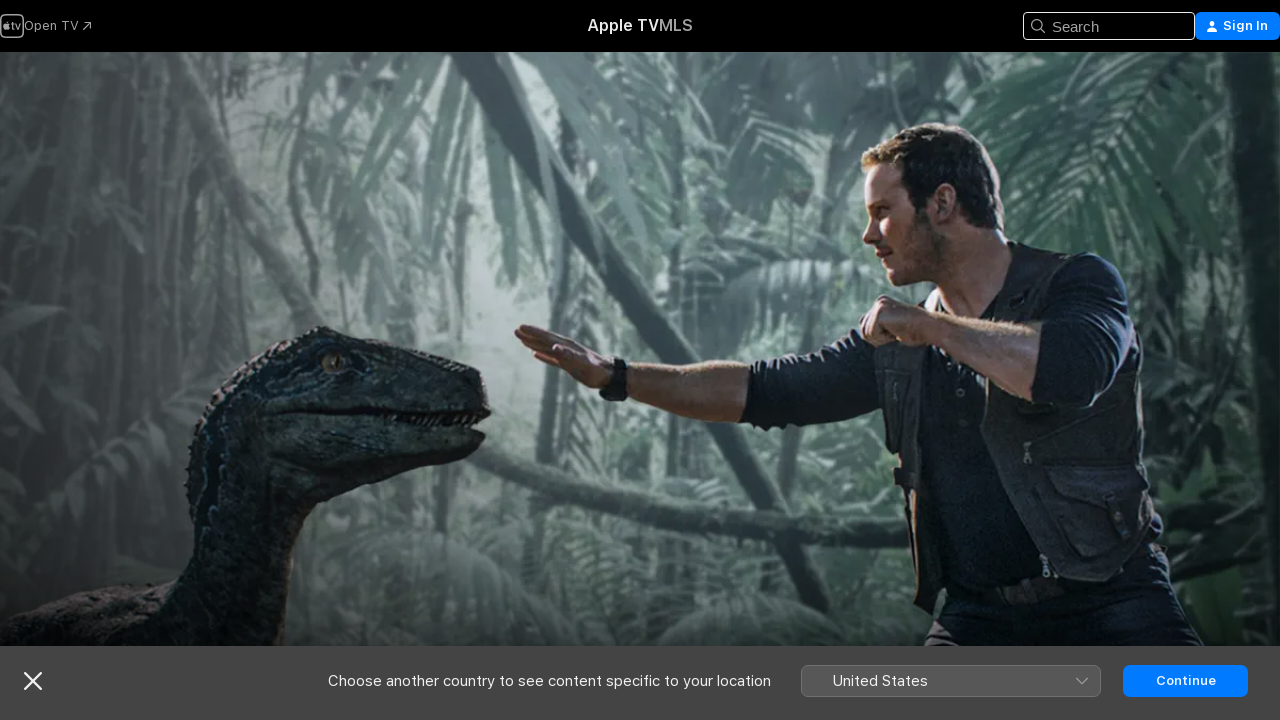

--- FILE ---
content_type: text/html
request_url: https://tv.apple.com/au/movie/jurassic-world-fallen-kingdom/umc.cmc.sj776g4xqbyo657eia70nkxx
body_size: 39783
content:
<!DOCTYPE html>
<html dir="ltr" lang="en-AU">
    <head>
        <meta charset="utf-8" />
        <meta http-equiv="X-UA-Compatible" content="IE=edge" />
        <meta name="viewport" content="width=device-width,initial-scale=1" />
        <meta name="applicable-device" content="pc,mobile" />
        <meta name="referrer" content="strict-origin" />

        <link
            rel="apple-touch-icon"
            sizes="180x180"
            href="/assets/favicon/favicon-180.png"
        />
        <link
            rel="icon"
            type="image/png"
            sizes="32x32"
            href="/assets/favicon/favicon-32.png"
        />
        <link
            rel="icon"
            type="image/png"
            sizes="16x16"
            href="/assets/favicon/favicon-16.png"
        />
        <link rel="manifest" href="/manifest.json" />

        <title>‎Jurassic World: Fallen Kingdom - Apple TV</title><!-- HEAD_svelte-1f6k8o2_START --><meta name="version" content="2550.14.0-external"><!-- HEAD_svelte-1f6k8o2_END --><!-- HEAD_svelte-1frznod_START --><link rel="preconnect" href="//www.apple.com/wss/fonts" crossorigin="anonymous"><link rel="stylesheet" as="style" href="//www.apple.com/wss/fonts?families=SF+Pro,v4%7CSF+Pro+Icons,v1&amp;display=swap" type="text/css" referrerpolicy="strict-origin-when-cross-origin"><!-- HEAD_svelte-1frznod_END --><!-- HEAD_svelte-eg3hvx_START -->    <meta name="description" content="Owen and Claire return to the island of Isla Nublar to save the remaining dinosaurs from a volcano that's about to erupt. They soon encounter terrifyi…">  <link rel="canonical" href="https://tv.apple.com/au/movie/jurassic-world-fallen-kingdom/umc.cmc.sj776g4xqbyo657eia70nkxx">       <meta name="apple:content_id" content="umc.cmc.sj776g4xqbyo657eia70nkxx"> <meta name="apple:title" content="Jurassic World: Fallen Kingdom"> <meta name="apple:description" content="Sci-Fi · Action">   <meta property="og:title" content="Jurassic World: Fallen Kingdom - Apple TV"> <meta property="og:description" content="Owen and Claire return to the island of Isla Nublar to save the remaining dinosaurs from a volcano that's about to erupt. They soon encounter terrifyi…"> <meta property="og:site_name" content="Apple TV"> <meta property="og:url" content="https://tv.apple.com/au/movie/jurassic-world-fallen-kingdom/umc.cmc.sj776g4xqbyo657eia70nkxx"> <meta property="og:image" content="https://is1-ssl.mzstatic.com/image/thumb/Video118/v4/cc/54/c2/cc54c222-481b-cb70-121f-5ec38123e8bd/02482_MLNA_US_JurassicWorldFallenKingdom_2000x3000.lsr/1200x675CA.TVA23C01.jpg"> <meta property="og:image:secure_url" content="https://is1-ssl.mzstatic.com/image/thumb/Video118/v4/cc/54/c2/cc54c222-481b-cb70-121f-5ec38123e8bd/02482_MLNA_US_JurassicWorldFallenKingdom_2000x3000.lsr/1200x675CA.TVA23C01.jpg"> <meta property="og:image:alt" content="Jurassic World: Fallen Kingdom - Apple TV"> <meta property="og:image:width" content="1200"> <meta property="og:image:height" content="675"> <meta property="og:image:type" content="image/jpg"> <meta property="og:type" content="video.movie"> <meta property="og:locale" content="en_AU"> <meta property="og:video" content="https://play.itunes.apple.com/WebObjects/MZPlay.woa/hls/playlist.m3u8?cc=AU&amp;a=1392585873&amp;id=53785608&amp;l=en-AU&amp;aec=HD"> <meta property="og:video:secure_url" content="https://play.itunes.apple.com/WebObjects/MZPlay.woa/hls/playlist.m3u8?cc=AU&amp;a=1392585873&amp;id=53785608&amp;l=en-AU&amp;aec=HD"> <meta property="og:video:height" content="720"> <meta property="og:video:width" content="1280"> <meta property="og:video:type" content="application/x-mpegURL"> <meta property="og:video:actor" content="Chris Pratt"><meta property="og:video:actor" content="Bryce Dallas Howard"><meta property="og:video:actor" content="Rafe Spall"> <meta property="og:video:director" content="J.A. Bayona">  <meta property="og:video:release_date" content="2018-06-21T00:00:00.000Z"> <meta property="og:video:duration" content="7620">   <meta name="twitter:title" content="Jurassic World: Fallen Kingdom - Apple TV"> <meta name="twitter:description" content="Owen and Claire return to the island of Isla Nublar to save the remaining dinosaurs from a volcano that's about to erupt. They soon encounter terrifyi…"> <meta name="twitter:site" content="@AppleTV"> <meta name="twitter:image" content="https://is1-ssl.mzstatic.com/image/thumb/Video118/v4/cc/54/c2/cc54c222-481b-cb70-121f-5ec38123e8bd/02482_MLNA_US_JurassicWorldFallenKingdom_2000x3000.lsr/1200x675CA.TVA23C01.jpg"> <meta name="twitter:image:alt" content="Jurassic World: Fallen Kingdom - Apple TV"> <meta name="twitter:card" content="summary_large_image">    <script type="application/ld+json" data-svelte-h="svelte-akop8n">{
                "@context": "https://schema.org",
                "@id": "https://tv.apple.com/#organization",
                "@type": "Organization",
                "name": "Apple TV",
                "url": "https://tv.apple.com",
                "logo": "https://tv.apple.com/assets/knowledge-graph/tv.png",
                "sameAs": [
                    "https://www.wikidata.org/wiki/Q270285",
                    "https://twitter.com/AppleTV",
                    "https://www.instagram.com/appletv/",
                    "https://www.facebook.com/appletv/",
                    "https://www.youtube.com/AppleTV",
                    "https://giphy.com/appletv"
                ],
                "parentOrganization": {
                    "@type": "Organization",
                    "name": "Apple",
                    "@id": "https://www.apple.com/#organization",
                    "url": "https://www.apple.com/"
                }
            }</script>    <!-- HTML_TAG_START -->
                <script id=schema:movie type="application/ld+json">
                    {"@context":"https://schema.org","@type":"Movie","actor":[{"@type":"Person","name":"Chris Pratt"},{"@type":"Person","name":"Bryce Dallas Howard"},{"@type":"Person","name":"Rafe Spall"}],"datePublished":"2018-06-21T00:00:00.000Z","description":"Owen and Claire return to the island of Isla Nublar to save the remaining dinosaurs from a volcano that's about to erupt. They soon encounter terrifyi…","director":[{"@type":"Person","name":"J.A. Bayona"}],"image":"https://is1-ssl.mzstatic.com/image/thumb/Video118/v4/cc/54/c2/cc54c222-481b-cb70-121f-5ec38123e8bd/02482_MLNA_US_JurassicWorldFallenKingdom_2000x3000.lsr/1200x675CA.TVA23C01.jpg","name":"Jurassic World: Fallen Kingdom"}
                </script>
                <!-- HTML_TAG_END -->   <!-- HTML_TAG_START -->
                <script id=schema:breadcrumb-list name=schema:breadcrumb-list type="application/ld+json">
                    {"@context":"https://schema.org","@type":"BreadcrumbList","itemListElement":[{"@type":"ListItem","position":1,"item":{"@id":"https://tv.apple.com","name":"Apple TV"}},{"@type":"ListItem","position":2,"item":{"@id":"https://tv.apple.com/au/movie/jurassic-world-fallen-kingdom/umc.cmc.sj776g4xqbyo657eia70nkxx","name":"Jurassic World: Fallen Kingdom"}}]}
                </script>
                <!-- HTML_TAG_END --> <!-- HEAD_svelte-eg3hvx_END -->
      <script type="module" crossorigin src="/assets/main~DCQmA0IneM.js"></script>
      <link rel="modulepreload" crossorigin href="/assets/CommerceModalContainer~ahkFHdAgIi.js">
      <link rel="stylesheet" crossorigin href="/assets/CommerceModalContainer~dMB8zhtE3w.css">
      <link rel="stylesheet" crossorigin href="/assets/main~C4ibcj_vaK.css">
      <script type="module">import.meta.url;import("_").catch(()=>1);async function* g(){};window.__vite_is_modern_browser=true;</script>
      <script type="module">!function(){if(window.__vite_is_modern_browser)return;console.warn("vite: loading legacy chunks, syntax error above and the same error below should be ignored");var e=document.getElementById("vite-legacy-polyfill"),n=document.createElement("script");n.src=e.src,n.onload=function(){System.import(document.getElementById('vite-legacy-entry').getAttribute('data-src'))},document.body.appendChild(n)}();</script>
    </head>
    <body>
        <script src="/assets/focus-visible/focus-visible.min.js"></script>
        <script
            async
            src="/includes/js-cdn/musickit/v3/amp/mediakit.js"
        ></script>
        <script
            type="module"
            async
            src="/includes/js-cdn/musickit/v3/components/musickit-components/musickit-components.esm.js"
        ></script>
        <script
            nomodule
            async
            src="/includes/js-cdn/musickit/v3/components/musickit-components/musickit-components.js"
        ></script>
        <svg style="display: none" xmlns="http://www.w3.org/2000/svg">
            <symbol id="play-circle-fill" viewBox="0 0 60 60">
                <path
                    class="icon-circle-fill__circle"
                    fill="var(--iconCircleFillBG, transparent)"
                    d="M30 60c16.411 0 30-13.617 30-30C60 13.588 46.382 0 29.971 0 13.588 0 .001 13.588.001 30c0 16.383 13.617 30 30 30Z"
                />
                <path
                    fill="var(--iconFillArrow, var(--keyColor, black))"
                    d="M24.411 41.853c-1.41.853-3.028.177-3.028-1.294V19.47c0-1.44 1.735-2.058 3.028-1.294l17.265 10.235a1.89 1.89 0 0 1 0 3.265L24.411 41.853Z"
                />
            </symbol>
        </svg>
        <div class="body-container">
               <div class="app-container svelte-ksk4wg" data-testid="app-container"><div data-testid="header" class="header header--color svelte-17u3p6w"><div class="header__contents svelte-17u3p6w"><div class="header__open svelte-17u3p6w"></div> <div class="header__tabs svelte-17u3p6w"></div> <div class="header__controls svelte-17u3p6w"><div class="header__search svelte-17u3p6w"><div class="search-input search-input--overrides svelte-1m14fku menu" data-testid="search-input"><div data-testid="amp-search-input" aria-controls="search-suggestions" aria-expanded="false" aria-haspopup="listbox" aria-owns="search-suggestions" class="search-input-container svelte-rg26q6" tabindex="-1" role=""><div class="flex-container svelte-rg26q6"><form id="search-input-form" class="svelte-rg26q6"><svg width="16" height="16" viewBox="0 0 16 16" class="search-svg" aria-hidden="true"><path d="M11.87 10.835q.027.022.051.047l3.864 3.863a.735.735 0 1 1-1.04 1.04l-3.863-3.864-.047-.051a6.667 6.667 0 1 1 1.035-1.035M6.667 12a5.333 5.333 0 1 0 0-10.667 5.333 5.333 0 0 0 0 10.667"></path></svg> <input value="" aria-autocomplete="list" aria-multiline="false" aria-controls="search-suggestions" aria-label="Search" placeholder="Search" spellcheck="false" autocomplete="off" autocorrect="off" autocapitalize="off" type="text" inputmode="search" class="search-input__text-field svelte-rg26q6" data-testid="search-input__text-field"></form> </div> <div data-testid="search-scope-bar"></div>   </div> </div></div> <div class="auth-content svelte-114v0sv" data-testid="auth-content"> <button tabindex="0" data-testid="sign-in-button" class="commerce-button signin svelte-jf121i"><svg width="10" height="11" viewBox="0 0 10 11" class="auth-icon"><path d="M5 5.295c-1.296 0-2.385-1.176-2.385-2.678C2.61 1.152 3.716 0 5 0c1.29 0 2.39 1.128 2.39 2.611C7.39 4.12 6.297 5.295 5 5.295M1.314 11C.337 11 0 10.698 0 10.144c0-1.55 1.929-3.685 5-3.685 3.065 0 5 2.135 5 3.685 0 .554-.337.856-1.314.856z"></path></svg> <span class="button-text">Sign In</span> </button> </div></div></div>  </div>   <div id="scrollable-page" class="scrollable-page svelte-xmtc6f" data-main-content data-testid="main-section" aria-hidden="false"><main data-testid="main" class="svelte-1vdwh3d"><div class="content-container svelte-1vdwh3d" data-testid="content-container">    <div class="section svelte-190eab9" data-testid="section-container" aria-label=""><div class="section-content" data-testid="section-content"> <div class="product-header__wrapper svelte-119wsvk"><div class="product-header dark svelte-119wsvk" data-type="Movie" data-testid="product-header"><div class="superhero-lockup-container svelte-1etfiyq"><div class="artwork-container svelte-t4o8fn">  <div data-testid="artwork-component" class="artwork-component artwork-component--aspect-ratio artwork-component--orientation-landscape svelte-uduhys    artwork-component--fullwidth    artwork-component--has-borders" style="
            --artwork-bg-color: rgb(95,103,108);
            --aspect-ratio: 1.7777777777777777;
            --placeholder-bg-color: rgb(95,103,108);
       ">   <picture class="svelte-uduhys"><source sizes="1200px" srcset="https://is1-ssl.mzstatic.com/image/thumb/j4hfG0IxnruoRDXfAFWbbQ/1200x675sr.webp 1200w,https://is1-ssl.mzstatic.com/image/thumb/j4hfG0IxnruoRDXfAFWbbQ/2400x1350sr.webp 2400w" type="image/webp"> <source sizes="1200px" srcset="https://is1-ssl.mzstatic.com/image/thumb/j4hfG0IxnruoRDXfAFWbbQ/1200x675sr-60.jpg 1200w,https://is1-ssl.mzstatic.com/image/thumb/j4hfG0IxnruoRDXfAFWbbQ/2400x1350sr-60.jpg 2400w" type="image/jpeg"> <img alt="" class="artwork-component__contents artwork-component__image svelte-uduhys" src="/assets/artwork/1x1.gif" role="presentation" decoding="async" width="1200" height="675" fetchpriority="high" style="opacity: 1;"></picture> </div> <div class="video-container svelte-t4o8fn">  <div class="background-video svelte-15ycd5v" data-testid="background-video"><div class="video-control__container svelte-1mqmv95" data-testid="video-control-container" aria-hidden="true"><button class="video-control__pause svelte-1mqmv95" data-testid="video-control-pause" aria-hidden="true" aria-label="Play Preview" tabindex="0"><svg xmlns="http://www.w3.org/2000/svg" class="icon" viewBox="0 0 28 28"><path d="M14.504 26.946c6.83 0 12.442-5.612 12.442-12.442 0-6.843-5.612-12.454-12.455-12.454-6.83 0-12.441 5.611-12.441 12.454 0 6.83 5.611 12.442 12.454 12.442m0-.965c-6.348 0-11.49-5.142-11.49-11.477s5.142-11.49 11.477-11.49c6.348 0 11.49 5.155 11.49 11.49s-5.142 11.477-11.477 11.477m-2.475-6.5 7.287-4.393c.444-.28.444-.85 0-1.117l-7.287-4.443c-.432-.254-.965-.039-.965.431v9.09c0 .47.52.698.965.432"></path></svg></button> <button class="video-control__mute svelte-1mqmv95" data-testid="video-control-mute" aria-hidden="true" aria-label="Unmute Preview"><svg xmlns="http://www.w3.org/2000/svg" class="icon" viewBox="0 0 28 28"><path d="M14.504 26.946c6.83 0 12.442-5.612 12.442-12.442 0-6.843-5.612-12.454-12.455-12.454-6.83 0-12.441 5.611-12.441 12.454 0 6.83 5.611 12.442 12.454 12.442m0-.965c-6.348 0-11.49-5.142-11.49-11.477s5.142-11.49 11.477-11.49c6.348 0 11.49 5.155 11.49 11.49s-5.142 11.477-11.477 11.477m6.957-4.533c.152-.165.152-.393 0-.545L8.068 7.496a.383.383 0 0 0-.546 0 .36.36 0 0 0 0 .533l13.406 13.42c.14.152.393.164.533 0m-4.278-5.738V9.26c0-.291-.165-.532-.47-.532-.228 0-.38.127-.559.279L13.273 11.8zm-.47 4.507c.254 0 .394-.178.419-.419l.025-1.32-6.322-6.284h-.38c-.483.038-.89.47-.89.99v2.64c0 .635.483 1.118 1.092 1.118h2.159c.101 0 .177.025.254.088l3.084 2.933c.166.14.343.254.56.254"></path></svg></button>  </div> <amp-background-video fit="cover" muted aria-hidden="true"></amp-background-video></div></div>  </div> <div class="container dark svelte-1nh6wvs page-header"><article class="lockup svelte-1nh6wvs"><header class="svelte-1nh6wvs">  <div class="content-logo svelte-1nh6wvs"><h1 class="visually-hidden svelte-1nh6wvs">Jurassic World: Fallen Kingdom</h1> <div style="display: contents; --picture-max-height:81px; --picture-max-width:216px;">  <picture class="picture svelte-1fyueul"><source srcset="https://is1-ssl.mzstatic.com/image/thumb/JiPaDxtHbIFFW1vnm1kOIw/216x81.png 216w,https://is1-ssl.mzstatic.com/image/thumb/JiPaDxtHbIFFW1vnm1kOIw/432x162.png 432w" type="image/png"><source srcset="https://is1-ssl.mzstatic.com/image/thumb/JiPaDxtHbIFFW1vnm1kOIw/216x81.webp 216w,https://is1-ssl.mzstatic.com/image/thumb/JiPaDxtHbIFFW1vnm1kOIw/432x162.webp 432w" type="image/webp"> <img alt="Jurassic World: Fallen Kingdom" loading="lazy" src="/assets/artwork/1x1.gif" class="svelte-1fyueul"> </picture></div></div>  <div class="metadata svelte-1nh6wvs"> <div style="display: contents; --metadata-list-line-clamp:1;"><span class="metadata-list svelte-i707bi" data-testid="metadata-list"><span>Movie</span>  · <span>Sci-Fi</span>  · <span>Action</span>  </span></div> <div style="display: contents; --display:contents; --opacity:1;"><ul class="badge-row light svelte-nd7koe" data-testid="metadata-badges"><li class="badge badge--rating rating--au_oflc_m svelte-nd7koe" aria-label="Rated M"><span aria-hidden="true" data-rating="M" class="svelte-nd7koe"></span> </li> </ul></div></div></header> <div class="description svelte-1nh6wvs"><span class="svelte-1nh6wvs"><div style="display: contents; --moreTextColorOverride:var(--keyColor);">  <div class="truncate-wrapper svelte-1ji3yu5"><p data-testid="truncate-text" dir="auto" class="content svelte-1ji3yu5  title-3" style="--lines: 2; --line-height: var(--lineHeight, 16); --link-length: 4;"><!-- HTML_TAG_START -->Owen and Claire return to the island of Isla Nublar to save the remaining dinosaurs from a volcano that's about to erupt. They soon encounter terrifying new breeds of gigantic dinosaurs while uncovering a conspiracy that threatens the entire planet.<!-- HTML_TAG_END --></p> </div> </div></span></div> <div class="details svelte-1nh6wvs"><span class="metadata-list svelte-i707bi" data-testid="metadata-list"><span>2018</span>  · <span>2h 7m</span>  </span> <div style="display: contents; --display:contents; --opacity:0.8;"><ul class="badge-row light svelte-nd7koe" data-testid="metadata-badges"><li class="badge badge--rotten-tomatoes rotten svelte-nd7koe" aria-label="Rotten Tomatoes Rating 47"><span aria-hidden="true" class="svelte-nd7koe">47%</span> </li><li class="badge badge--4k svelte-nd7koe" aria-label="4K"><span aria-hidden="true" class="svelte-nd7koe"></span> </li><li class="badge badge--dolby-vision svelte-nd7koe" aria-label="Dolby Vision"><span aria-hidden="true" class="svelte-nd7koe"></span> </li><li class="badge badge--dolby-atmos svelte-nd7koe" aria-label="Dolby Atmos"><span aria-hidden="true" class="svelte-nd7koe"></span> </li><li class="badge badge--cc svelte-nd7koe" aria-label="Closed Captioning"><span aria-hidden="true" class="svelte-nd7koe"></span> </li><li class="badge badge--sdh svelte-nd7koe" aria-label="Subtitles for the Deaf and Hard-of-Hearing"><span aria-hidden="true" class="svelte-nd7koe"></span> </li> </ul></div></div> </article>    <div class="personnel svelte-1nh6wvs"><div><span class="personnel-title svelte-1nh6wvs">Starring</span> <span class="personnel-list svelte-1nh6wvs"><span class="person svelte-1nh6wvs"><a href="https://tv.apple.com/au/person/chris-pratt/umc.cpc.6nlnvl96az0jzmjqwtoqkeydq" class="person-link svelte-1nh6wvs">Chris Pratt</a><span class="person-separator svelte-1nh6wvs">,  </span></span><span class="person svelte-1nh6wvs"><a href="https://tv.apple.com/au/person/bryce-dallas-howard/umc.cpc.5pldooypf0rtjhiuogi2xskfm" class="person-link svelte-1nh6wvs">Bryce Dallas Howard</a><span class="person-separator svelte-1nh6wvs">,  </span></span><span class="person svelte-1nh6wvs"><a href="https://tv.apple.com/au/person/rafe-spall/umc.cpc.3jziz1er6h8t0sgqv55jwme81" class="person-link svelte-1nh6wvs">Rafe Spall</a></span></span> </div><div><span class="personnel-title svelte-1nh6wvs">Director</span> <span class="personnel-list svelte-1nh6wvs"><span class="person svelte-1nh6wvs"><a href="https://tv.apple.com/au/person/ja-bayona/umc.cpc.1pju8874po9gi879cqn989cjc" class="person-link svelte-1nh6wvs">J.A. Bayona</a></span></span> </div></div> </div> </div></div> </div></div> </div><div class="section svelte-190eab9   with-bottom-spacing   display-separator" data-testid="section-container" aria-label="Trailers"><div class="section-content" data-testid="section-content"><div class="rich-lockup-shelf-header svelte-1l4rc8w"><div class="header svelte-rnrb59">  <div class="header-title-wrapper svelte-rnrb59">   <h2 class="title svelte-rnrb59 title-link" data-testid="header-title"><a href="https://tv.apple.com/au/shelf/trailers/uts.col.Trailers.umc.cmc.sj776g4xqbyo657eia70nkxx" class="title__button svelte-rnrb59" role="link" tabindex="0"><span class="dir-wrapper" dir="auto">Trailers</span> <svg xmlns="http://www.w3.org/2000/svg" class="chevron" viewBox="0 0 64 64" aria-hidden="true"><path d="M19.817 61.863c1.48 0 2.672-.515 3.702-1.546l24.243-23.63c1.352-1.385 1.996-2.737 2.028-4.443 0-1.674-.644-3.09-2.028-4.443L23.519 4.138c-1.03-.998-2.253-1.513-3.702-1.513-2.994 0-5.409 2.382-5.409 5.344 0 1.481.612 2.833 1.739 3.96l20.99 20.347-20.99 20.283c-1.127 1.126-1.739 2.478-1.739 3.96 0 2.93 2.415 5.344 5.409 5.344"></path></svg></a></h2> </div>   </div> </div> <div>   <div class="shelf"><section data-testid="shelf-component" class="shelf-grid shelf-grid--onhover svelte-12rmzef" style="
            --grid-max-content-xsmall: 200px; --grid-column-gap-xsmall: 10px; --grid-row-gap-xsmall: 24px; --grid-small: 3; --grid-column-gap-small: 20px; --grid-row-gap-small: 24px; --grid-medium: 4; --grid-column-gap-medium: 20px; --grid-row-gap-medium: 24px; --grid-large: 5; --grid-column-gap-large: 20px; --grid-row-gap-large: 24px; --grid-xlarge: 5; --grid-column-gap-xlarge: 20px; --grid-row-gap-xlarge: 24px;
            --grid-type: C;
            --grid-rows: 1;
            --standard-lockup-shadow-offset: 15px;
            
        "> <div class="shelf-grid__body svelte-12rmzef" data-testid="shelf-body">   <button disabled aria-label="Previous Page" type="button" class="shelf-grid-nav__arrow shelf-grid-nav__arrow--left svelte-1xmivhv" data-testid="shelf-button-left" style="--offset: 0px;"><svg xmlns="http://www.w3.org/2000/svg" viewBox="0 0 9 31"><path d="M5.275 29.46a1.61 1.61 0 0 0 1.456 1.077c1.018 0 1.772-.737 1.772-1.737 0-.526-.277-1.186-.449-1.62l-4.68-11.912L8.05 3.363c.172-.442.45-1.116.45-1.625A1.7 1.7 0 0 0 6.728.002a1.6 1.6 0 0 0-1.456 1.09L.675 12.774c-.301.775-.677 1.744-.677 2.495 0 .754.376 1.705.677 2.498L5.272 29.46Z"></path></svg></button> <ul slot="shelf-content" class="shelf-grid__list shelf-grid__list--grid-type-C shelf-grid__list--grid-rows-1 svelte-12rmzef" role="list" tabindex="-1" data-testid="shelf-item-list">   <li class="shelf-grid__list-item svelte-12rmzef" data-index="0" aria-hidden="true"><div class="svelte-12rmzef"><div slot="item" class="svelte-5fmy7e">  <a class="lockup svelte-93u9ds lockup--with-action" href="https://tv.apple.com/au/clip/jurassic-world-fallen-kingdom/umc.cmc.6mh5sz1z1r63n2m4q38ryb46y?targetId=umc.cmc.sj776g4xqbyo657eia70nkxx&amp;targetType=Movie" aria-label="Jurassic World: Fallen Kingdom" data-testid="lockup" style="--lockup-aspect-ratio: 16/9; --lockup-border-radius: 14px; --lockup-chin-height: 30px;"><div class="grid svelte-93u9ds" data-testid="lockup-grid"><div class="artwork svelte-93u9ds" data-testid="artwork">  <div data-testid="artwork-component" class="artwork-component artwork-component--aspect-ratio artwork-component--orientation-landscape svelte-uduhys    artwork-component--fullwidth    artwork-component--has-borders" style="
            --artwork-bg-color: #253733;
            --aspect-ratio: 1.5384615384615385;
            --placeholder-bg-color: #253733;
       ">   <picture class="svelte-uduhys"><source sizes=" (max-width:1319px) 290px,(min-width:1320px) and (max-width:1679px) 340px,340px" srcset="https://is1-ssl.mzstatic.com/image/thumb/Video115/v4/cc/5a/c9/cc5ac951-e4a3-0207-dacf-773971f4f5f7/Job5e96f386-5e3e-44fe-bb4a-7bc00484464e-100189927-PreviewImage_preview_image_video_sdr-Time1527798691374.png/290x193KF.TVALC02.webp?color=253733&amp;style=m 290w,https://is1-ssl.mzstatic.com/image/thumb/Video115/v4/cc/5a/c9/cc5ac951-e4a3-0207-dacf-773971f4f5f7/Job5e96f386-5e3e-44fe-bb4a-7bc00484464e-100189927-PreviewImage_preview_image_video_sdr-Time1527798691374.png/340x221KF.TVALC02.webp?color=253733&amp;style=m 340w,https://is1-ssl.mzstatic.com/image/thumb/Video115/v4/cc/5a/c9/cc5ac951-e4a3-0207-dacf-773971f4f5f7/Job5e96f386-5e3e-44fe-bb4a-7bc00484464e-100189927-PreviewImage_preview_image_video_sdr-Time1527798691374.png/580x386KF.TVALC02.webp?color=253733&amp;style=m 580w,https://is1-ssl.mzstatic.com/image/thumb/Video115/v4/cc/5a/c9/cc5ac951-e4a3-0207-dacf-773971f4f5f7/Job5e96f386-5e3e-44fe-bb4a-7bc00484464e-100189927-PreviewImage_preview_image_video_sdr-Time1527798691374.png/680x442KF.TVALC02.webp?color=253733&amp;style=m 680w" type="image/webp"> <source sizes=" (max-width:1319px) 290px,(min-width:1320px) and (max-width:1679px) 340px,340px" srcset="https://is1-ssl.mzstatic.com/image/thumb/Video115/v4/cc/5a/c9/cc5ac951-e4a3-0207-dacf-773971f4f5f7/Job5e96f386-5e3e-44fe-bb4a-7bc00484464e-100189927-PreviewImage_preview_image_video_sdr-Time1527798691374.png/290x193KF.TVALC02-60.jpg?color=253733&amp;style=m 290w,https://is1-ssl.mzstatic.com/image/thumb/Video115/v4/cc/5a/c9/cc5ac951-e4a3-0207-dacf-773971f4f5f7/Job5e96f386-5e3e-44fe-bb4a-7bc00484464e-100189927-PreviewImage_preview_image_video_sdr-Time1527798691374.png/340x221KF.TVALC02-60.jpg?color=253733&amp;style=m 340w,https://is1-ssl.mzstatic.com/image/thumb/Video115/v4/cc/5a/c9/cc5ac951-e4a3-0207-dacf-773971f4f5f7/Job5e96f386-5e3e-44fe-bb4a-7bc00484464e-100189927-PreviewImage_preview_image_video_sdr-Time1527798691374.png/580x386KF.TVALC02-60.jpg?color=253733&amp;style=m 580w,https://is1-ssl.mzstatic.com/image/thumb/Video115/v4/cc/5a/c9/cc5ac951-e4a3-0207-dacf-773971f4f5f7/Job5e96f386-5e3e-44fe-bb4a-7bc00484464e-100189927-PreviewImage_preview_image_video_sdr-Time1527798691374.png/680x442KF.TVALC02-60.jpg?color=253733&amp;style=m 680w" type="image/jpeg"> <img alt="Jurassic World: Fallen Kingdom" class="artwork-component__contents artwork-component__image svelte-uduhys" loading="lazy" src="/assets/artwork/1x1.gif" decoding="async" width="340" height="221" fetchpriority="auto" style="opacity: 1;"></picture> </div></div>  <div class="metadata svelte-w6gptj"><div class="legibility-gradient svelte-w6gptj"></div> <div class="title svelte-w6gptj">Jurassic World: Fallen Kingdom</div> <div class="progress-and-attribution svelte-gsgqar"><div class="play-state svelte-gsgqar"><svg xmlns="http://www.w3.org/2000/svg" viewBox="0 0 89.893 120" class="play-icon"><path d="M12.461 94.439c0 5.33 3.149 7.927 6.94 7.927 1.617 0 3.36-.495 5.005-1.409l57.665-33.658c4.198-2.469 5.903-4.317 5.903-7.331 0-3.013-1.705-4.861-5.903-7.33L24.406 18.98c-1.645-.915-3.388-1.41-5.005-1.41-3.791 0-6.94 2.598-6.94 7.927z"></path></svg></div>  <div class="duration svelte-gsgqar">Sci-Fi</div> <div class="context-menu svelte-gsgqar"><amp-contextual-menu-button config="[object Object]" class="svelte-1sn4kz"> <span aria-label="MORE" class="more-button svelte-1sn4kz more-button--platter" data-testid="more-button" slot="trigger-content"><svg width="28" height="28" viewBox="0 0 28 28" class="glyph" xmlns="http://www.w3.org/2000/svg"><circle fill="var(--iconCircleFill, transparent)" cx="14" cy="14" r="14"></circle><path fill="var(--iconEllipsisFill, white)" d="M10.105 14c0-.87-.687-1.55-1.564-1.55-.862 0-1.557.695-1.557 1.55 0 .848.695 1.55 1.557 1.55.855 0 1.564-.702 1.564-1.55zm5.437 0c0-.87-.68-1.55-1.542-1.55A1.55 1.55 0 0012.45 14c0 .848.695 1.55 1.55 1.55.848 0 1.542-.702 1.542-1.55zm5.474 0c0-.87-.687-1.55-1.557-1.55-.87 0-1.564.695-1.564 1.55 0 .848.694 1.55 1.564 1.55.848 0 1.557-.702 1.557-1.55z"></path></svg></span> </amp-contextual-menu-button></div> </div></div>  </div> </a></div> </div></li> </ul> <button aria-label="Next Page" type="button" class="shelf-grid-nav__arrow shelf-grid-nav__arrow--right svelte-1xmivhv" data-testid="shelf-button-right" style="--offset: 0px;"><svg xmlns="http://www.w3.org/2000/svg" viewBox="0 0 9 31"><path d="M5.275 29.46a1.61 1.61 0 0 0 1.456 1.077c1.018 0 1.772-.737 1.772-1.737 0-.526-.277-1.186-.449-1.62l-4.68-11.912L8.05 3.363c.172-.442.45-1.116.45-1.625A1.7 1.7 0 0 0 6.728.002a1.6 1.6 0 0 0-1.456 1.09L.675 12.774c-.301.775-.677 1.744-.677 2.495 0 .754.376 1.705.677 2.498L5.272 29.46Z"></path></svg></button></div> </section> </div></div></div> </div><div class="section svelte-190eab9   with-bottom-spacing   display-separator" data-testid="section-container" aria-label="Related"><div class="section-content" data-testid="section-content"><div class="rich-lockup-shelf-header svelte-1l4rc8w"><div class="header svelte-rnrb59">  <div class="header-title-wrapper svelte-rnrb59">   <h2 class="title svelte-rnrb59 title-link" data-testid="header-title"><a href="https://tv.apple.com/au/shelf/related/uts.col.ContentRelated.umc.cmc.sj776g4xqbyo657eia70nkxx" class="title__button svelte-rnrb59" role="link" tabindex="0"><span class="dir-wrapper" dir="auto">Related</span> <svg xmlns="http://www.w3.org/2000/svg" class="chevron" viewBox="0 0 64 64" aria-hidden="true"><path d="M19.817 61.863c1.48 0 2.672-.515 3.702-1.546l24.243-23.63c1.352-1.385 1.996-2.737 2.028-4.443 0-1.674-.644-3.09-2.028-4.443L23.519 4.138c-1.03-.998-2.253-1.513-3.702-1.513-2.994 0-5.409 2.382-5.409 5.344 0 1.481.612 2.833 1.739 3.96l20.99 20.347-20.99 20.283c-1.127 1.126-1.739 2.478-1.739 3.96 0 2.93 2.415 5.344 5.409 5.344"></path></svg></a></h2> </div>   </div> </div> <div>   <div class="shelf"><section data-testid="shelf-component" class="shelf-grid shelf-grid--onhover svelte-12rmzef" style="
            --grid-max-content-xsmall: 144px; --grid-column-gap-xsmall: 10px; --grid-row-gap-xsmall: 24px; --grid-small: 5; --grid-column-gap-small: 20px; --grid-row-gap-small: 24px; --grid-medium: 6; --grid-column-gap-medium: 20px; --grid-row-gap-medium: 24px; --grid-large: 8; --grid-column-gap-large: 20px; --grid-row-gap-large: 24px; --grid-xlarge: 8; --grid-column-gap-xlarge: 20px; --grid-row-gap-xlarge: 24px;
            --grid-type: I;
            --grid-rows: 1;
            --standard-lockup-shadow-offset: 15px;
            
        "> <div class="shelf-grid__body svelte-12rmzef" data-testid="shelf-body">   <button disabled aria-label="Previous Page" type="button" class="shelf-grid-nav__arrow shelf-grid-nav__arrow--left svelte-1xmivhv" data-testid="shelf-button-left" style="--offset: 0px;"><svg xmlns="http://www.w3.org/2000/svg" viewBox="0 0 9 31"><path d="M5.275 29.46a1.61 1.61 0 0 0 1.456 1.077c1.018 0 1.772-.737 1.772-1.737 0-.526-.277-1.186-.449-1.62l-4.68-11.912L8.05 3.363c.172-.442.45-1.116.45-1.625A1.7 1.7 0 0 0 6.728.002a1.6 1.6 0 0 0-1.456 1.09L.675 12.774c-.301.775-.677 1.744-.677 2.495 0 .754.376 1.705.677 2.498L5.272 29.46Z"></path></svg></button> <ul slot="shelf-content" class="shelf-grid__list shelf-grid__list--grid-type-I shelf-grid__list--grid-rows-1 svelte-12rmzef" role="list" tabindex="-1" data-testid="shelf-item-list">   <li class="shelf-grid__list-item svelte-12rmzef" data-index="0" aria-hidden="true"><div class="svelte-12rmzef"><div slot="item" class="svelte-5fmy7e">  <a class="lockup svelte-93u9ds" href="https://tv.apple.com/au/movie/jurassic-world/umc.cmc.6x263wzi05ds2h4oen54w8881" aria-label="Jurassic World" data-testid="lockup" style="--lockup-aspect-ratio: 2/3; --lockup-border-radius: 14px; --lockup-chin-height: 0px;"><div class="grid svelte-93u9ds grid--no-chin" data-testid="lockup-grid"><div class="artwork svelte-93u9ds" data-testid="artwork">  <div data-testid="artwork-component" class="artwork-component artwork-component--aspect-ratio artwork-component--orientation-portrait svelte-uduhys    artwork-component--fullwidth    artwork-component--has-borders" style="
            --artwork-bg-color: rgb(2,0,0);
            --aspect-ratio: 0.6666666666666666;
            --placeholder-bg-color: rgb(2,0,0);
       ">   <picture class="svelte-uduhys"><source sizes="225px" srcset="https://is1-ssl.mzstatic.com/image/thumb/Video4/v4/4b/7f/eb/4b7feba2-d456-ce51-2c30-2e97f0169ae9/pr_source.lsr/225x338CA.TVA23C01.webp 225w,https://is1-ssl.mzstatic.com/image/thumb/Video4/v4/4b/7f/eb/4b7feba2-d456-ce51-2c30-2e97f0169ae9/pr_source.lsr/450x676CA.TVA23C01.webp 450w" type="image/webp"> <source sizes="225px" srcset="https://is1-ssl.mzstatic.com/image/thumb/Video4/v4/4b/7f/eb/4b7feba2-d456-ce51-2c30-2e97f0169ae9/pr_source.lsr/225x338CA.TVA23C01-60.jpg 225w,https://is1-ssl.mzstatic.com/image/thumb/Video4/v4/4b/7f/eb/4b7feba2-d456-ce51-2c30-2e97f0169ae9/pr_source.lsr/450x676CA.TVA23C01-60.jpg 450w" type="image/jpeg"> <img alt="Jurassic World" class="artwork-component__contents artwork-component__image svelte-uduhys" loading="lazy" src="/assets/artwork/1x1.gif" decoding="async" width="225" height="337" fetchpriority="auto" style="opacity: 1;"></picture> </div></div>     <div class="lockup-scrim svelte-rdhtgn" data-testid="lockup-scrim"></div> <div class="lockup-context-menu svelte-1vr883s" data-testid="lockup-context-menu"><amp-contextual-menu-button config="[object Object]" class="svelte-1sn4kz"> <span aria-label="MORE" class="more-button svelte-1sn4kz more-button--platter  more-button--material" data-testid="more-button" slot="trigger-content"><svg width="28" height="28" viewBox="0 0 28 28" class="glyph" xmlns="http://www.w3.org/2000/svg"><circle fill="var(--iconCircleFill, transparent)" cx="14" cy="14" r="14"></circle><path fill="var(--iconEllipsisFill, white)" d="M10.105 14c0-.87-.687-1.55-1.564-1.55-.862 0-1.557.695-1.557 1.55 0 .848.695 1.55 1.557 1.55.855 0 1.564-.702 1.564-1.55zm5.437 0c0-.87-.68-1.55-1.542-1.55A1.55 1.55 0 0012.45 14c0 .848.695 1.55 1.55 1.55.848 0 1.542-.702 1.542-1.55zm5.474 0c0-.87-.687-1.55-1.557-1.55-.87 0-1.564.695-1.564 1.55 0 .848.694 1.55 1.564 1.55.848 0 1.557-.702 1.557-1.55z"></path></svg></span> </amp-contextual-menu-button></div></div> </a></div> </div></li>   <li class="shelf-grid__list-item svelte-12rmzef" data-index="1" aria-hidden="true"><div class="svelte-12rmzef"><div slot="item" class="svelte-5fmy7e">  <a class="lockup svelte-93u9ds" href="https://tv.apple.com/au/movie/jurassic-park-iii/umc.cmc.5h9mj147pksg7ieqwoj09zsy2" aria-label="Jurassic Park III" data-testid="lockup" style="--lockup-aspect-ratio: 2/3; --lockup-border-radius: 14px; --lockup-chin-height: 0px;"><div class="grid svelte-93u9ds grid--no-chin" data-testid="lockup-grid"><div class="artwork svelte-93u9ds" data-testid="artwork">  <div data-testid="artwork-component" class="artwork-component artwork-component--aspect-ratio artwork-component--orientation-portrait svelte-uduhys    artwork-component--fullwidth    artwork-component--has-borders" style="
            --artwork-bg-color: rgb(156,169,178);
            --aspect-ratio: 0.6666666666666666;
            --placeholder-bg-color: rgb(156,169,178);
       ">   <picture class="svelte-uduhys"><source sizes="225px" srcset="https://is1-ssl.mzstatic.com/image/thumb/Video113/v4/df/90/f9/df90f95b-5159-b6b5-6cc7-72aefd484b6a/pr_source.jpg/225x338CA.TVA23C01.webp 225w,https://is1-ssl.mzstatic.com/image/thumb/Video113/v4/df/90/f9/df90f95b-5159-b6b5-6cc7-72aefd484b6a/pr_source.jpg/450x676CA.TVA23C01.webp 450w" type="image/webp"> <source sizes="225px" srcset="https://is1-ssl.mzstatic.com/image/thumb/Video113/v4/df/90/f9/df90f95b-5159-b6b5-6cc7-72aefd484b6a/pr_source.jpg/225x338CA.TVA23C01-60.jpg 225w,https://is1-ssl.mzstatic.com/image/thumb/Video113/v4/df/90/f9/df90f95b-5159-b6b5-6cc7-72aefd484b6a/pr_source.jpg/450x676CA.TVA23C01-60.jpg 450w" type="image/jpeg"> <img alt="Jurassic Park III" class="artwork-component__contents artwork-component__image svelte-uduhys" loading="lazy" src="/assets/artwork/1x1.gif" decoding="async" width="225" height="337" fetchpriority="auto" style="opacity: 1;"></picture> </div></div>     <div class="lockup-scrim svelte-rdhtgn" data-testid="lockup-scrim"></div> <div class="lockup-context-menu svelte-1vr883s" data-testid="lockup-context-menu"><amp-contextual-menu-button config="[object Object]" class="svelte-1sn4kz"> <span aria-label="MORE" class="more-button svelte-1sn4kz more-button--platter  more-button--material" data-testid="more-button" slot="trigger-content"><svg width="28" height="28" viewBox="0 0 28 28" class="glyph" xmlns="http://www.w3.org/2000/svg"><circle fill="var(--iconCircleFill, transparent)" cx="14" cy="14" r="14"></circle><path fill="var(--iconEllipsisFill, white)" d="M10.105 14c0-.87-.687-1.55-1.564-1.55-.862 0-1.557.695-1.557 1.55 0 .848.695 1.55 1.557 1.55.855 0 1.564-.702 1.564-1.55zm5.437 0c0-.87-.68-1.55-1.542-1.55A1.55 1.55 0 0012.45 14c0 .848.695 1.55 1.55 1.55.848 0 1.542-.702 1.542-1.55zm5.474 0c0-.87-.687-1.55-1.557-1.55-.87 0-1.564.695-1.564 1.55 0 .848.694 1.55 1.564 1.55.848 0 1.557-.702 1.557-1.55z"></path></svg></span> </amp-contextual-menu-button></div></div> </a></div> </div></li>   <li class="shelf-grid__list-item svelte-12rmzef" data-index="2" aria-hidden="true"><div class="svelte-12rmzef"><div slot="item" class="svelte-5fmy7e">  <a class="lockup svelte-93u9ds" href="https://tv.apple.com/au/movie/the-lost-world-jurassic-park/umc.cmc.5xslhktwkaz87xpal96im60ey" aria-label="The Lost World: Jurassic Park" data-testid="lockup" style="--lockup-aspect-ratio: 2/3; --lockup-border-radius: 14px; --lockup-chin-height: 0px;"><div class="grid svelte-93u9ds grid--no-chin" data-testid="lockup-grid"><div class="artwork svelte-93u9ds" data-testid="artwork">  <div data-testid="artwork-component" class="artwork-component artwork-component--aspect-ratio artwork-component--orientation-portrait svelte-uduhys    artwork-component--fullwidth    artwork-component--has-borders" style="
            --artwork-bg-color: rgb(19,20,22);
            --aspect-ratio: 0.6666666666666666;
            --placeholder-bg-color: rgb(19,20,22);
       ">   <picture class="svelte-uduhys"><source sizes="225px" srcset="https://is1-ssl.mzstatic.com/image/thumb/Video113/v4/ff/ba/5f/ffba5f04-535b-0f93-5c7a-a9a5d4585db4/pr_source.jpg/225x338CA.TVA23C01.webp 225w,https://is1-ssl.mzstatic.com/image/thumb/Video113/v4/ff/ba/5f/ffba5f04-535b-0f93-5c7a-a9a5d4585db4/pr_source.jpg/450x676CA.TVA23C01.webp 450w" type="image/webp"> <source sizes="225px" srcset="https://is1-ssl.mzstatic.com/image/thumb/Video113/v4/ff/ba/5f/ffba5f04-535b-0f93-5c7a-a9a5d4585db4/pr_source.jpg/225x338CA.TVA23C01-60.jpg 225w,https://is1-ssl.mzstatic.com/image/thumb/Video113/v4/ff/ba/5f/ffba5f04-535b-0f93-5c7a-a9a5d4585db4/pr_source.jpg/450x676CA.TVA23C01-60.jpg 450w" type="image/jpeg"> <img alt="The Lost World: Jurassic Park" class="artwork-component__contents artwork-component__image svelte-uduhys" loading="lazy" src="/assets/artwork/1x1.gif" decoding="async" width="225" height="337" fetchpriority="auto" style="opacity: 1;"></picture> </div></div>     <div class="lockup-scrim svelte-rdhtgn" data-testid="lockup-scrim"></div> <div class="lockup-context-menu svelte-1vr883s" data-testid="lockup-context-menu"><amp-contextual-menu-button config="[object Object]" class="svelte-1sn4kz"> <span aria-label="MORE" class="more-button svelte-1sn4kz more-button--platter  more-button--material" data-testid="more-button" slot="trigger-content"><svg width="28" height="28" viewBox="0 0 28 28" class="glyph" xmlns="http://www.w3.org/2000/svg"><circle fill="var(--iconCircleFill, transparent)" cx="14" cy="14" r="14"></circle><path fill="var(--iconEllipsisFill, white)" d="M10.105 14c0-.87-.687-1.55-1.564-1.55-.862 0-1.557.695-1.557 1.55 0 .848.695 1.55 1.557 1.55.855 0 1.564-.702 1.564-1.55zm5.437 0c0-.87-.68-1.55-1.542-1.55A1.55 1.55 0 0012.45 14c0 .848.695 1.55 1.55 1.55.848 0 1.542-.702 1.542-1.55zm5.474 0c0-.87-.687-1.55-1.557-1.55-.87 0-1.564.695-1.564 1.55 0 .848.694 1.55 1.564 1.55.848 0 1.557-.702 1.557-1.55z"></path></svg></span> </amp-contextual-menu-button></div></div> </a></div> </div></li>   <li class="shelf-grid__list-item svelte-12rmzef" data-index="3" aria-hidden="true"><div class="svelte-12rmzef"><div slot="item" class="svelte-5fmy7e">  <a class="lockup svelte-93u9ds" href="https://tv.apple.com/au/movie/jurassic-park/umc.cmc.3bp8rj8ab9otj4ug279xhib2f" aria-label="Jurassic Park" data-testid="lockup" style="--lockup-aspect-ratio: 2/3; --lockup-border-radius: 14px; --lockup-chin-height: 0px;"><div class="grid svelte-93u9ds grid--no-chin" data-testid="lockup-grid"><div class="artwork svelte-93u9ds" data-testid="artwork">  <div data-testid="artwork-component" class="artwork-component artwork-component--aspect-ratio artwork-component--orientation-portrait svelte-uduhys    artwork-component--fullwidth    artwork-component--has-borders" style="
            --artwork-bg-color: rgb(13,13,11);
            --aspect-ratio: 0.6666666666666666;
            --placeholder-bg-color: rgb(13,13,11);
       ">   <picture class="svelte-uduhys"><source sizes="225px" srcset="https://is1-ssl.mzstatic.com/image/thumb/Video124/v4/9b/4c/15/9b4c1561-5ed2-aa67-96d2-f706598a16a8/pr_source.jpg/225x338CA.TVA23C01.webp 225w,https://is1-ssl.mzstatic.com/image/thumb/Video124/v4/9b/4c/15/9b4c1561-5ed2-aa67-96d2-f706598a16a8/pr_source.jpg/450x676CA.TVA23C01.webp 450w" type="image/webp"> <source sizes="225px" srcset="https://is1-ssl.mzstatic.com/image/thumb/Video124/v4/9b/4c/15/9b4c1561-5ed2-aa67-96d2-f706598a16a8/pr_source.jpg/225x338CA.TVA23C01-60.jpg 225w,https://is1-ssl.mzstatic.com/image/thumb/Video124/v4/9b/4c/15/9b4c1561-5ed2-aa67-96d2-f706598a16a8/pr_source.jpg/450x676CA.TVA23C01-60.jpg 450w" type="image/jpeg"> <img alt="Jurassic Park" class="artwork-component__contents artwork-component__image svelte-uduhys" loading="lazy" src="/assets/artwork/1x1.gif" decoding="async" width="225" height="337" fetchpriority="auto" style="opacity: 1;"></picture> </div></div>     <div class="lockup-scrim svelte-rdhtgn" data-testid="lockup-scrim"></div> <div class="lockup-context-menu svelte-1vr883s" data-testid="lockup-context-menu"><amp-contextual-menu-button config="[object Object]" class="svelte-1sn4kz"> <span aria-label="MORE" class="more-button svelte-1sn4kz more-button--platter  more-button--material" data-testid="more-button" slot="trigger-content"><svg width="28" height="28" viewBox="0 0 28 28" class="glyph" xmlns="http://www.w3.org/2000/svg"><circle fill="var(--iconCircleFill, transparent)" cx="14" cy="14" r="14"></circle><path fill="var(--iconEllipsisFill, white)" d="M10.105 14c0-.87-.687-1.55-1.564-1.55-.862 0-1.557.695-1.557 1.55 0 .848.695 1.55 1.557 1.55.855 0 1.564-.702 1.564-1.55zm5.437 0c0-.87-.68-1.55-1.542-1.55A1.55 1.55 0 0012.45 14c0 .848.695 1.55 1.55 1.55.848 0 1.542-.702 1.542-1.55zm5.474 0c0-.87-.687-1.55-1.557-1.55-.87 0-1.564.695-1.564 1.55 0 .848.694 1.55 1.564 1.55.848 0 1.557-.702 1.557-1.55z"></path></svg></span> </amp-contextual-menu-button></div></div> </a></div> </div></li>   <li class="shelf-grid__list-item svelte-12rmzef" data-index="4" aria-hidden="true"><div class="svelte-12rmzef"><div slot="item" class="svelte-5fmy7e">  <a class="lockup svelte-93u9ds" href="https://tv.apple.com/au/movie/jurassic-world-dominion/umc.cmc.4bjj3kj10p3h3pih1hi308rdc" aria-label="Jurassic World: Dominion" data-testid="lockup" style="--lockup-aspect-ratio: 2/3; --lockup-border-radius: 14px; --lockup-chin-height: 0px;"><div class="grid svelte-93u9ds grid--no-chin" data-testid="lockup-grid"><div class="artwork svelte-93u9ds" data-testid="artwork">  <div data-testid="artwork-component" class="artwork-component artwork-component--aspect-ratio artwork-component--orientation-portrait svelte-uduhys    artwork-component--fullwidth    artwork-component--has-borders" style="
            --artwork-bg-color: rgb(0,0,0);
            --aspect-ratio: 0.6666666666666666;
            --placeholder-bg-color: rgb(0,0,0);
       ">   <picture class="svelte-uduhys"><source sizes="225px" srcset="https://is1-ssl.mzstatic.com/image/thumb/Video112/v4/9f/40/ec/9f40ec1a-1d85-fa2c-4818-577883e3a3ad/contsched.iekqjgof.lsr/225x338CA.TVA23C01.webp 225w,https://is1-ssl.mzstatic.com/image/thumb/Video112/v4/9f/40/ec/9f40ec1a-1d85-fa2c-4818-577883e3a3ad/contsched.iekqjgof.lsr/450x676CA.TVA23C01.webp 450w" type="image/webp"> <source sizes="225px" srcset="https://is1-ssl.mzstatic.com/image/thumb/Video112/v4/9f/40/ec/9f40ec1a-1d85-fa2c-4818-577883e3a3ad/contsched.iekqjgof.lsr/225x338CA.TVA23C01-60.jpg 225w,https://is1-ssl.mzstatic.com/image/thumb/Video112/v4/9f/40/ec/9f40ec1a-1d85-fa2c-4818-577883e3a3ad/contsched.iekqjgof.lsr/450x676CA.TVA23C01-60.jpg 450w" type="image/jpeg"> <img alt="Jurassic World: Dominion" class="artwork-component__contents artwork-component__image svelte-uduhys" loading="lazy" src="/assets/artwork/1x1.gif" decoding="async" width="225" height="337" fetchpriority="auto" style="opacity: 1;"></picture> </div></div>     <div class="lockup-scrim svelte-rdhtgn" data-testid="lockup-scrim"></div> <div class="lockup-context-menu svelte-1vr883s" data-testid="lockup-context-menu"><amp-contextual-menu-button config="[object Object]" class="svelte-1sn4kz"> <span aria-label="MORE" class="more-button svelte-1sn4kz more-button--platter  more-button--material" data-testid="more-button" slot="trigger-content"><svg width="28" height="28" viewBox="0 0 28 28" class="glyph" xmlns="http://www.w3.org/2000/svg"><circle fill="var(--iconCircleFill, transparent)" cx="14" cy="14" r="14"></circle><path fill="var(--iconEllipsisFill, white)" d="M10.105 14c0-.87-.687-1.55-1.564-1.55-.862 0-1.557.695-1.557 1.55 0 .848.695 1.55 1.557 1.55.855 0 1.564-.702 1.564-1.55zm5.437 0c0-.87-.68-1.55-1.542-1.55A1.55 1.55 0 0012.45 14c0 .848.695 1.55 1.55 1.55.848 0 1.542-.702 1.542-1.55zm5.474 0c0-.87-.687-1.55-1.557-1.55-.87 0-1.564.695-1.564 1.55 0 .848.694 1.55 1.564 1.55.848 0 1.557-.702 1.557-1.55z"></path></svg></span> </amp-contextual-menu-button></div></div> </a></div> </div></li>   <li class="shelf-grid__list-item svelte-12rmzef" data-index="5" aria-hidden="true"><div class="svelte-12rmzef"><div slot="item" class="svelte-5fmy7e">  <a class="lockup svelte-93u9ds" href="https://tv.apple.com/au/movie/jurassic-world-rebirth/umc.cmc.70puysxqi6jvumt17hpngqjbb" aria-label="Jurassic World: Rebirth" data-testid="lockup" style="--lockup-aspect-ratio: 2/3; --lockup-border-radius: 14px; --lockup-chin-height: 0px;"><div class="grid svelte-93u9ds grid--no-chin" data-testid="lockup-grid"><div class="artwork svelte-93u9ds" data-testid="artwork">  <div data-testid="artwork-component" class="artwork-component artwork-component--aspect-ratio artwork-component--orientation-portrait svelte-uduhys    artwork-component--fullwidth    artwork-component--has-borders" style="
            --artwork-bg-color: rgb(61,2,4);
            --aspect-ratio: 0.6666666666666666;
            --placeholder-bg-color: rgb(61,2,4);
       ">   <picture class="svelte-uduhys"><source sizes="225px" srcset="https://is1-ssl.mzstatic.com/image/thumb/Video221/v4/78/01/9b/78019b2f-e3ad-d5dc-d10b-3dd7be087740/2000x3000_JWR_INTL_ENG_KEYART_LSR_DIGITAL_EST_UIG.lsr/225x338CA.TVA23C01.webp 225w,https://is1-ssl.mzstatic.com/image/thumb/Video221/v4/78/01/9b/78019b2f-e3ad-d5dc-d10b-3dd7be087740/2000x3000_JWR_INTL_ENG_KEYART_LSR_DIGITAL_EST_UIG.lsr/450x676CA.TVA23C01.webp 450w" type="image/webp"> <source sizes="225px" srcset="https://is1-ssl.mzstatic.com/image/thumb/Video221/v4/78/01/9b/78019b2f-e3ad-d5dc-d10b-3dd7be087740/2000x3000_JWR_INTL_ENG_KEYART_LSR_DIGITAL_EST_UIG.lsr/225x338CA.TVA23C01-60.jpg 225w,https://is1-ssl.mzstatic.com/image/thumb/Video221/v4/78/01/9b/78019b2f-e3ad-d5dc-d10b-3dd7be087740/2000x3000_JWR_INTL_ENG_KEYART_LSR_DIGITAL_EST_UIG.lsr/450x676CA.TVA23C01-60.jpg 450w" type="image/jpeg"> <img alt="Jurassic World: Rebirth" class="artwork-component__contents artwork-component__image svelte-uduhys" loading="lazy" src="/assets/artwork/1x1.gif" decoding="async" width="225" height="337" fetchpriority="auto" style="opacity: 1;"></picture> </div></div>     <div class="lockup-scrim svelte-rdhtgn" data-testid="lockup-scrim"></div> <div class="lockup-context-menu svelte-1vr883s" data-testid="lockup-context-menu"><amp-contextual-menu-button config="[object Object]" class="svelte-1sn4kz"> <span aria-label="MORE" class="more-button svelte-1sn4kz more-button--platter  more-button--material" data-testid="more-button" slot="trigger-content"><svg width="28" height="28" viewBox="0 0 28 28" class="glyph" xmlns="http://www.w3.org/2000/svg"><circle fill="var(--iconCircleFill, transparent)" cx="14" cy="14" r="14"></circle><path fill="var(--iconEllipsisFill, white)" d="M10.105 14c0-.87-.687-1.55-1.564-1.55-.862 0-1.557.695-1.557 1.55 0 .848.695 1.55 1.557 1.55.855 0 1.564-.702 1.564-1.55zm5.437 0c0-.87-.68-1.55-1.542-1.55A1.55 1.55 0 0012.45 14c0 .848.695 1.55 1.55 1.55.848 0 1.542-.702 1.542-1.55zm5.474 0c0-.87-.687-1.55-1.557-1.55-.87 0-1.564.695-1.564 1.55 0 .848.694 1.55 1.564 1.55.848 0 1.557-.702 1.557-1.55z"></path></svg></span> </amp-contextual-menu-button></div></div> </a></div> </div></li>   <li class="shelf-grid__list-item svelte-12rmzef" data-index="6" aria-hidden="true"><div class="svelte-12rmzef"><div slot="item" class="svelte-5fmy7e">  <a class="lockup svelte-93u9ds" href="https://tv.apple.com/au/movie/kong-skull-island/umc.cmc.1a37740ca7ijozqij923wzejn" aria-label="Kong: Skull Island" data-testid="lockup" style="--lockup-aspect-ratio: 2/3; --lockup-border-radius: 14px; --lockup-chin-height: 0px;"><div class="grid svelte-93u9ds grid--no-chin" data-testid="lockup-grid"><div class="artwork svelte-93u9ds" data-testid="artwork">  <div data-testid="artwork-component" class="artwork-component artwork-component--aspect-ratio artwork-component--orientation-portrait svelte-uduhys    artwork-component--fullwidth    artwork-component--has-borders" style="
            --artwork-bg-color: rgb(20,9,3);
            --aspect-ratio: 0.6666666666666666;
            --placeholder-bg-color: rgb(20,9,3);
       ">   <picture class="svelte-uduhys"><source sizes="225px" srcset="https://is1-ssl.mzstatic.com/image/thumb/Video221/v4/9d/f9/1c/9df91c6f-bcc0-5dfc-eb63-e0377116fd53/2805193a-9385-4e53-8d3e-a1e218f267bf_Kong_SkullIsland_V_DD_KA_TT_2000x3000_300dpi_EN.lsr/225x338CA.TVA23C01.webp 225w,https://is1-ssl.mzstatic.com/image/thumb/Video221/v4/9d/f9/1c/9df91c6f-bcc0-5dfc-eb63-e0377116fd53/2805193a-9385-4e53-8d3e-a1e218f267bf_Kong_SkullIsland_V_DD_KA_TT_2000x3000_300dpi_EN.lsr/450x676CA.TVA23C01.webp 450w" type="image/webp"> <source sizes="225px" srcset="https://is1-ssl.mzstatic.com/image/thumb/Video221/v4/9d/f9/1c/9df91c6f-bcc0-5dfc-eb63-e0377116fd53/2805193a-9385-4e53-8d3e-a1e218f267bf_Kong_SkullIsland_V_DD_KA_TT_2000x3000_300dpi_EN.lsr/225x338CA.TVA23C01-60.jpg 225w,https://is1-ssl.mzstatic.com/image/thumb/Video221/v4/9d/f9/1c/9df91c6f-bcc0-5dfc-eb63-e0377116fd53/2805193a-9385-4e53-8d3e-a1e218f267bf_Kong_SkullIsland_V_DD_KA_TT_2000x3000_300dpi_EN.lsr/450x676CA.TVA23C01-60.jpg 450w" type="image/jpeg"> <img alt="Kong: Skull Island" class="artwork-component__contents artwork-component__image svelte-uduhys" loading="lazy" src="/assets/artwork/1x1.gif" decoding="async" width="225" height="337" fetchpriority="auto" style="opacity: 1;"></picture> </div></div>     <div class="lockup-scrim svelte-rdhtgn" data-testid="lockup-scrim"></div> <div class="lockup-context-menu svelte-1vr883s" data-testid="lockup-context-menu"><amp-contextual-menu-button config="[object Object]" class="svelte-1sn4kz"> <span aria-label="MORE" class="more-button svelte-1sn4kz more-button--platter  more-button--material" data-testid="more-button" slot="trigger-content"><svg width="28" height="28" viewBox="0 0 28 28" class="glyph" xmlns="http://www.w3.org/2000/svg"><circle fill="var(--iconCircleFill, transparent)" cx="14" cy="14" r="14"></circle><path fill="var(--iconEllipsisFill, white)" d="M10.105 14c0-.87-.687-1.55-1.564-1.55-.862 0-1.557.695-1.557 1.55 0 .848.695 1.55 1.557 1.55.855 0 1.564-.702 1.564-1.55zm5.437 0c0-.87-.68-1.55-1.542-1.55A1.55 1.55 0 0012.45 14c0 .848.695 1.55 1.55 1.55.848 0 1.542-.702 1.542-1.55zm5.474 0c0-.87-.687-1.55-1.557-1.55-.87 0-1.564.695-1.564 1.55 0 .848.694 1.55 1.564 1.55.848 0 1.557-.702 1.557-1.55z"></path></svg></span> </amp-contextual-menu-button></div></div> </a></div> </div></li>   <li class="shelf-grid__list-item svelte-12rmzef" data-index="7" aria-hidden="true"><div class="svelte-12rmzef"><div slot="item" class="svelte-5fmy7e">  <a class="lockup svelte-93u9ds" href="https://tv.apple.com/au/movie/godzilla-vs-kong/umc.cmc.23u7rnwo67x294rg25ucgkafj" aria-label="Godzilla vs. Kong" data-testid="lockup" style="--lockup-aspect-ratio: 2/3; --lockup-border-radius: 14px; --lockup-chin-height: 0px;"><div class="grid svelte-93u9ds grid--no-chin" data-testid="lockup-grid"><div class="artwork svelte-93u9ds" data-testid="artwork">  <div data-testid="artwork-component" class="artwork-component artwork-component--aspect-ratio artwork-component--orientation-portrait svelte-uduhys    artwork-component--fullwidth    artwork-component--has-borders" style="
            --artwork-bg-color: rgb(71,150,140);
            --aspect-ratio: 0.6666666666666666;
            --placeholder-bg-color: rgb(71,150,140);
       ">   <picture class="svelte-uduhys"><source sizes="225px" srcset="https://is1-ssl.mzstatic.com/image/thumb/Video221/v4/21/cb/34/21cb343a-3225-334f-6719-df3e962efae8/4655e1ff-b98f-4960-b408-e05c6a3f415d_GODZILLA_VS_KONG_DD_ASSETS_PSDS_EN_Godzilla_vs_Kong_EN_iTunes_Godzilla_vs_Kong_LSR_V_DD_KA_TT_2000x3000_300dpi_EN-srgb.lsr/225x338CA.TVA23C01.webp 225w,https://is1-ssl.mzstatic.com/image/thumb/Video221/v4/21/cb/34/21cb343a-3225-334f-6719-df3e962efae8/4655e1ff-b98f-4960-b408-e05c6a3f415d_GODZILLA_VS_KONG_DD_ASSETS_PSDS_EN_Godzilla_vs_Kong_EN_iTunes_Godzilla_vs_Kong_LSR_V_DD_KA_TT_2000x3000_300dpi_EN-srgb.lsr/450x676CA.TVA23C01.webp 450w" type="image/webp"> <source sizes="225px" srcset="https://is1-ssl.mzstatic.com/image/thumb/Video221/v4/21/cb/34/21cb343a-3225-334f-6719-df3e962efae8/4655e1ff-b98f-4960-b408-e05c6a3f415d_GODZILLA_VS_KONG_DD_ASSETS_PSDS_EN_Godzilla_vs_Kong_EN_iTunes_Godzilla_vs_Kong_LSR_V_DD_KA_TT_2000x3000_300dpi_EN-srgb.lsr/225x338CA.TVA23C01-60.jpg 225w,https://is1-ssl.mzstatic.com/image/thumb/Video221/v4/21/cb/34/21cb343a-3225-334f-6719-df3e962efae8/4655e1ff-b98f-4960-b408-e05c6a3f415d_GODZILLA_VS_KONG_DD_ASSETS_PSDS_EN_Godzilla_vs_Kong_EN_iTunes_Godzilla_vs_Kong_LSR_V_DD_KA_TT_2000x3000_300dpi_EN-srgb.lsr/450x676CA.TVA23C01-60.jpg 450w" type="image/jpeg"> <img alt="Godzilla vs. Kong" class="artwork-component__contents artwork-component__image svelte-uduhys" loading="lazy" src="/assets/artwork/1x1.gif" decoding="async" width="225" height="337" fetchpriority="auto" style="opacity: 1;"></picture> </div></div>     <div class="lockup-scrim svelte-rdhtgn" data-testid="lockup-scrim"></div> <div class="lockup-context-menu svelte-1vr883s" data-testid="lockup-context-menu"><amp-contextual-menu-button config="[object Object]" class="svelte-1sn4kz"> <span aria-label="MORE" class="more-button svelte-1sn4kz more-button--platter  more-button--material" data-testid="more-button" slot="trigger-content"><svg width="28" height="28" viewBox="0 0 28 28" class="glyph" xmlns="http://www.w3.org/2000/svg"><circle fill="var(--iconCircleFill, transparent)" cx="14" cy="14" r="14"></circle><path fill="var(--iconEllipsisFill, white)" d="M10.105 14c0-.87-.687-1.55-1.564-1.55-.862 0-1.557.695-1.557 1.55 0 .848.695 1.55 1.557 1.55.855 0 1.564-.702 1.564-1.55zm5.437 0c0-.87-.68-1.55-1.542-1.55A1.55 1.55 0 0012.45 14c0 .848.695 1.55 1.55 1.55.848 0 1.542-.702 1.542-1.55zm5.474 0c0-.87-.687-1.55-1.557-1.55-.87 0-1.564.695-1.564 1.55 0 .848.694 1.55 1.564 1.55.848 0 1.557-.702 1.557-1.55z"></path></svg></span> </amp-contextual-menu-button></div></div> </a></div> </div></li>   <li class="shelf-grid__list-item svelte-12rmzef" data-index="8" aria-hidden="true"><div class="svelte-12rmzef"><div slot="item" class="svelte-5fmy7e">  <a class="lockup svelte-93u9ds" href="https://tv.apple.com/au/movie/godzilla-ii-king-of-the-monsters/umc.cmc.7423bxrmz8kjyhcdx2x7bingz" aria-label="Godzilla II: King of the Monsters" data-testid="lockup" style="--lockup-aspect-ratio: 2/3; --lockup-border-radius: 14px; --lockup-chin-height: 0px;"><div class="grid svelte-93u9ds grid--no-chin" data-testid="lockup-grid"><div class="artwork svelte-93u9ds" data-testid="artwork">  <div data-testid="artwork-component" class="artwork-component artwork-component--aspect-ratio artwork-component--orientation-portrait svelte-uduhys    artwork-component--fullwidth    artwork-component--has-borders" style="
            --artwork-bg-color: rgb(0,68,125);
            --aspect-ratio: 0.6666666666666666;
            --placeholder-bg-color: rgb(0,68,125);
       ">   <picture class="svelte-uduhys"><source sizes="225px" srcset="https://is1-ssl.mzstatic.com/image/thumb/Video123/v4/da/b4/35/dab43541-4a0c-60b5-16b7-b900a74fa14c/pr_source.lsr/225x338CA.TVA23C01.webp 225w,https://is1-ssl.mzstatic.com/image/thumb/Video123/v4/da/b4/35/dab43541-4a0c-60b5-16b7-b900a74fa14c/pr_source.lsr/450x676CA.TVA23C01.webp 450w" type="image/webp"> <source sizes="225px" srcset="https://is1-ssl.mzstatic.com/image/thumb/Video123/v4/da/b4/35/dab43541-4a0c-60b5-16b7-b900a74fa14c/pr_source.lsr/225x338CA.TVA23C01-60.jpg 225w,https://is1-ssl.mzstatic.com/image/thumb/Video123/v4/da/b4/35/dab43541-4a0c-60b5-16b7-b900a74fa14c/pr_source.lsr/450x676CA.TVA23C01-60.jpg 450w" type="image/jpeg"> <img alt="Godzilla II: King of the Monsters" class="artwork-component__contents artwork-component__image svelte-uduhys" loading="lazy" src="/assets/artwork/1x1.gif" decoding="async" width="225" height="337" fetchpriority="auto" style="opacity: 1;"></picture> </div></div>     <div class="lockup-scrim svelte-rdhtgn" data-testid="lockup-scrim"></div> <div class="lockup-context-menu svelte-1vr883s" data-testid="lockup-context-menu"><amp-contextual-menu-button config="[object Object]" class="svelte-1sn4kz"> <span aria-label="MORE" class="more-button svelte-1sn4kz more-button--platter  more-button--material" data-testid="more-button" slot="trigger-content"><svg width="28" height="28" viewBox="0 0 28 28" class="glyph" xmlns="http://www.w3.org/2000/svg"><circle fill="var(--iconCircleFill, transparent)" cx="14" cy="14" r="14"></circle><path fill="var(--iconEllipsisFill, white)" d="M10.105 14c0-.87-.687-1.55-1.564-1.55-.862 0-1.557.695-1.557 1.55 0 .848.695 1.55 1.557 1.55.855 0 1.564-.702 1.564-1.55zm5.437 0c0-.87-.68-1.55-1.542-1.55A1.55 1.55 0 0012.45 14c0 .848.695 1.55 1.55 1.55.848 0 1.542-.702 1.542-1.55zm5.474 0c0-.87-.687-1.55-1.557-1.55-.87 0-1.564.695-1.564 1.55 0 .848.694 1.55 1.564 1.55.848 0 1.557-.702 1.557-1.55z"></path></svg></span> </amp-contextual-menu-button></div></div> </a></div> </div></li>   <li class="shelf-grid__list-item svelte-12rmzef placeholder" data-index="9" aria-hidden="true"></li>   <li class="shelf-grid__list-item svelte-12rmzef placeholder" data-index="10" aria-hidden="true"></li>   <li class="shelf-grid__list-item svelte-12rmzef placeholder" data-index="11" aria-hidden="true"></li>   <li class="shelf-grid__list-item svelte-12rmzef placeholder" data-index="12" aria-hidden="true"></li>   <li class="shelf-grid__list-item svelte-12rmzef placeholder" data-index="13" aria-hidden="true"></li>   <li class="shelf-grid__list-item svelte-12rmzef placeholder" data-index="14" aria-hidden="true"></li>   <li class="shelf-grid__list-item svelte-12rmzef placeholder" data-index="15" aria-hidden="true"></li>   <li class="shelf-grid__list-item svelte-12rmzef placeholder" data-index="16" aria-hidden="true"></li>   <li class="shelf-grid__list-item svelte-12rmzef placeholder" data-index="17" aria-hidden="true"></li>   <li class="shelf-grid__list-item svelte-12rmzef placeholder" data-index="18" aria-hidden="true"></li>   <li class="shelf-grid__list-item svelte-12rmzef placeholder" data-index="19" aria-hidden="true"></li>   <li class="shelf-grid__list-item svelte-12rmzef placeholder" data-index="20" aria-hidden="true"></li>   <li class="shelf-grid__list-item svelte-12rmzef placeholder" data-index="21" aria-hidden="true"></li>   <li class="shelf-grid__list-item svelte-12rmzef placeholder" data-index="22" aria-hidden="true"></li>   <li class="shelf-grid__list-item svelte-12rmzef placeholder" data-index="23" aria-hidden="true"></li>   <li class="shelf-grid__list-item svelte-12rmzef placeholder" data-index="24" aria-hidden="true"></li>   <li class="shelf-grid__list-item svelte-12rmzef placeholder" data-index="25" aria-hidden="true"></li>   <li class="shelf-grid__list-item svelte-12rmzef placeholder" data-index="26" aria-hidden="true"></li>   <li class="shelf-grid__list-item svelte-12rmzef placeholder" data-index="27" aria-hidden="true"></li>   <li class="shelf-grid__list-item svelte-12rmzef placeholder" data-index="28" aria-hidden="true"></li>   <li class="shelf-grid__list-item svelte-12rmzef placeholder" data-index="29" aria-hidden="true"></li>   <li class="shelf-grid__list-item svelte-12rmzef placeholder" data-index="30" aria-hidden="true"></li>   <li class="shelf-grid__list-item svelte-12rmzef placeholder" data-index="31" aria-hidden="true"></li> </ul> <button aria-label="Next Page" type="button" class="shelf-grid-nav__arrow shelf-grid-nav__arrow--right svelte-1xmivhv" data-testid="shelf-button-right" style="--offset: 0px;"><svg xmlns="http://www.w3.org/2000/svg" viewBox="0 0 9 31"><path d="M5.275 29.46a1.61 1.61 0 0 0 1.456 1.077c1.018 0 1.772-.737 1.772-1.737 0-.526-.277-1.186-.449-1.62l-4.68-11.912L8.05 3.363c.172-.442.45-1.116.45-1.625A1.7 1.7 0 0 0 6.728.002a1.6 1.6 0 0 0-1.456 1.09L.675 12.774c-.301.775-.677 1.744-.677 2.495 0 .754.376 1.705.677 2.498L5.272 29.46Z"></path></svg></button></div> </section> </div></div></div> </div><div class="section svelte-190eab9   with-bottom-spacing   display-separator" data-testid="section-container" aria-label="Cast &amp; Crew"><div class="section-content" data-testid="section-content"><div class="rich-lockup-shelf-header svelte-1l4rc8w"><div class="header svelte-rnrb59">  <div class="header-title-wrapper svelte-rnrb59">   <h2 class="title svelte-rnrb59 title-link" data-testid="header-title"><a href="https://tv.apple.com/au/shelf/cast--crew/uts.col.CastAndCrew.umc.cmc.sj776g4xqbyo657eia70nkxx" class="title__button svelte-rnrb59" role="link" tabindex="0"><span class="dir-wrapper" dir="auto">Cast &amp; Crew</span> <svg xmlns="http://www.w3.org/2000/svg" class="chevron" viewBox="0 0 64 64" aria-hidden="true"><path d="M19.817 61.863c1.48 0 2.672-.515 3.702-1.546l24.243-23.63c1.352-1.385 1.996-2.737 2.028-4.443 0-1.674-.644-3.09-2.028-4.443L23.519 4.138c-1.03-.998-2.253-1.513-3.702-1.513-2.994 0-5.409 2.382-5.409 5.344 0 1.481.612 2.833 1.739 3.96l20.99 20.347-20.99 20.283c-1.127 1.126-1.739 2.478-1.739 3.96 0 2.93 2.415 5.344 5.409 5.344"></path></svg></a></h2> </div>   </div> </div> <div>   <div class="shelf"><section data-testid="shelf-component" class="shelf-grid shelf-grid--onhover svelte-12rmzef" style="
            --grid-max-content-xsmall: 94px; --grid-column-gap-xsmall: 10px; --grid-row-gap-xsmall: 24px; --grid-small: 6; --grid-column-gap-small: 20px; --grid-row-gap-small: 24px; --grid-medium: 8; --grid-column-gap-medium: 20px; --grid-row-gap-medium: 24px; --grid-large: 10; --grid-column-gap-large: 20px; --grid-row-gap-large: 24px; --grid-xlarge: 10; --grid-column-gap-xlarge: 20px; --grid-row-gap-xlarge: 24px;
            --grid-type: H;
            --grid-rows: 1;
            --standard-lockup-shadow-offset: 15px;
            
        "> <div class="shelf-grid__body svelte-12rmzef" data-testid="shelf-body">   <button disabled aria-label="Previous Page" type="button" class="shelf-grid-nav__arrow shelf-grid-nav__arrow--left svelte-1xmivhv" data-testid="shelf-button-left" style="--offset: 0px;"><svg xmlns="http://www.w3.org/2000/svg" viewBox="0 0 9 31"><path d="M5.275 29.46a1.61 1.61 0 0 0 1.456 1.077c1.018 0 1.772-.737 1.772-1.737 0-.526-.277-1.186-.449-1.62l-4.68-11.912L8.05 3.363c.172-.442.45-1.116.45-1.625A1.7 1.7 0 0 0 6.728.002a1.6 1.6 0 0 0-1.456 1.09L.675 12.774c-.301.775-.677 1.744-.677 2.495 0 .754.376 1.705.677 2.498L5.272 29.46Z"></path></svg></button> <ul slot="shelf-content" class="shelf-grid__list shelf-grid__list--grid-type-H shelf-grid__list--grid-rows-1 svelte-12rmzef" role="list" tabindex="-1" data-testid="shelf-item-list">   <li class="shelf-grid__list-item svelte-12rmzef" data-index="0" aria-hidden="true"><div class="svelte-12rmzef"><div slot="item" class="svelte-5fmy7e">  <a class="person-lockup svelte-1nokupd" href="https://tv.apple.com/au/person/chris-pratt/umc.cpc.6nlnvl96az0jzmjqwtoqkeydq" aria-label="Chris Pratt" data-testid="person-lockup"><div class="artwork-container svelte-1nokupd">  <div data-testid="artwork-component" class="artwork-component artwork-component--aspect-ratio artwork-component--orientation-square svelte-uduhys    artwork-component--fullwidth    artwork-component--has-borders" style="
            --artwork-bg-color: rgb(68,60,56);
            --aspect-ratio: 1;
            --placeholder-bg-color: rgb(68,60,56);
       ">   <picture class="svelte-uduhys"><source sizes=" (max-width:999px) 160px,(min-width:1000px) and (max-width:1319px) 190px,(min-width:1320px) and (max-width:1679px) 220px,243px" srcset="https://is1-ssl.mzstatic.com/image/thumb/XWE4h86XZgS3df_oXRZOIA/160x160bb.webp 160w,https://is1-ssl.mzstatic.com/image/thumb/XWE4h86XZgS3df_oXRZOIA/190x190bb.webp 190w,https://is1-ssl.mzstatic.com/image/thumb/XWE4h86XZgS3df_oXRZOIA/220x220bb.webp 220w,https://is1-ssl.mzstatic.com/image/thumb/XWE4h86XZgS3df_oXRZOIA/243x243bb.webp 243w,https://is1-ssl.mzstatic.com/image/thumb/XWE4h86XZgS3df_oXRZOIA/320x320bb.webp 320w,https://is1-ssl.mzstatic.com/image/thumb/XWE4h86XZgS3df_oXRZOIA/380x380bb.webp 380w,https://is1-ssl.mzstatic.com/image/thumb/XWE4h86XZgS3df_oXRZOIA/440x440bb.webp 440w,https://is1-ssl.mzstatic.com/image/thumb/XWE4h86XZgS3df_oXRZOIA/486x486bb.webp 486w" type="image/webp"> <source sizes=" (max-width:999px) 160px,(min-width:1000px) and (max-width:1319px) 190px,(min-width:1320px) and (max-width:1679px) 220px,243px" srcset="https://is1-ssl.mzstatic.com/image/thumb/XWE4h86XZgS3df_oXRZOIA/160x160bb-60.jpg 160w,https://is1-ssl.mzstatic.com/image/thumb/XWE4h86XZgS3df_oXRZOIA/190x190bb-60.jpg 190w,https://is1-ssl.mzstatic.com/image/thumb/XWE4h86XZgS3df_oXRZOIA/220x220bb-60.jpg 220w,https://is1-ssl.mzstatic.com/image/thumb/XWE4h86XZgS3df_oXRZOIA/243x243bb-60.jpg 243w,https://is1-ssl.mzstatic.com/image/thumb/XWE4h86XZgS3df_oXRZOIA/320x320bb-60.jpg 320w,https://is1-ssl.mzstatic.com/image/thumb/XWE4h86XZgS3df_oXRZOIA/380x380bb-60.jpg 380w,https://is1-ssl.mzstatic.com/image/thumb/XWE4h86XZgS3df_oXRZOIA/440x440bb-60.jpg 440w,https://is1-ssl.mzstatic.com/image/thumb/XWE4h86XZgS3df_oXRZOIA/486x486bb-60.jpg 486w" type="image/jpeg"> <img alt="" class="artwork-component__contents artwork-component__image svelte-uduhys" loading="lazy" src="/assets/artwork/1x1.gif" role="presentation" decoding="async" width="243" height="243" fetchpriority="auto" style="opacity: 1;"></picture> </div> </div> <div class="content-container svelte-1nokupd"><div class="title svelte-1nokupd" data-testid="person-title">Chris Pratt</div> <div class="subtitle svelte-1nokupd" data-testid="person-subtitle">Owen</div></div> </a></div> </div></li>   <li class="shelf-grid__list-item svelte-12rmzef" data-index="1" aria-hidden="true"><div class="svelte-12rmzef"><div slot="item" class="svelte-5fmy7e">  <a class="person-lockup svelte-1nokupd" href="https://tv.apple.com/au/person/bryce-dallas-howard/umc.cpc.5pldooypf0rtjhiuogi2xskfm" aria-label="Bryce Dallas Howard" data-testid="person-lockup"><div class="artwork-container svelte-1nokupd">  <div data-testid="artwork-component" class="artwork-component artwork-component--aspect-ratio artwork-component--orientation-square svelte-uduhys    artwork-component--fullwidth    artwork-component--has-borders" style="
            --artwork-bg-color: rgb(228,230,230);
            --aspect-ratio: 1;
            --placeholder-bg-color: rgb(228,230,230);
       ">   <picture class="svelte-uduhys"><source sizes=" (max-width:999px) 160px,(min-width:1000px) and (max-width:1319px) 190px,(min-width:1320px) and (max-width:1679px) 220px,243px" srcset="https://is1-ssl.mzstatic.com/image/thumb/QoV97JJu5sxgsiRStsrwrA/160x160ve.webp 160w,https://is1-ssl.mzstatic.com/image/thumb/QoV97JJu5sxgsiRStsrwrA/190x190ve.webp 190w,https://is1-ssl.mzstatic.com/image/thumb/QoV97JJu5sxgsiRStsrwrA/220x220ve.webp 220w,https://is1-ssl.mzstatic.com/image/thumb/QoV97JJu5sxgsiRStsrwrA/243x243ve.webp 243w,https://is1-ssl.mzstatic.com/image/thumb/QoV97JJu5sxgsiRStsrwrA/320x320ve.webp 320w,https://is1-ssl.mzstatic.com/image/thumb/QoV97JJu5sxgsiRStsrwrA/380x380ve.webp 380w,https://is1-ssl.mzstatic.com/image/thumb/QoV97JJu5sxgsiRStsrwrA/440x440ve.webp 440w,https://is1-ssl.mzstatic.com/image/thumb/QoV97JJu5sxgsiRStsrwrA/486x486ve.webp 486w" type="image/webp"> <source sizes=" (max-width:999px) 160px,(min-width:1000px) and (max-width:1319px) 190px,(min-width:1320px) and (max-width:1679px) 220px,243px" srcset="https://is1-ssl.mzstatic.com/image/thumb/QoV97JJu5sxgsiRStsrwrA/160x160ve-60.jpg 160w,https://is1-ssl.mzstatic.com/image/thumb/QoV97JJu5sxgsiRStsrwrA/190x190ve-60.jpg 190w,https://is1-ssl.mzstatic.com/image/thumb/QoV97JJu5sxgsiRStsrwrA/220x220ve-60.jpg 220w,https://is1-ssl.mzstatic.com/image/thumb/QoV97JJu5sxgsiRStsrwrA/243x243ve-60.jpg 243w,https://is1-ssl.mzstatic.com/image/thumb/QoV97JJu5sxgsiRStsrwrA/320x320ve-60.jpg 320w,https://is1-ssl.mzstatic.com/image/thumb/QoV97JJu5sxgsiRStsrwrA/380x380ve-60.jpg 380w,https://is1-ssl.mzstatic.com/image/thumb/QoV97JJu5sxgsiRStsrwrA/440x440ve-60.jpg 440w,https://is1-ssl.mzstatic.com/image/thumb/QoV97JJu5sxgsiRStsrwrA/486x486ve-60.jpg 486w" type="image/jpeg"> <img alt="" class="artwork-component__contents artwork-component__image svelte-uduhys" loading="lazy" src="/assets/artwork/1x1.gif" role="presentation" decoding="async" width="243" height="243" fetchpriority="auto" style="opacity: 1;"></picture> </div> </div> <div class="content-container svelte-1nokupd"><div class="title svelte-1nokupd" data-testid="person-title">Bryce Dallas Howard</div> <div class="subtitle svelte-1nokupd" data-testid="person-subtitle">Claire</div></div> </a></div> </div></li>   <li class="shelf-grid__list-item svelte-12rmzef" data-index="2" aria-hidden="true"><div class="svelte-12rmzef"><div slot="item" class="svelte-5fmy7e">  <a class="person-lockup svelte-1nokupd" href="https://tv.apple.com/au/person/rafe-spall/umc.cpc.3jziz1er6h8t0sgqv55jwme81" aria-label="Rafe Spall" data-testid="person-lockup"><div class="artwork-container svelte-1nokupd">  <div data-testid="artwork-component" class="artwork-component artwork-component--aspect-ratio artwork-component--orientation-square svelte-uduhys    artwork-component--fullwidth    artwork-component--has-borders" style="
            --artwork-bg-color: rgb(35,18,17);
            --aspect-ratio: 1;
            --placeholder-bg-color: rgb(35,18,17);
       ">   <picture class="svelte-uduhys"><source sizes=" (max-width:999px) 160px,(min-width:1000px) and (max-width:1319px) 190px,(min-width:1320px) and (max-width:1679px) 220px,243px" srcset="https://is1-ssl.mzstatic.com/image/thumb/nTnpH7oViuwmbKn0inMpzg/160x160ve.webp 160w,https://is1-ssl.mzstatic.com/image/thumb/nTnpH7oViuwmbKn0inMpzg/190x190ve.webp 190w,https://is1-ssl.mzstatic.com/image/thumb/nTnpH7oViuwmbKn0inMpzg/220x220ve.webp 220w,https://is1-ssl.mzstatic.com/image/thumb/nTnpH7oViuwmbKn0inMpzg/243x243ve.webp 243w,https://is1-ssl.mzstatic.com/image/thumb/nTnpH7oViuwmbKn0inMpzg/320x320ve.webp 320w,https://is1-ssl.mzstatic.com/image/thumb/nTnpH7oViuwmbKn0inMpzg/380x380ve.webp 380w,https://is1-ssl.mzstatic.com/image/thumb/nTnpH7oViuwmbKn0inMpzg/440x440ve.webp 440w,https://is1-ssl.mzstatic.com/image/thumb/nTnpH7oViuwmbKn0inMpzg/486x486ve.webp 486w" type="image/webp"> <source sizes=" (max-width:999px) 160px,(min-width:1000px) and (max-width:1319px) 190px,(min-width:1320px) and (max-width:1679px) 220px,243px" srcset="https://is1-ssl.mzstatic.com/image/thumb/nTnpH7oViuwmbKn0inMpzg/160x160ve-60.jpg 160w,https://is1-ssl.mzstatic.com/image/thumb/nTnpH7oViuwmbKn0inMpzg/190x190ve-60.jpg 190w,https://is1-ssl.mzstatic.com/image/thumb/nTnpH7oViuwmbKn0inMpzg/220x220ve-60.jpg 220w,https://is1-ssl.mzstatic.com/image/thumb/nTnpH7oViuwmbKn0inMpzg/243x243ve-60.jpg 243w,https://is1-ssl.mzstatic.com/image/thumb/nTnpH7oViuwmbKn0inMpzg/320x320ve-60.jpg 320w,https://is1-ssl.mzstatic.com/image/thumb/nTnpH7oViuwmbKn0inMpzg/380x380ve-60.jpg 380w,https://is1-ssl.mzstatic.com/image/thumb/nTnpH7oViuwmbKn0inMpzg/440x440ve-60.jpg 440w,https://is1-ssl.mzstatic.com/image/thumb/nTnpH7oViuwmbKn0inMpzg/486x486ve-60.jpg 486w" type="image/jpeg"> <img alt="" class="artwork-component__contents artwork-component__image svelte-uduhys" loading="lazy" src="/assets/artwork/1x1.gif" role="presentation" decoding="async" width="243" height="243" fetchpriority="auto" style="opacity: 1;"></picture> </div> </div> <div class="content-container svelte-1nokupd"><div class="title svelte-1nokupd" data-testid="person-title">Rafe Spall</div> <div class="subtitle svelte-1nokupd" data-testid="person-subtitle">Eli Mills</div></div> </a></div> </div></li>   <li class="shelf-grid__list-item svelte-12rmzef" data-index="3" aria-hidden="true"><div class="svelte-12rmzef"><div slot="item" class="svelte-5fmy7e">  <a class="person-lockup svelte-1nokupd" href="https://tv.apple.com/au/person/jeff-goldblum/umc.cpc.61k1hg3ge854kp6wkirrkq3uw" aria-label="Jeff Goldblum" data-testid="person-lockup"><div class="artwork-container svelte-1nokupd">  <div data-testid="artwork-component" class="artwork-component artwork-component--aspect-ratio artwork-component--orientation-square svelte-uduhys    artwork-component--fullwidth    artwork-component--has-borders" style="
            --artwork-bg-color: rgb(187,191,190);
            --aspect-ratio: 1;
            --placeholder-bg-color: rgb(187,191,190);
       ">   <picture class="svelte-uduhys"><source sizes=" (max-width:999px) 160px,(min-width:1000px) and (max-width:1319px) 190px,(min-width:1320px) and (max-width:1679px) 220px,243px" srcset="https://is1-ssl.mzstatic.com/image/thumb/RcL2HNKHhmKAHAe19VVM6Q/160x160bb.webp 160w,https://is1-ssl.mzstatic.com/image/thumb/RcL2HNKHhmKAHAe19VVM6Q/190x190bb.webp 190w,https://is1-ssl.mzstatic.com/image/thumb/RcL2HNKHhmKAHAe19VVM6Q/220x220bb.webp 220w,https://is1-ssl.mzstatic.com/image/thumb/RcL2HNKHhmKAHAe19VVM6Q/243x243bb.webp 243w,https://is1-ssl.mzstatic.com/image/thumb/RcL2HNKHhmKAHAe19VVM6Q/320x320bb.webp 320w,https://is1-ssl.mzstatic.com/image/thumb/RcL2HNKHhmKAHAe19VVM6Q/380x380bb.webp 380w,https://is1-ssl.mzstatic.com/image/thumb/RcL2HNKHhmKAHAe19VVM6Q/440x440bb.webp 440w,https://is1-ssl.mzstatic.com/image/thumb/RcL2HNKHhmKAHAe19VVM6Q/486x486bb.webp 486w" type="image/webp"> <source sizes=" (max-width:999px) 160px,(min-width:1000px) and (max-width:1319px) 190px,(min-width:1320px) and (max-width:1679px) 220px,243px" srcset="https://is1-ssl.mzstatic.com/image/thumb/RcL2HNKHhmKAHAe19VVM6Q/160x160bb-60.jpg 160w,https://is1-ssl.mzstatic.com/image/thumb/RcL2HNKHhmKAHAe19VVM6Q/190x190bb-60.jpg 190w,https://is1-ssl.mzstatic.com/image/thumb/RcL2HNKHhmKAHAe19VVM6Q/220x220bb-60.jpg 220w,https://is1-ssl.mzstatic.com/image/thumb/RcL2HNKHhmKAHAe19VVM6Q/243x243bb-60.jpg 243w,https://is1-ssl.mzstatic.com/image/thumb/RcL2HNKHhmKAHAe19VVM6Q/320x320bb-60.jpg 320w,https://is1-ssl.mzstatic.com/image/thumb/RcL2HNKHhmKAHAe19VVM6Q/380x380bb-60.jpg 380w,https://is1-ssl.mzstatic.com/image/thumb/RcL2HNKHhmKAHAe19VVM6Q/440x440bb-60.jpg 440w,https://is1-ssl.mzstatic.com/image/thumb/RcL2HNKHhmKAHAe19VVM6Q/486x486bb-60.jpg 486w" type="image/jpeg"> <img alt="" class="artwork-component__contents artwork-component__image svelte-uduhys" loading="lazy" src="/assets/artwork/1x1.gif" role="presentation" decoding="async" width="243" height="243" fetchpriority="auto" style="opacity: 1;"></picture> </div> </div> <div class="content-container svelte-1nokupd"><div class="title svelte-1nokupd" data-testid="person-title">Jeff Goldblum</div> <div class="subtitle svelte-1nokupd" data-testid="person-subtitle">Ian Malcolm</div></div> </a></div> </div></li>   <li class="shelf-grid__list-item svelte-12rmzef" data-index="4" aria-hidden="true"><div class="svelte-12rmzef"><div slot="item" class="svelte-5fmy7e">  <a class="person-lockup svelte-1nokupd" href="https://tv.apple.com/au/person/ted-levine/umc.cpc.2fl9dbhuzw5q7wpvkeye1d8jn" aria-label="Ted Levine" data-testid="person-lockup"><div class="artwork-container svelte-1nokupd">  <div data-testid="artwork-component" class="artwork-component artwork-component--aspect-ratio artwork-component--orientation-square svelte-uduhys    artwork-component--fullwidth    artwork-component--has-borders" style="
            --artwork-bg-color: rgb(189,200,205);
            --aspect-ratio: 1;
            --placeholder-bg-color: rgb(189,200,205);
       ">   <picture class="svelte-uduhys"><source sizes=" (max-width:999px) 160px,(min-width:1000px) and (max-width:1319px) 190px,(min-width:1320px) and (max-width:1679px) 220px,243px" srcset="https://is1-ssl.mzstatic.com/image/thumb/Z-4tuEu423lKqRXzhFavnQ/160x160bb.webp 160w,https://is1-ssl.mzstatic.com/image/thumb/Z-4tuEu423lKqRXzhFavnQ/190x190bb.webp 190w,https://is1-ssl.mzstatic.com/image/thumb/Z-4tuEu423lKqRXzhFavnQ/220x220bb.webp 220w,https://is1-ssl.mzstatic.com/image/thumb/Z-4tuEu423lKqRXzhFavnQ/243x243bb.webp 243w,https://is1-ssl.mzstatic.com/image/thumb/Z-4tuEu423lKqRXzhFavnQ/320x320bb.webp 320w,https://is1-ssl.mzstatic.com/image/thumb/Z-4tuEu423lKqRXzhFavnQ/380x380bb.webp 380w,https://is1-ssl.mzstatic.com/image/thumb/Z-4tuEu423lKqRXzhFavnQ/440x440bb.webp 440w,https://is1-ssl.mzstatic.com/image/thumb/Z-4tuEu423lKqRXzhFavnQ/486x486bb.webp 486w" type="image/webp"> <source sizes=" (max-width:999px) 160px,(min-width:1000px) and (max-width:1319px) 190px,(min-width:1320px) and (max-width:1679px) 220px,243px" srcset="https://is1-ssl.mzstatic.com/image/thumb/Z-4tuEu423lKqRXzhFavnQ/160x160bb-60.jpg 160w,https://is1-ssl.mzstatic.com/image/thumb/Z-4tuEu423lKqRXzhFavnQ/190x190bb-60.jpg 190w,https://is1-ssl.mzstatic.com/image/thumb/Z-4tuEu423lKqRXzhFavnQ/220x220bb-60.jpg 220w,https://is1-ssl.mzstatic.com/image/thumb/Z-4tuEu423lKqRXzhFavnQ/243x243bb-60.jpg 243w,https://is1-ssl.mzstatic.com/image/thumb/Z-4tuEu423lKqRXzhFavnQ/320x320bb-60.jpg 320w,https://is1-ssl.mzstatic.com/image/thumb/Z-4tuEu423lKqRXzhFavnQ/380x380bb-60.jpg 380w,https://is1-ssl.mzstatic.com/image/thumb/Z-4tuEu423lKqRXzhFavnQ/440x440bb-60.jpg 440w,https://is1-ssl.mzstatic.com/image/thumb/Z-4tuEu423lKqRXzhFavnQ/486x486bb-60.jpg 486w" type="image/jpeg"> <img alt="" class="artwork-component__contents artwork-component__image svelte-uduhys" loading="lazy" src="/assets/artwork/1x1.gif" role="presentation" decoding="async" width="243" height="243" fetchpriority="auto" style="opacity: 1;"></picture> </div> </div> <div class="content-container svelte-1nokupd"><div class="title svelte-1nokupd" data-testid="person-title">Ted Levine</div> <div class="subtitle svelte-1nokupd" data-testid="person-subtitle">Wheatley</div></div> </a></div> </div></li>   <li class="shelf-grid__list-item svelte-12rmzef" data-index="5" aria-hidden="true"><div class="svelte-12rmzef"><div slot="item" class="svelte-5fmy7e">  <a class="person-lockup svelte-1nokupd" href="https://tv.apple.com/au/person/james-cromwell/umc.cpc.7i03nytz2ri2dtpqdzvpejbd5" aria-label="James Cromwell" data-testid="person-lockup"><div class="artwork-container svelte-1nokupd">  <div data-testid="artwork-component" class="artwork-component artwork-component--aspect-ratio artwork-component--orientation-square svelte-uduhys    artwork-component--fullwidth    artwork-component--has-borders" style="
            --artwork-bg-color: rgb(20,20,21);
            --aspect-ratio: 1;
            --placeholder-bg-color: rgb(20,20,21);
       ">   <picture class="svelte-uduhys"><source sizes=" (max-width:999px) 160px,(min-width:1000px) and (max-width:1319px) 190px,(min-width:1320px) and (max-width:1679px) 220px,243px" srcset="https://is1-ssl.mzstatic.com/image/thumb/cumuKMiZD5uTwWOBZ-K5QA/160x160bb.webp 160w,https://is1-ssl.mzstatic.com/image/thumb/cumuKMiZD5uTwWOBZ-K5QA/190x190bb.webp 190w,https://is1-ssl.mzstatic.com/image/thumb/cumuKMiZD5uTwWOBZ-K5QA/220x220bb.webp 220w,https://is1-ssl.mzstatic.com/image/thumb/cumuKMiZD5uTwWOBZ-K5QA/243x243bb.webp 243w,https://is1-ssl.mzstatic.com/image/thumb/cumuKMiZD5uTwWOBZ-K5QA/320x320bb.webp 320w,https://is1-ssl.mzstatic.com/image/thumb/cumuKMiZD5uTwWOBZ-K5QA/380x380bb.webp 380w,https://is1-ssl.mzstatic.com/image/thumb/cumuKMiZD5uTwWOBZ-K5QA/440x440bb.webp 440w,https://is1-ssl.mzstatic.com/image/thumb/cumuKMiZD5uTwWOBZ-K5QA/486x486bb.webp 486w" type="image/webp"> <source sizes=" (max-width:999px) 160px,(min-width:1000px) and (max-width:1319px) 190px,(min-width:1320px) and (max-width:1679px) 220px,243px" srcset="https://is1-ssl.mzstatic.com/image/thumb/cumuKMiZD5uTwWOBZ-K5QA/160x160bb-60.jpg 160w,https://is1-ssl.mzstatic.com/image/thumb/cumuKMiZD5uTwWOBZ-K5QA/190x190bb-60.jpg 190w,https://is1-ssl.mzstatic.com/image/thumb/cumuKMiZD5uTwWOBZ-K5QA/220x220bb-60.jpg 220w,https://is1-ssl.mzstatic.com/image/thumb/cumuKMiZD5uTwWOBZ-K5QA/243x243bb-60.jpg 243w,https://is1-ssl.mzstatic.com/image/thumb/cumuKMiZD5uTwWOBZ-K5QA/320x320bb-60.jpg 320w,https://is1-ssl.mzstatic.com/image/thumb/cumuKMiZD5uTwWOBZ-K5QA/380x380bb-60.jpg 380w,https://is1-ssl.mzstatic.com/image/thumb/cumuKMiZD5uTwWOBZ-K5QA/440x440bb-60.jpg 440w,https://is1-ssl.mzstatic.com/image/thumb/cumuKMiZD5uTwWOBZ-K5QA/486x486bb-60.jpg 486w" type="image/jpeg"> <img alt="" class="artwork-component__contents artwork-component__image svelte-uduhys" loading="lazy" src="/assets/artwork/1x1.gif" role="presentation" decoding="async" width="243" height="243" fetchpriority="auto" style="opacity: 1;"></picture> </div> </div> <div class="content-container svelte-1nokupd"><div class="title svelte-1nokupd" data-testid="person-title">James Cromwell</div> <div class="subtitle svelte-1nokupd" data-testid="person-subtitle">Benjamin Lockwood</div></div> </a></div> </div></li>   <li class="shelf-grid__list-item svelte-12rmzef" data-index="6" aria-hidden="true"><div class="svelte-12rmzef"><div slot="item" class="svelte-5fmy7e">  <a class="person-lockup svelte-1nokupd" href="https://tv.apple.com/au/person/toby-jones/umc.cpc.78hto7ggcar78khrqrrbe1p0k" aria-label="Toby Jones" data-testid="person-lockup"><div class="artwork-container svelte-1nokupd">  <div data-testid="artwork-component" class="artwork-component artwork-component--aspect-ratio artwork-component--orientation-square svelte-uduhys    artwork-component--fullwidth    artwork-component--has-borders" style="
            --artwork-bg-color: rgb(38,20,12);
            --aspect-ratio: 1;
            --placeholder-bg-color: rgb(38,20,12);
       ">   <picture class="svelte-uduhys"><source sizes=" (max-width:999px) 160px,(min-width:1000px) and (max-width:1319px) 190px,(min-width:1320px) and (max-width:1679px) 220px,243px" srcset="https://is1-ssl.mzstatic.com/image/thumb/EI7OgnkFiMzS-nGB-_PGPQ/160x160ve.webp 160w,https://is1-ssl.mzstatic.com/image/thumb/EI7OgnkFiMzS-nGB-_PGPQ/190x190ve.webp 190w,https://is1-ssl.mzstatic.com/image/thumb/EI7OgnkFiMzS-nGB-_PGPQ/220x220ve.webp 220w,https://is1-ssl.mzstatic.com/image/thumb/EI7OgnkFiMzS-nGB-_PGPQ/243x243ve.webp 243w,https://is1-ssl.mzstatic.com/image/thumb/EI7OgnkFiMzS-nGB-_PGPQ/320x320ve.webp 320w,https://is1-ssl.mzstatic.com/image/thumb/EI7OgnkFiMzS-nGB-_PGPQ/380x380ve.webp 380w,https://is1-ssl.mzstatic.com/image/thumb/EI7OgnkFiMzS-nGB-_PGPQ/440x440ve.webp 440w,https://is1-ssl.mzstatic.com/image/thumb/EI7OgnkFiMzS-nGB-_PGPQ/486x486ve.webp 486w" type="image/webp"> <source sizes=" (max-width:999px) 160px,(min-width:1000px) and (max-width:1319px) 190px,(min-width:1320px) and (max-width:1679px) 220px,243px" srcset="https://is1-ssl.mzstatic.com/image/thumb/EI7OgnkFiMzS-nGB-_PGPQ/160x160ve-60.jpg 160w,https://is1-ssl.mzstatic.com/image/thumb/EI7OgnkFiMzS-nGB-_PGPQ/190x190ve-60.jpg 190w,https://is1-ssl.mzstatic.com/image/thumb/EI7OgnkFiMzS-nGB-_PGPQ/220x220ve-60.jpg 220w,https://is1-ssl.mzstatic.com/image/thumb/EI7OgnkFiMzS-nGB-_PGPQ/243x243ve-60.jpg 243w,https://is1-ssl.mzstatic.com/image/thumb/EI7OgnkFiMzS-nGB-_PGPQ/320x320ve-60.jpg 320w,https://is1-ssl.mzstatic.com/image/thumb/EI7OgnkFiMzS-nGB-_PGPQ/380x380ve-60.jpg 380w,https://is1-ssl.mzstatic.com/image/thumb/EI7OgnkFiMzS-nGB-_PGPQ/440x440ve-60.jpg 440w,https://is1-ssl.mzstatic.com/image/thumb/EI7OgnkFiMzS-nGB-_PGPQ/486x486ve-60.jpg 486w" type="image/jpeg"> <img alt="" class="artwork-component__contents artwork-component__image svelte-uduhys" loading="lazy" src="/assets/artwork/1x1.gif" role="presentation" decoding="async" width="243" height="243" fetchpriority="auto" style="opacity: 1;"></picture> </div> </div> <div class="content-container svelte-1nokupd"><div class="title svelte-1nokupd" data-testid="person-title">Toby Jones</div> <div class="subtitle svelte-1nokupd" data-testid="person-subtitle">Mr. Eversoll</div></div> </a></div> </div></li>   <li class="shelf-grid__list-item svelte-12rmzef" data-index="7" aria-hidden="true"><div class="svelte-12rmzef"><div slot="item" class="svelte-5fmy7e">  <a class="person-lockup svelte-1nokupd" href="https://tv.apple.com/au/person/bd-wong/umc.cpc.34iwm97yilfaxlq2t362rrmg3" aria-label="BD Wong" data-testid="person-lockup"><div class="artwork-container svelte-1nokupd">  <div data-testid="artwork-component" class="artwork-component artwork-component--aspect-ratio artwork-component--orientation-square svelte-uduhys    artwork-component--fullwidth    artwork-component--has-borders" style="
            --artwork-bg-color: rgb(31,40,43);
            --aspect-ratio: 1;
            --placeholder-bg-color: rgb(31,40,43);
       ">   <picture class="svelte-uduhys"><source sizes=" (max-width:999px) 160px,(min-width:1000px) and (max-width:1319px) 190px,(min-width:1320px) and (max-width:1679px) 220px,243px" srcset="https://is1-ssl.mzstatic.com/image/thumb/nC12pzF8hJEhoUE4dxnspA/160x160ve.webp 160w,https://is1-ssl.mzstatic.com/image/thumb/nC12pzF8hJEhoUE4dxnspA/190x190ve.webp 190w,https://is1-ssl.mzstatic.com/image/thumb/nC12pzF8hJEhoUE4dxnspA/220x220ve.webp 220w,https://is1-ssl.mzstatic.com/image/thumb/nC12pzF8hJEhoUE4dxnspA/243x243ve.webp 243w,https://is1-ssl.mzstatic.com/image/thumb/nC12pzF8hJEhoUE4dxnspA/320x320ve.webp 320w,https://is1-ssl.mzstatic.com/image/thumb/nC12pzF8hJEhoUE4dxnspA/380x380ve.webp 380w,https://is1-ssl.mzstatic.com/image/thumb/nC12pzF8hJEhoUE4dxnspA/440x440ve.webp 440w,https://is1-ssl.mzstatic.com/image/thumb/nC12pzF8hJEhoUE4dxnspA/486x486ve.webp 486w" type="image/webp"> <source sizes=" (max-width:999px) 160px,(min-width:1000px) and (max-width:1319px) 190px,(min-width:1320px) and (max-width:1679px) 220px,243px" srcset="https://is1-ssl.mzstatic.com/image/thumb/nC12pzF8hJEhoUE4dxnspA/160x160ve-60.jpg 160w,https://is1-ssl.mzstatic.com/image/thumb/nC12pzF8hJEhoUE4dxnspA/190x190ve-60.jpg 190w,https://is1-ssl.mzstatic.com/image/thumb/nC12pzF8hJEhoUE4dxnspA/220x220ve-60.jpg 220w,https://is1-ssl.mzstatic.com/image/thumb/nC12pzF8hJEhoUE4dxnspA/243x243ve-60.jpg 243w,https://is1-ssl.mzstatic.com/image/thumb/nC12pzF8hJEhoUE4dxnspA/320x320ve-60.jpg 320w,https://is1-ssl.mzstatic.com/image/thumb/nC12pzF8hJEhoUE4dxnspA/380x380ve-60.jpg 380w,https://is1-ssl.mzstatic.com/image/thumb/nC12pzF8hJEhoUE4dxnspA/440x440ve-60.jpg 440w,https://is1-ssl.mzstatic.com/image/thumb/nC12pzF8hJEhoUE4dxnspA/486x486ve-60.jpg 486w" type="image/jpeg"> <img alt="" class="artwork-component__contents artwork-component__image svelte-uduhys" loading="lazy" src="/assets/artwork/1x1.gif" role="presentation" decoding="async" width="243" height="243" fetchpriority="auto" style="opacity: 1;"></picture> </div> </div> <div class="content-container svelte-1nokupd"><div class="title svelte-1nokupd" data-testid="person-title">BD Wong</div> <div class="subtitle svelte-1nokupd" data-testid="person-subtitle">Dr. Henry Wu</div></div> </a></div> </div></li>   <li class="shelf-grid__list-item svelte-12rmzef" data-index="8" aria-hidden="true"><div class="svelte-12rmzef"><div slot="item" class="svelte-5fmy7e">  <a class="person-lockup svelte-1nokupd" href="https://tv.apple.com/au/person/daniella-pineda/umc.cpc.3n4i2487y61wiojrze5q1h1gc" aria-label="Daniella Pineda" data-testid="person-lockup"><div class="artwork-container svelte-1nokupd">  <div data-testid="artwork-component" class="artwork-component artwork-component--aspect-ratio artwork-component--orientation-square svelte-uduhys    artwork-component--fullwidth    artwork-component--has-borders" style="
            --artwork-bg-color: rgb(212,167,148);
            --aspect-ratio: 1;
            --placeholder-bg-color: rgb(212,167,148);
       ">   <picture class="svelte-uduhys"><source sizes=" (max-width:999px) 160px,(min-width:1000px) and (max-width:1319px) 190px,(min-width:1320px) and (max-width:1679px) 220px,243px" srcset="https://is1-ssl.mzstatic.com/image/thumb/_8BJFb2pN7Wufg4Zn1vRHg/160x160ve.webp 160w,https://is1-ssl.mzstatic.com/image/thumb/_8BJFb2pN7Wufg4Zn1vRHg/190x190ve.webp 190w,https://is1-ssl.mzstatic.com/image/thumb/_8BJFb2pN7Wufg4Zn1vRHg/220x220ve.webp 220w,https://is1-ssl.mzstatic.com/image/thumb/_8BJFb2pN7Wufg4Zn1vRHg/243x243ve.webp 243w,https://is1-ssl.mzstatic.com/image/thumb/_8BJFb2pN7Wufg4Zn1vRHg/320x320ve.webp 320w,https://is1-ssl.mzstatic.com/image/thumb/_8BJFb2pN7Wufg4Zn1vRHg/380x380ve.webp 380w,https://is1-ssl.mzstatic.com/image/thumb/_8BJFb2pN7Wufg4Zn1vRHg/440x440ve.webp 440w,https://is1-ssl.mzstatic.com/image/thumb/_8BJFb2pN7Wufg4Zn1vRHg/486x486ve.webp 486w" type="image/webp"> <source sizes=" (max-width:999px) 160px,(min-width:1000px) and (max-width:1319px) 190px,(min-width:1320px) and (max-width:1679px) 220px,243px" srcset="https://is1-ssl.mzstatic.com/image/thumb/_8BJFb2pN7Wufg4Zn1vRHg/160x160ve-60.jpg 160w,https://is1-ssl.mzstatic.com/image/thumb/_8BJFb2pN7Wufg4Zn1vRHg/190x190ve-60.jpg 190w,https://is1-ssl.mzstatic.com/image/thumb/_8BJFb2pN7Wufg4Zn1vRHg/220x220ve-60.jpg 220w,https://is1-ssl.mzstatic.com/image/thumb/_8BJFb2pN7Wufg4Zn1vRHg/243x243ve-60.jpg 243w,https://is1-ssl.mzstatic.com/image/thumb/_8BJFb2pN7Wufg4Zn1vRHg/320x320ve-60.jpg 320w,https://is1-ssl.mzstatic.com/image/thumb/_8BJFb2pN7Wufg4Zn1vRHg/380x380ve-60.jpg 380w,https://is1-ssl.mzstatic.com/image/thumb/_8BJFb2pN7Wufg4Zn1vRHg/440x440ve-60.jpg 440w,https://is1-ssl.mzstatic.com/image/thumb/_8BJFb2pN7Wufg4Zn1vRHg/486x486ve-60.jpg 486w" type="image/jpeg"> <img alt="" class="artwork-component__contents artwork-component__image svelte-uduhys" loading="lazy" src="/assets/artwork/1x1.gif" role="presentation" decoding="async" width="243" height="243" fetchpriority="auto" style="opacity: 1;"></picture> </div> </div> <div class="content-container svelte-1nokupd"><div class="title svelte-1nokupd" data-testid="person-title">Daniella Pineda</div> <div class="subtitle svelte-1nokupd" data-testid="person-subtitle">Zia</div></div> </a></div> </div></li>   <li class="shelf-grid__list-item svelte-12rmzef" data-index="9" aria-hidden="true"><div class="svelte-12rmzef"><div slot="item" class="svelte-5fmy7e">  <a class="person-lockup svelte-1nokupd" href="https://tv.apple.com/au/person/geraldine-chaplin/umc.cpc.ghdglh4i8mtblln1btaiu929" aria-label="Geraldine Chaplin" data-testid="person-lockup"><div class="artwork-container svelte-1nokupd">  <div data-testid="artwork-component" class="artwork-component artwork-component--aspect-ratio artwork-component--orientation-square svelte-uduhys    artwork-component--fullwidth    artwork-component--has-borders" style="
            --artwork-bg-color: rgb(84,171,253);
            --aspect-ratio: 1;
            --placeholder-bg-color: rgb(84,171,253);
       ">   <picture class="svelte-uduhys"><source sizes=" (max-width:999px) 160px,(min-width:1000px) and (max-width:1319px) 190px,(min-width:1320px) and (max-width:1679px) 220px,243px" srcset="https://is1-ssl.mzstatic.com/image/thumb/Va8DiAu0OQNu-1jo8ZpSaQ/160x160ve.webp 160w,https://is1-ssl.mzstatic.com/image/thumb/Va8DiAu0OQNu-1jo8ZpSaQ/190x190ve.webp 190w,https://is1-ssl.mzstatic.com/image/thumb/Va8DiAu0OQNu-1jo8ZpSaQ/220x220ve.webp 220w,https://is1-ssl.mzstatic.com/image/thumb/Va8DiAu0OQNu-1jo8ZpSaQ/243x243ve.webp 243w,https://is1-ssl.mzstatic.com/image/thumb/Va8DiAu0OQNu-1jo8ZpSaQ/320x320ve.webp 320w,https://is1-ssl.mzstatic.com/image/thumb/Va8DiAu0OQNu-1jo8ZpSaQ/380x380ve.webp 380w,https://is1-ssl.mzstatic.com/image/thumb/Va8DiAu0OQNu-1jo8ZpSaQ/440x440ve.webp 440w,https://is1-ssl.mzstatic.com/image/thumb/Va8DiAu0OQNu-1jo8ZpSaQ/486x486ve.webp 486w" type="image/webp"> <source sizes=" (max-width:999px) 160px,(min-width:1000px) and (max-width:1319px) 190px,(min-width:1320px) and (max-width:1679px) 220px,243px" srcset="https://is1-ssl.mzstatic.com/image/thumb/Va8DiAu0OQNu-1jo8ZpSaQ/160x160ve-60.jpg 160w,https://is1-ssl.mzstatic.com/image/thumb/Va8DiAu0OQNu-1jo8ZpSaQ/190x190ve-60.jpg 190w,https://is1-ssl.mzstatic.com/image/thumb/Va8DiAu0OQNu-1jo8ZpSaQ/220x220ve-60.jpg 220w,https://is1-ssl.mzstatic.com/image/thumb/Va8DiAu0OQNu-1jo8ZpSaQ/243x243ve-60.jpg 243w,https://is1-ssl.mzstatic.com/image/thumb/Va8DiAu0OQNu-1jo8ZpSaQ/320x320ve-60.jpg 320w,https://is1-ssl.mzstatic.com/image/thumb/Va8DiAu0OQNu-1jo8ZpSaQ/380x380ve-60.jpg 380w,https://is1-ssl.mzstatic.com/image/thumb/Va8DiAu0OQNu-1jo8ZpSaQ/440x440ve-60.jpg 440w,https://is1-ssl.mzstatic.com/image/thumb/Va8DiAu0OQNu-1jo8ZpSaQ/486x486ve-60.jpg 486w" type="image/jpeg"> <img alt="" class="artwork-component__contents artwork-component__image svelte-uduhys" loading="lazy" src="/assets/artwork/1x1.gif" role="presentation" decoding="async" width="243" height="243" fetchpriority="auto" style="opacity: 1;"></picture> </div> </div> <div class="content-container svelte-1nokupd"><div class="title svelte-1nokupd" data-testid="person-title">Geraldine Chaplin</div> <div class="subtitle svelte-1nokupd" data-testid="person-subtitle">Iris</div></div> </a></div> </div></li>   <li class="shelf-grid__list-item svelte-12rmzef" data-index="10" aria-hidden="true"><div class="svelte-12rmzef"><div slot="item" class="svelte-5fmy7e">  <a class="person-lockup svelte-1nokupd" href="https://tv.apple.com/au/person/justice-smith/umc.cpc.30n30sz3h8w70fyfrbkuj50gm" aria-label="Justice Smith" data-testid="person-lockup"><div class="artwork-container svelte-1nokupd">  <div data-testid="artwork-component" class="artwork-component artwork-component--aspect-ratio artwork-component--orientation-square svelte-uduhys    artwork-component--fullwidth    artwork-component--has-borders" style="
            --artwork-bg-color: rgb(73,183,242);
            --aspect-ratio: 1;
            --placeholder-bg-color: rgb(73,183,242);
       ">   <picture class="svelte-uduhys"><source sizes=" (max-width:999px) 160px,(min-width:1000px) and (max-width:1319px) 190px,(min-width:1320px) and (max-width:1679px) 220px,243px" srcset="https://is1-ssl.mzstatic.com/image/thumb/BlP-VBH176i21vDCP_nDcQ/160x160ve.webp 160w,https://is1-ssl.mzstatic.com/image/thumb/BlP-VBH176i21vDCP_nDcQ/190x190ve.webp 190w,https://is1-ssl.mzstatic.com/image/thumb/BlP-VBH176i21vDCP_nDcQ/220x220ve.webp 220w,https://is1-ssl.mzstatic.com/image/thumb/BlP-VBH176i21vDCP_nDcQ/243x243ve.webp 243w,https://is1-ssl.mzstatic.com/image/thumb/BlP-VBH176i21vDCP_nDcQ/320x320ve.webp 320w,https://is1-ssl.mzstatic.com/image/thumb/BlP-VBH176i21vDCP_nDcQ/380x380ve.webp 380w,https://is1-ssl.mzstatic.com/image/thumb/BlP-VBH176i21vDCP_nDcQ/440x440ve.webp 440w,https://is1-ssl.mzstatic.com/image/thumb/BlP-VBH176i21vDCP_nDcQ/486x486ve.webp 486w" type="image/webp"> <source sizes=" (max-width:999px) 160px,(min-width:1000px) and (max-width:1319px) 190px,(min-width:1320px) and (max-width:1679px) 220px,243px" srcset="https://is1-ssl.mzstatic.com/image/thumb/BlP-VBH176i21vDCP_nDcQ/160x160ve-60.jpg 160w,https://is1-ssl.mzstatic.com/image/thumb/BlP-VBH176i21vDCP_nDcQ/190x190ve-60.jpg 190w,https://is1-ssl.mzstatic.com/image/thumb/BlP-VBH176i21vDCP_nDcQ/220x220ve-60.jpg 220w,https://is1-ssl.mzstatic.com/image/thumb/BlP-VBH176i21vDCP_nDcQ/243x243ve-60.jpg 243w,https://is1-ssl.mzstatic.com/image/thumb/BlP-VBH176i21vDCP_nDcQ/320x320ve-60.jpg 320w,https://is1-ssl.mzstatic.com/image/thumb/BlP-VBH176i21vDCP_nDcQ/380x380ve-60.jpg 380w,https://is1-ssl.mzstatic.com/image/thumb/BlP-VBH176i21vDCP_nDcQ/440x440ve-60.jpg 440w,https://is1-ssl.mzstatic.com/image/thumb/BlP-VBH176i21vDCP_nDcQ/486x486ve-60.jpg 486w" type="image/jpeg"> <img alt="" class="artwork-component__contents artwork-component__image svelte-uduhys" loading="lazy" src="/assets/artwork/1x1.gif" role="presentation" decoding="async" width="243" height="243" fetchpriority="auto" style="opacity: 1;"></picture> </div> </div> <div class="content-container svelte-1nokupd"><div class="title svelte-1nokupd" data-testid="person-title">Justice Smith</div> <div class="subtitle svelte-1nokupd" data-testid="person-subtitle">Franklin Webb</div></div> </a></div> </div></li>   <li class="shelf-grid__list-item svelte-12rmzef placeholder" data-index="11" aria-hidden="true"></li>   <li class="shelf-grid__list-item svelte-12rmzef placeholder" data-index="12" aria-hidden="true"></li>   <li class="shelf-grid__list-item svelte-12rmzef placeholder" data-index="13" aria-hidden="true"></li>   <li class="shelf-grid__list-item svelte-12rmzef placeholder" data-index="14" aria-hidden="true"></li>   <li class="shelf-grid__list-item svelte-12rmzef placeholder" data-index="15" aria-hidden="true"></li>   <li class="shelf-grid__list-item svelte-12rmzef placeholder" data-index="16" aria-hidden="true"></li>   <li class="shelf-grid__list-item svelte-12rmzef placeholder" data-index="17" aria-hidden="true"></li>   <li class="shelf-grid__list-item svelte-12rmzef placeholder" data-index="18" aria-hidden="true"></li>   <li class="shelf-grid__list-item svelte-12rmzef placeholder" data-index="19" aria-hidden="true"></li>   <li class="shelf-grid__list-item svelte-12rmzef placeholder" data-index="20" aria-hidden="true"></li> </ul> <button aria-label="Next Page" type="button" class="shelf-grid-nav__arrow shelf-grid-nav__arrow--right svelte-1xmivhv" data-testid="shelf-button-right" style="--offset: 0px;"><svg xmlns="http://www.w3.org/2000/svg" viewBox="0 0 9 31"><path d="M5.275 29.46a1.61 1.61 0 0 0 1.456 1.077c1.018 0 1.772-.737 1.772-1.737 0-.526-.277-1.186-.449-1.62l-4.68-11.912L8.05 3.363c.172-.442.45-1.116.45-1.625A1.7 1.7 0 0 0 6.728.002a1.6 1.6 0 0 0-1.456 1.09L.675 12.774c-.301.775-.677 1.744-.677 2.495 0 .754.376 1.705.677 2.498L5.272 29.46Z"></path></svg></button></div> </section> </div></div></div> </div><div class="section svelte-190eab9   with-bottom-spacing   display-separator" data-testid="section-container" aria-label="Bundles"><div class="section-content" data-testid="section-content"><div class="rich-lockup-shelf-header svelte-1l4rc8w"><div class="header svelte-rnrb59">  <div class="header-title-wrapper svelte-rnrb59">   <h2 class="title svelte-rnrb59 title-link" data-testid="header-title"><a href="https://tv.apple.com/au/shelf/bundles/uts.col.MovieBundles.umc.cmc.sj776g4xqbyo657eia70nkxx" class="title__button svelte-rnrb59" role="link" tabindex="0"><span class="dir-wrapper" dir="auto">Bundles</span> <svg xmlns="http://www.w3.org/2000/svg" class="chevron" viewBox="0 0 64 64" aria-hidden="true"><path d="M19.817 61.863c1.48 0 2.672-.515 3.702-1.546l24.243-23.63c1.352-1.385 1.996-2.737 2.028-4.443 0-1.674-.644-3.09-2.028-4.443L23.519 4.138c-1.03-.998-2.253-1.513-3.702-1.513-2.994 0-5.409 2.382-5.409 5.344 0 1.481.612 2.833 1.739 3.96l20.99 20.347-20.99 20.283c-1.127 1.126-1.739 2.478-1.739 3.96 0 2.93 2.415 5.344 5.409 5.344"></path></svg></a></h2> </div>   </div> </div> <div>   <div class="shelf"><section data-testid="shelf-component" class="shelf-grid shelf-grid--onhover svelte-12rmzef" style="
            --grid-max-content-xsmall: 144px; --grid-column-gap-xsmall: 10px; --grid-row-gap-xsmall: 24px; --grid-small: 5; --grid-column-gap-small: 20px; --grid-row-gap-small: 24px; --grid-medium: 6; --grid-column-gap-medium: 20px; --grid-row-gap-medium: 24px; --grid-large: 8; --grid-column-gap-large: 20px; --grid-row-gap-large: 24px; --grid-xlarge: 8; --grid-column-gap-xlarge: 20px; --grid-row-gap-xlarge: 24px;
            --grid-type: I;
            --grid-rows: 1;
            --standard-lockup-shadow-offset: 15px;
            
        "> <div class="shelf-grid__body svelte-12rmzef" data-testid="shelf-body">   <button disabled aria-label="Previous Page" type="button" class="shelf-grid-nav__arrow shelf-grid-nav__arrow--left svelte-1xmivhv" data-testid="shelf-button-left" style="--offset: 0px;"><svg xmlns="http://www.w3.org/2000/svg" viewBox="0 0 9 31"><path d="M5.275 29.46a1.61 1.61 0 0 0 1.456 1.077c1.018 0 1.772-.737 1.772-1.737 0-.526-.277-1.186-.449-1.62l-4.68-11.912L8.05 3.363c.172-.442.45-1.116.45-1.625A1.7 1.7 0 0 0 6.728.002a1.6 1.6 0 0 0-1.456 1.09L.675 12.774c-.301.775-.677 1.744-.677 2.495 0 .754.376 1.705.677 2.498L5.272 29.46Z"></path></svg></button> <ul slot="shelf-content" class="shelf-grid__list shelf-grid__list--grid-type-I shelf-grid__list--grid-rows-1 svelte-12rmzef" role="list" tabindex="-1" data-testid="shelf-item-list">   <li class="shelf-grid__list-item svelte-12rmzef" data-index="0" aria-hidden="true"><div class="svelte-12rmzef"><div slot="item" class="svelte-5fmy7e">  <a class="lockup svelte-93u9ds" href="https://tv.apple.com/au/movie-bundle/jurassic-world-7-movie-collection/umc.cmr.its.bun.572mpq9lbsc43ay8r21b40566" aria-label="Jurassic World 7-Movie Collection" data-testid="lockup" style="--lockup-aspect-ratio: 2/3; --lockup-border-radius: 14px; --lockup-chin-height: 0px;"><div class="grid svelte-93u9ds grid--no-chin" data-testid="lockup-grid"><div class="artwork svelte-93u9ds" data-testid="artwork">  <div data-testid="artwork-component" class="artwork-component artwork-component--aspect-ratio artwork-component--orientation-portrait svelte-uduhys    artwork-component--fullwidth    artwork-component--has-borders" style="
            --artwork-bg-color: rgb(137,143,143);
            --aspect-ratio: 0.6666666666666666;
            --placeholder-bg-color: rgb(137,143,143);
       ">   <picture class="svelte-uduhys"><source sizes="225px" srcset="https://is1-ssl.mzstatic.com/image/thumb/Video211/v4/6b/d0/27/6bd0275a-9fdb-1a67-177c-71d05991a6cf/2000x3000_JW7MC_INTL_ENG_BUNDLE_LSR_DIGITAL_EST_UIG.lsr/225x338CA.TVA23C01.webp 225w,https://is1-ssl.mzstatic.com/image/thumb/Video211/v4/6b/d0/27/6bd0275a-9fdb-1a67-177c-71d05991a6cf/2000x3000_JW7MC_INTL_ENG_BUNDLE_LSR_DIGITAL_EST_UIG.lsr/450x676CA.TVA23C01.webp 450w" type="image/webp"> <source sizes="225px" srcset="https://is1-ssl.mzstatic.com/image/thumb/Video211/v4/6b/d0/27/6bd0275a-9fdb-1a67-177c-71d05991a6cf/2000x3000_JW7MC_INTL_ENG_BUNDLE_LSR_DIGITAL_EST_UIG.lsr/225x338CA.TVA23C01-60.jpg 225w,https://is1-ssl.mzstatic.com/image/thumb/Video211/v4/6b/d0/27/6bd0275a-9fdb-1a67-177c-71d05991a6cf/2000x3000_JW7MC_INTL_ENG_BUNDLE_LSR_DIGITAL_EST_UIG.lsr/450x676CA.TVA23C01-60.jpg 450w" type="image/jpeg"> <img alt="Jurassic World 7-Movie Collection" class="artwork-component__contents artwork-component__image svelte-uduhys" loading="lazy" src="/assets/artwork/1x1.gif" decoding="async" width="225" height="337" fetchpriority="auto" style="opacity: 1;"></picture> </div></div>     <div class="lockup-scrim svelte-rdhtgn" data-testid="lockup-scrim"></div> <div class="lockup-context-menu svelte-1vr883s" data-testid="lockup-context-menu"><amp-contextual-menu-button config="[object Object]" class="svelte-1sn4kz"> <span aria-label="MORE" class="more-button svelte-1sn4kz more-button--platter  more-button--material" data-testid="more-button" slot="trigger-content"><svg width="28" height="28" viewBox="0 0 28 28" class="glyph" xmlns="http://www.w3.org/2000/svg"><circle fill="var(--iconCircleFill, transparent)" cx="14" cy="14" r="14"></circle><path fill="var(--iconEllipsisFill, white)" d="M10.105 14c0-.87-.687-1.55-1.564-1.55-.862 0-1.557.695-1.557 1.55 0 .848.695 1.55 1.557 1.55.855 0 1.564-.702 1.564-1.55zm5.437 0c0-.87-.68-1.55-1.542-1.55A1.55 1.55 0 0012.45 14c0 .848.695 1.55 1.55 1.55.848 0 1.542-.702 1.542-1.55zm5.474 0c0-.87-.687-1.55-1.557-1.55-.87 0-1.564.695-1.564 1.55 0 .848.694 1.55 1.564 1.55.848 0 1.557-.702 1.557-1.55z"></path></svg></span> </amp-contextual-menu-button></div></div> </a></div> </div></li>   <li class="shelf-grid__list-item svelte-12rmzef" data-index="1" aria-hidden="true"><div class="svelte-12rmzef"><div slot="item" class="svelte-5fmy7e">  <a class="lockup svelte-93u9ds" href="https://tv.apple.com/au/movie-bundle/jurassic-world-trilogy/umc.cmr.its.bun.3u4hec7q02tijrypxfzq6gj7u" aria-label="Jurassic World Trilogy" data-testid="lockup" style="--lockup-aspect-ratio: 2/3; --lockup-border-radius: 14px; --lockup-chin-height: 0px;"><div class="grid svelte-93u9ds grid--no-chin" data-testid="lockup-grid"><div class="artwork svelte-93u9ds" data-testid="artwork">  <div data-testid="artwork-component" class="artwork-component artwork-component--aspect-ratio artwork-component--orientation-portrait svelte-uduhys    artwork-component--fullwidth    artwork-component--has-borders" style="
            --artwork-bg-color: rgb(17,17,18);
            --aspect-ratio: 0.6666666666666666;
            --placeholder-bg-color: rgb(17,17,18);
       ">   <picture class="svelte-uduhys"><source sizes="225px" srcset="https://is1-ssl.mzstatic.com/image/thumb/Video122/v4/50/06/17/50061754-f2d1-d18a-fab5-cacd436f10eb/pr_source.lsr/225x338CA.TVA23C01.webp 225w,https://is1-ssl.mzstatic.com/image/thumb/Video122/v4/50/06/17/50061754-f2d1-d18a-fab5-cacd436f10eb/pr_source.lsr/450x676CA.TVA23C01.webp 450w" type="image/webp"> <source sizes="225px" srcset="https://is1-ssl.mzstatic.com/image/thumb/Video122/v4/50/06/17/50061754-f2d1-d18a-fab5-cacd436f10eb/pr_source.lsr/225x338CA.TVA23C01-60.jpg 225w,https://is1-ssl.mzstatic.com/image/thumb/Video122/v4/50/06/17/50061754-f2d1-d18a-fab5-cacd436f10eb/pr_source.lsr/450x676CA.TVA23C01-60.jpg 450w" type="image/jpeg"> <img alt="Jurassic World Trilogy" class="artwork-component__contents artwork-component__image svelte-uduhys" loading="lazy" src="/assets/artwork/1x1.gif" decoding="async" width="225" height="337" fetchpriority="auto" style="opacity: 1;"></picture> </div></div>     <div class="lockup-scrim svelte-rdhtgn" data-testid="lockup-scrim"></div> <div class="lockup-context-menu svelte-1vr883s" data-testid="lockup-context-menu"><amp-contextual-menu-button config="[object Object]" class="svelte-1sn4kz"> <span aria-label="MORE" class="more-button svelte-1sn4kz more-button--platter  more-button--material" data-testid="more-button" slot="trigger-content"><svg width="28" height="28" viewBox="0 0 28 28" class="glyph" xmlns="http://www.w3.org/2000/svg"><circle fill="var(--iconCircleFill, transparent)" cx="14" cy="14" r="14"></circle><path fill="var(--iconEllipsisFill, white)" d="M10.105 14c0-.87-.687-1.55-1.564-1.55-.862 0-1.557.695-1.557 1.55 0 .848.695 1.55 1.557 1.55.855 0 1.564-.702 1.564-1.55zm5.437 0c0-.87-.68-1.55-1.542-1.55A1.55 1.55 0 0012.45 14c0 .848.695 1.55 1.55 1.55.848 0 1.542-.702 1.542-1.55zm5.474 0c0-.87-.687-1.55-1.557-1.55-.87 0-1.564.695-1.564 1.55 0 .848.694 1.55 1.564 1.55.848 0 1.557-.702 1.557-1.55z"></path></svg></span> </amp-contextual-menu-button></div></div> </a></div> </div></li>   <li class="shelf-grid__list-item svelte-12rmzef" data-index="2" aria-hidden="true"><div class="svelte-12rmzef"><div slot="item" class="svelte-5fmy7e">  <a class="lockup svelte-93u9ds" href="https://tv.apple.com/au/movie-bundle/jurassic-world-ultimate-collection/umc.cmr.its.bun.6emzfca8wmsx6muh4vub040ih" aria-label="Jurassic World Ultimate Collection" data-testid="lockup" style="--lockup-aspect-ratio: 2/3; --lockup-border-radius: 14px; --lockup-chin-height: 0px;"><div class="grid svelte-93u9ds grid--no-chin" data-testid="lockup-grid"><div class="artwork svelte-93u9ds" data-testid="artwork">  <div data-testid="artwork-component" class="artwork-component artwork-component--aspect-ratio artwork-component--orientation-portrait svelte-uduhys    artwork-component--fullwidth    artwork-component--has-borders" style="
            --artwork-bg-color: rgb(54,47,49);
            --aspect-ratio: 0.6666666666666666;
            --placeholder-bg-color: rgb(54,47,49);
       ">   <picture class="svelte-uduhys"><source sizes="225px" srcset="https://is1-ssl.mzstatic.com/image/thumb/Video122/v4/9e/f6/62/9ef6626c-2fa4-def5-3e65-259d157e4d23/pr_source.lsr/225x338CA.TVA23C01.webp 225w,https://is1-ssl.mzstatic.com/image/thumb/Video122/v4/9e/f6/62/9ef6626c-2fa4-def5-3e65-259d157e4d23/pr_source.lsr/450x676CA.TVA23C01.webp 450w" type="image/webp"> <source sizes="225px" srcset="https://is1-ssl.mzstatic.com/image/thumb/Video122/v4/9e/f6/62/9ef6626c-2fa4-def5-3e65-259d157e4d23/pr_source.lsr/225x338CA.TVA23C01-60.jpg 225w,https://is1-ssl.mzstatic.com/image/thumb/Video122/v4/9e/f6/62/9ef6626c-2fa4-def5-3e65-259d157e4d23/pr_source.lsr/450x676CA.TVA23C01-60.jpg 450w" type="image/jpeg"> <img alt="Jurassic World Ultimate Collection" class="artwork-component__contents artwork-component__image svelte-uduhys" loading="lazy" src="/assets/artwork/1x1.gif" decoding="async" width="225" height="337" fetchpriority="auto" style="opacity: 1;"></picture> </div></div>     <div class="lockup-scrim svelte-rdhtgn" data-testid="lockup-scrim"></div> <div class="lockup-context-menu svelte-1vr883s" data-testid="lockup-context-menu"><amp-contextual-menu-button config="[object Object]" class="svelte-1sn4kz"> <span aria-label="MORE" class="more-button svelte-1sn4kz more-button--platter  more-button--material" data-testid="more-button" slot="trigger-content"><svg width="28" height="28" viewBox="0 0 28 28" class="glyph" xmlns="http://www.w3.org/2000/svg"><circle fill="var(--iconCircleFill, transparent)" cx="14" cy="14" r="14"></circle><path fill="var(--iconEllipsisFill, white)" d="M10.105 14c0-.87-.687-1.55-1.564-1.55-.862 0-1.557.695-1.557 1.55 0 .848.695 1.55 1.557 1.55.855 0 1.564-.702 1.564-1.55zm5.437 0c0-.87-.68-1.55-1.542-1.55A1.55 1.55 0 0012.45 14c0 .848.695 1.55 1.55 1.55.848 0 1.542-.702 1.542-1.55zm5.474 0c0-.87-.687-1.55-1.557-1.55-.87 0-1.564.695-1.564 1.55 0 .848.694 1.55 1.564 1.55.848 0 1.557-.702 1.557-1.55z"></path></svg></span> </amp-contextual-menu-button></div></div> </a></div> </div></li> </ul> <button aria-label="Next Page" type="button" class="shelf-grid-nav__arrow shelf-grid-nav__arrow--right svelte-1xmivhv" data-testid="shelf-button-right" style="--offset: 0px;"><svg xmlns="http://www.w3.org/2000/svg" viewBox="0 0 9 31"><path d="M5.275 29.46a1.61 1.61 0 0 0 1.456 1.077c1.018 0 1.772-.737 1.772-1.737 0-.526-.277-1.186-.449-1.62l-4.68-11.912L8.05 3.363c.172-.442.45-1.116.45-1.625A1.7 1.7 0 0 0 6.728.002a1.6 1.6 0 0 0-1.456 1.09L.675 12.774c-.301.775-.677 1.744-.677 2.495 0 .754.376 1.705.677 2.498L5.272 29.46Z"></path></svg></button></div> </section> </div></div></div> </div><div class="section svelte-190eab9    full-width secondary" data-testid="section-container" aria-label=""><div class="section-content" data-testid="section-content">  <div class="about-product-footer svelte-1b1p81s"><h2 class="heading svelte-1b1p81s">About</h2> <div class="cards svelte-1b1p81s"><div class="card svelte-1b1p81s"><h3 class="title svelte-1b1p81s">Jurassic World: Fallen Kingdom</h3> <div class="subtitle svelte-1b1p81s">Sci-Fi</div> <div style="display: contents; --moreTextColorOverride:var(--keyColor);">  <div class="truncate-wrapper svelte-1ji3yu5"><p data-testid="truncate-text" dir="auto" class="content svelte-1ji3yu5  title-3" style="--lines: 4; --line-height: var(--lineHeight, 16); --link-length: 4;"><!-- HTML_TAG_START -->Owen and Claire return to the island of Isla Nublar to save the remaining dinosaurs from a volcano that's about to erupt. They soon encounter terrifying new breeds of gigantic dinosaurs while uncovering a conspiracy that threatens the entire planet.<!-- HTML_TAG_END --></p> </div> </div></div>    <div class="card svelte-1b1p81s"><h3 class="title svelte-1b1p81s"><span aria-label="Rotten Tomatoes Rating 47%" class="badge rotten-tomatoes svelte-1b1p81s   rotten"><span aria-hidden="true">47%</span></span></h3> <div class="subtitle svelte-1b1p81s">TOMATOMETER</div> <table class="rotten-tomatoes-content svelte-1b1p81s"><tr><td class="svelte-1b1p81s">Average</td> <td class="svelte-1b1p81s">5.5</td></tr> <tr><td class="svelte-1b1p81s">Reviews</td> <td class="svelte-1b1p81s">430</td></tr> <tr><td class="svelte-1b1p81s">Fresh</td> <td class="svelte-1b1p81s">202</td></tr> <tr><td class="svelte-1b1p81s">Rotten</td> <td class="svelte-1b1p81s">228</td></tr></table></div> </div> </div></div> </div><div class="section svelte-190eab9    full-width secondary" data-testid="section-container" aria-label=""><div class="section-content" data-testid="section-content">  <div class="information-footer svelte-vjtamd"> <section class="information-group svelte-ruv4fw" data-testid="information-group"><h3 class="heading svelte-ruv4fw">Information</h3> <dl><dt class="item-title svelte-ruv4fw">Studio</dt> <dd class="item-content svelte-ruv4fw">Universal Pictures</dd><dt class="item-title svelte-ruv4fw">Released</dt> <dd class="item-content svelte-ruv4fw">2018</dd><dt class="item-title svelte-ruv4fw">Run Time</dt> <dd class="item-content svelte-ruv4fw">2 hr 7 min</dd><dt class="item-title svelte-ruv4fw">Rated</dt> <dd class="item-content svelte-ruv4fw">M</dd><dt class="item-title svelte-ruv4fw">Regions of Origin</dt> <dd class="item-content svelte-ruv4fw">United States, United Kingdom</dd> <dd class="item-content svelte-ruv4fw">© 2018 Universal Studios. All Rights Reserved.</dd></dl> </section> <section class="information-group svelte-ruv4fw" data-testid="information-group"><h3 class="heading svelte-ruv4fw">Languages</h3> <dl><dt class="item-title svelte-ruv4fw">Original Audio</dt> <dd class="item-content svelte-ruv4fw">English, French</dd><dt class="item-title svelte-ruv4fw">Audio</dt> <dd class="item-content svelte-ruv4fw" data-testid="information-group-languages-modal">  <div class="truncate-wrapper svelte-1ji3yu5"><p data-testid="truncate-text" dir="auto" class="content svelte-1ji3yu5   body" style="--lines: 7; --line-height: var(--lineHeight, 16); --link-length: 4;"><!-- HTML_TAG_START -->English (United States) (Dolby&nbsp;Atmos, AAC, ⁨Dolby&nbsp;5.1⁩), French (France) (AAC), Spanish (Spain) (AAC)<!-- HTML_TAG_END --></p> </div>  </dd><dt class="item-title svelte-ruv4fw">Subtitles</dt> <dd class="item-content svelte-ruv4fw" data-testid="information-group-languages-modal">  <div class="truncate-wrapper svelte-1ji3yu5"><p data-testid="truncate-text" dir="auto" class="content svelte-1ji3yu5   body" style="--lines: 7; --line-height: var(--lineHeight, 16); --link-length: 4;"><!-- HTML_TAG_START -->English (United States) (CC, SDH), Arabic , Bulgarian , Catalan , Czech , Danish , Dutch (Netherlands) , Estonian , Finnish , French (France) , German (Germany) , Greek , Hindi , Hungarian , Italian (Italy) , Latvian , Lithuanian , Norwegian , Polish , Portuguese (Portugal) , Russian , Slovenian , Spanish (Spain) , Swedish , Turkish <!-- HTML_TAG_END --></p> </div>  </dd></dl> </section> <section class="information-group svelte-ruv4fw" data-testid="information-group"><h3 class="heading svelte-ruv4fw">Accessibility</h3> <dl><dt class="item-title svelte-ruv4fw"><ul class="badge-row dark svelte-nd7koe" data-testid="metadata-badges"><li class="badge badge--cc svelte-nd7koe" aria-label="Closed Captioning"><span aria-hidden="true" class="svelte-nd7koe"></span> </li> </ul> </dt> <dd class="item-content svelte-ruv4fw">Closed captions refer to subtitles in available languages with the addition of relevant non-dialogue information.</dd></dl> </section> </div></div> </div>  </div> </main>  <footer data-testid="footer" class="svelte-wtmfoi"><div class="footer-secondary-slot svelte-wtmfoi"> <div class="button-container svelte-14qifue"><button class="link svelte-14qifue" data-testid="locale-switcher-button">Australia</button> </div>  <dialog data-testid="dialog" class="svelte-1a4zf5b" id="" aria-hidden="true"><div data-testid="locale-switcher-modal-container" class="locale-switcher-modal-container svelte-1jierl0"><button data-testid="locale-switcher-modal-close-button" class="close-button svelte-1jierl0" type="button" aria-label="Close"><svg width="18" height="18" aria-hidden="true" viewBox="0 0 18 18" data-testid="locale-switcher-modal-close-button-svg"><path d="M1.2 18C.6 18 0 17.5 0 16.8c0-.4.1-.6.4-.8l7-7-7-7c-.3-.2-.4-.5-.4-.8C0 .5.6 0 1.2 0c.3 0 .6.1.8.3l7 7 7-7c.2-.2.5-.3.8-.3.6 0 1.2.5 1.2 1.2 0 .3-.1.6-.4.8l-7 7 7 7c.2.2.4.5.4.8 0 .7-.6 1.2-1.2 1.2-.3 0-.6-.1-.8-.3l-7-7-7 7c-.2.1-.5.3-.8.3"></path></svg></button> <div class="header-container svelte-1jierl0"><span data-testid="locale-switcher-modal-title" class="title svelte-1jierl0">Select a country or region</span></div> <div class="region-container svelte-1jierl0"><div class="region-header svelte-vqg5px"><h2 class="svelte-vqg5px">Africa, Middle East, and India</h2> <button slot="button" class="see-all-button svelte-1jierl0">See All </button></div> <ul class="svelte-a89zv9"><li class="svelte-a89zv9"><a href="/am" data-testid="region-list-link" class="svelte-a89zv9"><span>Armenia</span></a> </li><li class="svelte-a89zv9"><a href="/az" data-testid="region-list-link" class="svelte-a89zv9"><span>Azerbaijan</span></a> </li><li class="svelte-a89zv9"><a href="/bh" data-testid="region-list-link" class="svelte-a89zv9"><span>Bahrain</span></a> </li><li class="svelte-a89zv9"><a href="/bw" data-testid="region-list-link" class="svelte-a89zv9"><span>Botswana</span></a> </li><li class="svelte-a89zv9"><a href="/bn" data-testid="region-list-link" class="svelte-a89zv9"><span>Brunei Darussalam</span></a> </li><li class="svelte-a89zv9"><a href="/cv" data-testid="region-list-link" class="svelte-a89zv9"><span>Cape Verde</span></a> </li><li class="svelte-a89zv9"><a href="/eg" data-testid="region-list-link" class="svelte-a89zv9"><span>Egypt</span></a> </li><li class="svelte-a89zv9"><a href="/sz" data-testid="region-list-link" class="svelte-a89zv9"><span>Eswatini</span></a> </li><li class="svelte-a89zv9"><a href="/gm" data-testid="region-list-link" class="svelte-a89zv9"><span>Gambia</span></a> </li><li class="svelte-a89zv9"><a href="/gh" data-testid="region-list-link" class="svelte-a89zv9"><span>Ghana</span></a> </li><li class="svelte-a89zv9"><a href="/gw" data-testid="region-list-link" class="svelte-a89zv9"><span>Guinea-Bissau</span></a> </li><li class="svelte-a89zv9"><a href="/in" data-testid="region-list-link" class="svelte-a89zv9"><span>India</span></a> </li><li class="svelte-a89zv9"><a href="/il" data-testid="region-list-link" class="svelte-a89zv9"><span>Israel</span></a> </li><li class="svelte-a89zv9"><a href="/jo" data-testid="region-list-link" class="svelte-a89zv9"><span>Jordan</span></a> </li><li class="svelte-a89zv9"><a href="/lb" data-testid="region-list-link" class="svelte-a89zv9"><span>Lebanon</span></a> </li><li class="svelte-a89zv9"><a href="/mu" data-testid="region-list-link" class="svelte-a89zv9"><span>Mauritius</span></a> </li><li class="svelte-a89zv9"><a href="/mz" data-testid="region-list-link" class="svelte-a89zv9"><span>Mozambique</span></a> </li><li class="svelte-a89zv9"><a href="/na" data-testid="region-list-link" class="svelte-a89zv9"><span>Namibia</span></a> </li><li class="svelte-a89zv9"><a href="/ne" data-testid="region-list-link" class="svelte-a89zv9"><span>Niger (English)</span></a> </li><li class="svelte-a89zv9"><a href="/om" data-testid="region-list-link" class="svelte-a89zv9"><span>Oman</span></a> </li><li class="svelte-a89zv9"><a href="/qa" data-testid="region-list-link" class="svelte-a89zv9"><span>Qatar</span></a> </li><li class="svelte-a89zv9"><a href="/sa" data-testid="region-list-link" class="svelte-a89zv9"><span>Saudi Arabia</span></a> </li><li class="svelte-a89zv9"><a href="/za" data-testid="region-list-link" class="svelte-a89zv9"><span>South Africa</span></a> </li><li class="svelte-a89zv9"><a href="/lk" data-testid="region-list-link" class="svelte-a89zv9"><span>Sri Lanka</span></a> </li><li class="svelte-a89zv9"><a href="/tj" data-testid="region-list-link" class="svelte-a89zv9"><span>Tajikistan</span></a> </li><li class="svelte-a89zv9"><a href="/tm" data-testid="region-list-link" class="svelte-a89zv9"><span>Turkmenistan</span></a> </li><li class="svelte-a89zv9"><a href="/ug" data-testid="region-list-link" class="svelte-a89zv9"><span>Uganda</span></a> </li><li class="svelte-a89zv9"><a href="/ae" data-testid="region-list-link" class="svelte-a89zv9"><span>United Arab Emirates</span></a> </li><li class="svelte-a89zv9"><a href="/zw" data-testid="region-list-link" class="svelte-a89zv9"><span>Zimbabwe</span></a> </li> </ul><div class="region-header svelte-vqg5px"><h2 class="svelte-vqg5px">Asia Pacific</h2> <button slot="button" class="see-all-button svelte-1jierl0">See All </button></div> <ul class="svelte-a89zv9"><li class="svelte-a89zv9"><a href="/au" data-testid="region-list-link" class="svelte-a89zv9"><span>Australia</span></a> </li><li class="svelte-a89zv9"><a href="/kh" data-testid="region-list-link" class="svelte-a89zv9"><span>Cambodia</span></a> </li><li class="svelte-a89zv9"><a href="/fj" data-testid="region-list-link" class="svelte-a89zv9"><span>Fiji</span></a> </li><li class="svelte-a89zv9"><a href="/hk" data-testid="region-list-link" class="svelte-a89zv9"><span>香港</span></a> </li><li class="svelte-a89zv9"><a href="/id" data-testid="region-list-link" class="svelte-a89zv9"><span>Indonesia (English)</span></a> </li><li class="svelte-a89zv9"><a href="/jp" data-testid="region-list-link" class="svelte-a89zv9"><span>日本</span></a> </li><li class="svelte-a89zv9"><a href="/la" data-testid="region-list-link" class="svelte-a89zv9"><span>Lao People's Democratic Republic</span></a> </li><li class="svelte-a89zv9"><a href="/mo" data-testid="region-list-link" class="svelte-a89zv9"><span>澳門</span></a> </li><li class="svelte-a89zv9"><a href="/my" data-testid="region-list-link" class="svelte-a89zv9"><span>Malaysia (English)</span></a> </li><li class="svelte-a89zv9"><a href="/fm" data-testid="region-list-link" class="svelte-a89zv9"><span>Micronesia, Federated States of</span></a> </li><li class="svelte-a89zv9"><a href="/mn" data-testid="region-list-link" class="svelte-a89zv9"><span>Mongolia</span></a> </li><li class="svelte-a89zv9"><a href="/nz" data-testid="region-list-link" class="svelte-a89zv9"><span>New Zealand</span></a> </li><li class="svelte-a89zv9"><a href="/ph" data-testid="region-list-link" class="svelte-a89zv9"><span>Philippines</span></a> </li><li class="svelte-a89zv9"><a href="/sg" data-testid="region-list-link" class="svelte-a89zv9"><span>Singapore</span></a> </li><li class="svelte-a89zv9"><a href="/kr" data-testid="region-list-link" class="svelte-a89zv9"><span>대한민국</span></a> </li><li class="svelte-a89zv9"><a href="/tw" data-testid="region-list-link" class="svelte-a89zv9"><span>台灣</span></a> </li><li class="svelte-a89zv9"><a href="/th" data-testid="region-list-link" class="svelte-a89zv9"><span>Thailand</span></a> </li><li class="svelte-a89zv9"><a href="/tm" data-testid="region-list-link" class="svelte-a89zv9"><span>Turkmenistan</span></a> </li><li class="svelte-a89zv9"><a href="/vn" data-testid="region-list-link" class="svelte-a89zv9"><span>Vietnam</span></a> </li> </ul><div class="region-header svelte-vqg5px"><h2 class="svelte-vqg5px">Europe</h2> <button slot="button" class="see-all-button svelte-1jierl0">See All </button></div> <ul class="svelte-a89zv9"><li class="svelte-a89zv9"><a href="/am" data-testid="region-list-link" class="svelte-a89zv9"><span>Armenia</span></a> </li><li class="svelte-a89zv9"><a href="/at" data-testid="region-list-link" class="svelte-a89zv9"><span>Österreich</span></a> </li><li class="svelte-a89zv9"><a href="/by" data-testid="region-list-link" class="svelte-a89zv9"><span>Belarus</span></a> </li><li class="svelte-a89zv9"><a href="/be" data-testid="region-list-link" class="svelte-a89zv9"><span>Belgium</span></a> </li><li class="svelte-a89zv9"><a href="/bg" data-testid="region-list-link" class="svelte-a89zv9"><span>Bulgaria</span></a> </li><li class="svelte-a89zv9"><a href="/cy" data-testid="region-list-link" class="svelte-a89zv9"><span>Cyprus</span></a> </li><li class="svelte-a89zv9"><a href="/cz" data-testid="region-list-link" class="svelte-a89zv9"><span>Czechia</span></a> </li><li class="svelte-a89zv9"><a href="/dk" data-testid="region-list-link" class="svelte-a89zv9"><span>Denmark</span></a> </li><li class="svelte-a89zv9"><a href="/ee" data-testid="region-list-link" class="svelte-a89zv9"><span>Estonia</span></a> </li><li class="svelte-a89zv9"><a href="/fi" data-testid="region-list-link" class="svelte-a89zv9"><span>Finland</span></a> </li><li class="svelte-a89zv9"><a href="/fr" data-testid="region-list-link" class="svelte-a89zv9"><span>France (Français)</span></a> </li><li class="svelte-a89zv9"><a href="/de" data-testid="region-list-link" class="svelte-a89zv9"><span>Deutschland</span></a> </li><li class="svelte-a89zv9"><a href="/gr" data-testid="region-list-link" class="svelte-a89zv9"><span>Greece</span></a> </li><li class="svelte-a89zv9"><a href="/hu" data-testid="region-list-link" class="svelte-a89zv9"><span>Hungary</span></a> </li><li class="svelte-a89zv9"><a href="/ie" data-testid="region-list-link" class="svelte-a89zv9"><span>Ireland</span></a> </li><li class="svelte-a89zv9"><a href="/it" data-testid="region-list-link" class="svelte-a89zv9"><span>Italia</span></a> </li><li class="svelte-a89zv9"><a href="/lv" data-testid="region-list-link" class="svelte-a89zv9"><span>Latvia</span></a> </li><li class="svelte-a89zv9"><a href="/lt" data-testid="region-list-link" class="svelte-a89zv9"><span>Lithuania</span></a> </li><li class="svelte-a89zv9"><a href="/lu" data-testid="region-list-link" class="svelte-a89zv9"><span>Luxembourg (English)</span></a> </li><li class="svelte-a89zv9"><a href="/mt" data-testid="region-list-link" class="svelte-a89zv9"><span>Malta</span></a> </li><li class="svelte-a89zv9"><a href="/md" data-testid="region-list-link" class="svelte-a89zv9"><span>Moldova, Republic Of</span></a> </li><li class="svelte-a89zv9"><a href="/nl" data-testid="region-list-link" class="svelte-a89zv9"><span>Nederland</span></a> </li><li class="svelte-a89zv9"><a href="/no" data-testid="region-list-link" class="svelte-a89zv9"><span>Norway</span></a> </li><li class="svelte-a89zv9"><a href="/pl" data-testid="region-list-link" class="svelte-a89zv9"><span>Poland</span></a> </li><li class="svelte-a89zv9"><a href="/pt" data-testid="region-list-link" class="svelte-a89zv9"><span>Portugal (Português)</span></a> </li><li class="svelte-a89zv9"><a href="/ru" data-testid="region-list-link" class="svelte-a89zv9"><span>Россия</span></a> </li><li class="svelte-a89zv9"><a href="/sk" data-testid="region-list-link" class="svelte-a89zv9"><span>Slovakia</span></a> </li><li class="svelte-a89zv9"><a href="/si" data-testid="region-list-link" class="svelte-a89zv9"><span>Slovenia</span></a> </li><li class="svelte-a89zv9"><a href="/es" data-testid="region-list-link" class="svelte-a89zv9"><span>España</span></a> </li><li class="svelte-a89zv9"><a href="/se" data-testid="region-list-link" class="svelte-a89zv9"><span>Sverige</span></a> </li><li class="svelte-a89zv9"><a href="/ch" data-testid="region-list-link" class="svelte-a89zv9"><span>Schweiz</span></a> </li><li class="svelte-a89zv9"><a href="/tr" data-testid="region-list-link" class="svelte-a89zv9"><span>Türkiye (English)</span></a> </li><li class="svelte-a89zv9"><a href="/ua" data-testid="region-list-link" class="svelte-a89zv9"><span>Ukraine</span></a> </li><li class="svelte-a89zv9"><a href="/gb" data-testid="region-list-link" class="svelte-a89zv9"><span>United Kingdom</span></a> </li> </ul><div class="region-header svelte-vqg5px"><h2 class="svelte-vqg5px">Latin America and the Caribbean</h2> <button slot="button" class="see-all-button svelte-1jierl0">See All </button></div> <ul class="svelte-a89zv9"><li class="svelte-a89zv9"><a href="/ai" data-testid="region-list-link" class="svelte-a89zv9"><span>Anguilla</span></a> </li><li class="svelte-a89zv9"><a href="/ag" data-testid="region-list-link" class="svelte-a89zv9"><span>Antigua and Barbuda</span></a> </li><li class="svelte-a89zv9"><a href="/ar" data-testid="region-list-link" class="svelte-a89zv9"><span>Argentina (Español)</span></a> </li><li class="svelte-a89zv9"><a href="/bs" data-testid="region-list-link" class="svelte-a89zv9"><span>Bahamas</span></a> </li><li class="svelte-a89zv9"><a href="/bz" data-testid="region-list-link" class="svelte-a89zv9"><span>Belize</span></a> </li><li class="svelte-a89zv9"><a href="/bm" data-testid="region-list-link" class="svelte-a89zv9"><span>Bermuda</span></a> </li><li class="svelte-a89zv9"><a href="/bo" data-testid="region-list-link" class="svelte-a89zv9"><span>Bolivia (Español)</span></a> </li><li class="svelte-a89zv9"><a href="/br" data-testid="region-list-link" class="svelte-a89zv9"><span>Brasil</span></a> </li><li class="svelte-a89zv9"><a href="/vg" data-testid="region-list-link" class="svelte-a89zv9"><span>Virgin Islands, British</span></a> </li><li class="svelte-a89zv9"><a href="/ky" data-testid="region-list-link" class="svelte-a89zv9"><span>Cayman Islands</span></a> </li><li class="svelte-a89zv9"><a href="/cl" data-testid="region-list-link" class="svelte-a89zv9"><span>Chile (Español)</span></a> </li><li class="svelte-a89zv9"><a href="/co" data-testid="region-list-link" class="svelte-a89zv9"><span>Colombia (Español)</span></a> </li><li class="svelte-a89zv9"><a href="/cr" data-testid="region-list-link" class="svelte-a89zv9"><span>Costa Rica (Español)</span></a> </li><li class="svelte-a89zv9"><a href="/dm" data-testid="region-list-link" class="svelte-a89zv9"><span>Dominica</span></a> </li><li class="svelte-a89zv9"><a href="/do" data-testid="region-list-link" class="svelte-a89zv9"><span>República Dominicana</span></a> </li><li class="svelte-a89zv9"><a href="/ec" data-testid="region-list-link" class="svelte-a89zv9"><span>Ecuador (Español)</span></a> </li><li class="svelte-a89zv9"><a href="/sv" data-testid="region-list-link" class="svelte-a89zv9"><span>El Salvador (Español)</span></a> </li><li class="svelte-a89zv9"><a href="/gd" data-testid="region-list-link" class="svelte-a89zv9"><span>Grenada</span></a> </li><li class="svelte-a89zv9"><a href="/gt" data-testid="region-list-link" class="svelte-a89zv9"><span>Guatemala (Español)</span></a> </li><li class="svelte-a89zv9"><a href="/hn" data-testid="region-list-link" class="svelte-a89zv9"><span>Honduras (Español)</span></a> </li><li class="svelte-a89zv9"><a href="/mx" data-testid="region-list-link" class="svelte-a89zv9"><span>México</span></a> </li><li class="svelte-a89zv9"><a href="/ni" data-testid="region-list-link" class="svelte-a89zv9"><span>Nicaragua (Español)</span></a> </li><li class="svelte-a89zv9"><a href="/pa" data-testid="region-list-link" class="svelte-a89zv9"><span>Panamá</span></a> </li><li class="svelte-a89zv9"><a href="/py" data-testid="region-list-link" class="svelte-a89zv9"><span>Paraguay (Español)</span></a> </li><li class="svelte-a89zv9"><a href="/pe" data-testid="region-list-link" class="svelte-a89zv9"><span>Perú</span></a> </li><li class="svelte-a89zv9"><a href="/kn" data-testid="region-list-link" class="svelte-a89zv9"><span>St. Kitts and Nevis</span></a> </li><li class="svelte-a89zv9"><a href="/tt" data-testid="region-list-link" class="svelte-a89zv9"><span>Trinidad and Tobago</span></a> </li><li class="svelte-a89zv9"><a href="/ve" data-testid="region-list-link" class="svelte-a89zv9"><span>Venezuela (Español)</span></a> </li> </ul><div class="region-header svelte-vqg5px"><h2 class="svelte-vqg5px">The United States and Canada</h2> <button slot="button" class="see-all-button svelte-1jierl0 see-all-button-hidden">See All </button></div> <ul class="svelte-a89zv9"><li class="svelte-a89zv9"><a href="/ca" data-testid="region-list-link" class="svelte-a89zv9"><span>Canada (English)</span></a> </li><li class="svelte-a89zv9"><a href="/ca?l=fr-CA" data-testid="region-list-link" class="svelte-a89zv9"><span>Canada (Français)</span></a> </li><li class="svelte-a89zv9"><a href="/us" data-testid="region-list-link" class="svelte-a89zv9"><span>United States</span></a> </li><li class="svelte-a89zv9"><a href="/us?l=es-MX" data-testid="region-list-link" class="svelte-a89zv9"><span>Estados Unidos (Español México)</span></a> </li> </ul></div> </div> </dialog></div> <div class="footer-contents svelte-wtmfoi"><p class="svelte-wtmfoi"><span dir="ltr"><span dir="auto">Copyright © 2026</span> <a href="https://www.apple.com" rel="noopener" class="svelte-wtmfoi"><span dir="auto">Apple Inc.</span></a></span> <span dir="auto">All Rights Reserved.</span></p> <ul class="svelte-wtmfoi"><li data-testid="terms-of-use" class="svelte-wtmfoi"><a href="https://www.apple.com/au/legal/internet-services/" rel="noopener" dir="auto" class="svelte-wtmfoi">Internet Service Terms</a> </li><li data-testid="privacy-policy" class="svelte-wtmfoi"><a href="https://www.apple.com/au/legal/privacy/data/en/apple-tv-app/" rel="noopener" dir="auto" class="svelte-wtmfoi">Apple TV &amp; Privacy</a> </li><li data-testid="cookie-policy" class="svelte-wtmfoi"><a href="https://www.apple.com/au/legal/privacy/en-ww/cookies/" rel="noopener" dir="auto" class="svelte-wtmfoi">Cookie Policy</a> </li><li data-testid="get-help" class="svelte-wtmfoi"><a href="https://support.apple.com/en-au/tv" rel="noopener" dir="auto" class="svelte-wtmfoi">Support</a> </li></ul></div> </footer>     </div>  <dialog data-testid="dialog" class="svelte-1a4zf5b error" id="" aria-hidden="true"> </dialog>  <dialog data-testid="dialog" class="svelte-1a4zf5b error" id="" aria-hidden="true"> </dialog> <dialog id="ck-container" class="svelte-1lmqs85"></dialog>  <dialog data-testid="dialog" class="svelte-1a4zf5b" id="" aria-hidden="true"> </dialog>  <dialog data-testid="dialog" class="svelte-1a4zf5b" id="" aria-hidden="true"> </dialog>   <dialog data-testid="dialog" class="svelte-1a4zf5b" id="" aria-labelledby="uid-4" aria-hidden="true"><div data-testid="locale-switcher-modal-container" class="locale-switcher-modal-container svelte-1jierl0"><button data-testid="locale-switcher-modal-close-button" class="close-button svelte-1jierl0" type="button" aria-label="Close"><svg width="18" height="18" aria-hidden="true" viewBox="0 0 18 18" data-testid="locale-switcher-modal-close-button-svg"><path d="M1.2 18C.6 18 0 17.5 0 16.8c0-.4.1-.6.4-.8l7-7-7-7c-.3-.2-.4-.5-.4-.8C0 .5.6 0 1.2 0c.3 0 .6.1.8.3l7 7 7-7c.2-.2.5-.3.8-.3.6 0 1.2.5 1.2 1.2 0 .3-.1.6-.4.8l-7 7 7 7c.2.2.4.5.4.8 0 .7-.6 1.2-1.2 1.2-.3 0-.6-.1-.8-.3l-7-7-7 7c-.2.1-.5.3-.8.3"></path></svg></button> <div class="header-container svelte-1jierl0"><span id="uid-4" data-testid="locale-switcher-modal-title" class="title svelte-1jierl0">Select a country or region</span></div> <div class="region-container svelte-1jierl0"><div class="region-header svelte-vqg5px"><h2 class="svelte-vqg5px">Africa, Middle East, and India</h2> <button slot="button" class="see-all-button svelte-1jierl0">See All </button></div> <ul class="svelte-a89zv9"><li class="svelte-a89zv9"><a href="/am" data-testid="region-list-link" class="svelte-a89zv9"><span>Armenia</span></a> </li><li class="svelte-a89zv9"><a href="/az" data-testid="region-list-link" class="svelte-a89zv9"><span>Azerbaijan</span></a> </li><li class="svelte-a89zv9"><a href="/bh" data-testid="region-list-link" class="svelte-a89zv9"><span>Bahrain</span></a> </li><li class="svelte-a89zv9"><a href="/bw" data-testid="region-list-link" class="svelte-a89zv9"><span>Botswana</span></a> </li><li class="svelte-a89zv9"><a href="/bn" data-testid="region-list-link" class="svelte-a89zv9"><span>Brunei Darussalam</span></a> </li><li class="svelte-a89zv9"><a href="/cv" data-testid="region-list-link" class="svelte-a89zv9"><span>Cape Verde</span></a> </li><li class="svelte-a89zv9"><a href="/eg" data-testid="region-list-link" class="svelte-a89zv9"><span>Egypt</span></a> </li><li class="svelte-a89zv9"><a href="/sz" data-testid="region-list-link" class="svelte-a89zv9"><span>Eswatini</span></a> </li><li class="svelte-a89zv9"><a href="/gm" data-testid="region-list-link" class="svelte-a89zv9"><span>Gambia</span></a> </li><li class="svelte-a89zv9"><a href="/gh" data-testid="region-list-link" class="svelte-a89zv9"><span>Ghana</span></a> </li><li class="svelte-a89zv9"><a href="/gw" data-testid="region-list-link" class="svelte-a89zv9"><span>Guinea-Bissau</span></a> </li><li class="svelte-a89zv9"><a href="/in" data-testid="region-list-link" class="svelte-a89zv9"><span>India</span></a> </li><li class="svelte-a89zv9"><a href="/il" data-testid="region-list-link" class="svelte-a89zv9"><span>Israel</span></a> </li><li class="svelte-a89zv9"><a href="/jo" data-testid="region-list-link" class="svelte-a89zv9"><span>Jordan</span></a> </li><li class="svelte-a89zv9"><a href="/lb" data-testid="region-list-link" class="svelte-a89zv9"><span>Lebanon</span></a> </li><li class="svelte-a89zv9"><a href="/mu" data-testid="region-list-link" class="svelte-a89zv9"><span>Mauritius</span></a> </li><li class="svelte-a89zv9"><a href="/mz" data-testid="region-list-link" class="svelte-a89zv9"><span>Mozambique</span></a> </li><li class="svelte-a89zv9"><a href="/na" data-testid="region-list-link" class="svelte-a89zv9"><span>Namibia</span></a> </li><li class="svelte-a89zv9"><a href="/ne" data-testid="region-list-link" class="svelte-a89zv9"><span>Niger (English)</span></a> </li><li class="svelte-a89zv9"><a href="/om" data-testid="region-list-link" class="svelte-a89zv9"><span>Oman</span></a> </li><li class="svelte-a89zv9"><a href="/qa" data-testid="region-list-link" class="svelte-a89zv9"><span>Qatar</span></a> </li><li class="svelte-a89zv9"><a href="/sa" data-testid="region-list-link" class="svelte-a89zv9"><span>Saudi Arabia</span></a> </li><li class="svelte-a89zv9"><a href="/za" data-testid="region-list-link" class="svelte-a89zv9"><span>South Africa</span></a> </li><li class="svelte-a89zv9"><a href="/lk" data-testid="region-list-link" class="svelte-a89zv9"><span>Sri Lanka</span></a> </li><li class="svelte-a89zv9"><a href="/tj" data-testid="region-list-link" class="svelte-a89zv9"><span>Tajikistan</span></a> </li><li class="svelte-a89zv9"><a href="/tm" data-testid="region-list-link" class="svelte-a89zv9"><span>Turkmenistan</span></a> </li><li class="svelte-a89zv9"><a href="/ug" data-testid="region-list-link" class="svelte-a89zv9"><span>Uganda</span></a> </li><li class="svelte-a89zv9"><a href="/ae" data-testid="region-list-link" class="svelte-a89zv9"><span>United Arab Emirates</span></a> </li><li class="svelte-a89zv9"><a href="/zw" data-testid="region-list-link" class="svelte-a89zv9"><span>Zimbabwe</span></a> </li> </ul><div class="region-header svelte-vqg5px"><h2 class="svelte-vqg5px">Asia Pacific</h2> <button slot="button" class="see-all-button svelte-1jierl0">See All </button></div> <ul class="svelte-a89zv9"><li class="svelte-a89zv9"><a href="/au" data-testid="region-list-link" class="svelte-a89zv9"><span>Australia</span></a> </li><li class="svelte-a89zv9"><a href="/kh" data-testid="region-list-link" class="svelte-a89zv9"><span>Cambodia</span></a> </li><li class="svelte-a89zv9"><a href="/fj" data-testid="region-list-link" class="svelte-a89zv9"><span>Fiji</span></a> </li><li class="svelte-a89zv9"><a href="/hk" data-testid="region-list-link" class="svelte-a89zv9"><span>香港</span></a> </li><li class="svelte-a89zv9"><a href="/id" data-testid="region-list-link" class="svelte-a89zv9"><span>Indonesia (English)</span></a> </li><li class="svelte-a89zv9"><a href="/jp" data-testid="region-list-link" class="svelte-a89zv9"><span>日本</span></a> </li><li class="svelte-a89zv9"><a href="/la" data-testid="region-list-link" class="svelte-a89zv9"><span>Lao People's Democratic Republic</span></a> </li><li class="svelte-a89zv9"><a href="/mo" data-testid="region-list-link" class="svelte-a89zv9"><span>澳門</span></a> </li><li class="svelte-a89zv9"><a href="/my" data-testid="region-list-link" class="svelte-a89zv9"><span>Malaysia (English)</span></a> </li><li class="svelte-a89zv9"><a href="/fm" data-testid="region-list-link" class="svelte-a89zv9"><span>Micronesia, Federated States of</span></a> </li><li class="svelte-a89zv9"><a href="/mn" data-testid="region-list-link" class="svelte-a89zv9"><span>Mongolia</span></a> </li><li class="svelte-a89zv9"><a href="/nz" data-testid="region-list-link" class="svelte-a89zv9"><span>New Zealand</span></a> </li><li class="svelte-a89zv9"><a href="/ph" data-testid="region-list-link" class="svelte-a89zv9"><span>Philippines</span></a> </li><li class="svelte-a89zv9"><a href="/sg" data-testid="region-list-link" class="svelte-a89zv9"><span>Singapore</span></a> </li><li class="svelte-a89zv9"><a href="/kr" data-testid="region-list-link" class="svelte-a89zv9"><span>대한민국</span></a> </li><li class="svelte-a89zv9"><a href="/tw" data-testid="region-list-link" class="svelte-a89zv9"><span>台灣</span></a> </li><li class="svelte-a89zv9"><a href="/th" data-testid="region-list-link" class="svelte-a89zv9"><span>Thailand</span></a> </li><li class="svelte-a89zv9"><a href="/tm" data-testid="region-list-link" class="svelte-a89zv9"><span>Turkmenistan</span></a> </li><li class="svelte-a89zv9"><a href="/vn" data-testid="region-list-link" class="svelte-a89zv9"><span>Vietnam</span></a> </li> </ul><div class="region-header svelte-vqg5px"><h2 class="svelte-vqg5px">Europe</h2> <button slot="button" class="see-all-button svelte-1jierl0">See All </button></div> <ul class="svelte-a89zv9"><li class="svelte-a89zv9"><a href="/am" data-testid="region-list-link" class="svelte-a89zv9"><span>Armenia</span></a> </li><li class="svelte-a89zv9"><a href="/at" data-testid="region-list-link" class="svelte-a89zv9"><span>Österreich</span></a> </li><li class="svelte-a89zv9"><a href="/by" data-testid="region-list-link" class="svelte-a89zv9"><span>Belarus</span></a> </li><li class="svelte-a89zv9"><a href="/be" data-testid="region-list-link" class="svelte-a89zv9"><span>Belgium</span></a> </li><li class="svelte-a89zv9"><a href="/bg" data-testid="region-list-link" class="svelte-a89zv9"><span>Bulgaria</span></a> </li><li class="svelte-a89zv9"><a href="/cy" data-testid="region-list-link" class="svelte-a89zv9"><span>Cyprus</span></a> </li><li class="svelte-a89zv9"><a href="/cz" data-testid="region-list-link" class="svelte-a89zv9"><span>Czechia</span></a> </li><li class="svelte-a89zv9"><a href="/dk" data-testid="region-list-link" class="svelte-a89zv9"><span>Denmark</span></a> </li><li class="svelte-a89zv9"><a href="/ee" data-testid="region-list-link" class="svelte-a89zv9"><span>Estonia</span></a> </li><li class="svelte-a89zv9"><a href="/fi" data-testid="region-list-link" class="svelte-a89zv9"><span>Finland</span></a> </li><li class="svelte-a89zv9"><a href="/fr" data-testid="region-list-link" class="svelte-a89zv9"><span>France (Français)</span></a> </li><li class="svelte-a89zv9"><a href="/de" data-testid="region-list-link" class="svelte-a89zv9"><span>Deutschland</span></a> </li><li class="svelte-a89zv9"><a href="/gr" data-testid="region-list-link" class="svelte-a89zv9"><span>Greece</span></a> </li><li class="svelte-a89zv9"><a href="/hu" data-testid="region-list-link" class="svelte-a89zv9"><span>Hungary</span></a> </li><li class="svelte-a89zv9"><a href="/ie" data-testid="region-list-link" class="svelte-a89zv9"><span>Ireland</span></a> </li><li class="svelte-a89zv9"><a href="/it" data-testid="region-list-link" class="svelte-a89zv9"><span>Italia</span></a> </li><li class="svelte-a89zv9"><a href="/lv" data-testid="region-list-link" class="svelte-a89zv9"><span>Latvia</span></a> </li><li class="svelte-a89zv9"><a href="/lt" data-testid="region-list-link" class="svelte-a89zv9"><span>Lithuania</span></a> </li><li class="svelte-a89zv9"><a href="/lu" data-testid="region-list-link" class="svelte-a89zv9"><span>Luxembourg (English)</span></a> </li><li class="svelte-a89zv9"><a href="/mt" data-testid="region-list-link" class="svelte-a89zv9"><span>Malta</span></a> </li><li class="svelte-a89zv9"><a href="/md" data-testid="region-list-link" class="svelte-a89zv9"><span>Moldova, Republic Of</span></a> </li><li class="svelte-a89zv9"><a href="/nl" data-testid="region-list-link" class="svelte-a89zv9"><span>Nederland</span></a> </li><li class="svelte-a89zv9"><a href="/no" data-testid="region-list-link" class="svelte-a89zv9"><span>Norway</span></a> </li><li class="svelte-a89zv9"><a href="/pl" data-testid="region-list-link" class="svelte-a89zv9"><span>Poland</span></a> </li><li class="svelte-a89zv9"><a href="/pt" data-testid="region-list-link" class="svelte-a89zv9"><span>Portugal (Português)</span></a> </li><li class="svelte-a89zv9"><a href="/ru" data-testid="region-list-link" class="svelte-a89zv9"><span>Россия</span></a> </li><li class="svelte-a89zv9"><a href="/sk" data-testid="region-list-link" class="svelte-a89zv9"><span>Slovakia</span></a> </li><li class="svelte-a89zv9"><a href="/si" data-testid="region-list-link" class="svelte-a89zv9"><span>Slovenia</span></a> </li><li class="svelte-a89zv9"><a href="/es" data-testid="region-list-link" class="svelte-a89zv9"><span>España</span></a> </li><li class="svelte-a89zv9"><a href="/se" data-testid="region-list-link" class="svelte-a89zv9"><span>Sverige</span></a> </li><li class="svelte-a89zv9"><a href="/ch" data-testid="region-list-link" class="svelte-a89zv9"><span>Schweiz</span></a> </li><li class="svelte-a89zv9"><a href="/tr" data-testid="region-list-link" class="svelte-a89zv9"><span>Türkiye (English)</span></a> </li><li class="svelte-a89zv9"><a href="/ua" data-testid="region-list-link" class="svelte-a89zv9"><span>Ukraine</span></a> </li><li class="svelte-a89zv9"><a href="/gb" data-testid="region-list-link" class="svelte-a89zv9"><span>United Kingdom</span></a> </li> </ul><div class="region-header svelte-vqg5px"><h2 class="svelte-vqg5px">Latin America and the Caribbean</h2> <button slot="button" class="see-all-button svelte-1jierl0">See All </button></div> <ul class="svelte-a89zv9"><li class="svelte-a89zv9"><a href="/ai" data-testid="region-list-link" class="svelte-a89zv9"><span>Anguilla</span></a> </li><li class="svelte-a89zv9"><a href="/ag" data-testid="region-list-link" class="svelte-a89zv9"><span>Antigua and Barbuda</span></a> </li><li class="svelte-a89zv9"><a href="/ar" data-testid="region-list-link" class="svelte-a89zv9"><span>Argentina (Español)</span></a> </li><li class="svelte-a89zv9"><a href="/bs" data-testid="region-list-link" class="svelte-a89zv9"><span>Bahamas</span></a> </li><li class="svelte-a89zv9"><a href="/bz" data-testid="region-list-link" class="svelte-a89zv9"><span>Belize</span></a> </li><li class="svelte-a89zv9"><a href="/bm" data-testid="region-list-link" class="svelte-a89zv9"><span>Bermuda</span></a> </li><li class="svelte-a89zv9"><a href="/bo" data-testid="region-list-link" class="svelte-a89zv9"><span>Bolivia (Español)</span></a> </li><li class="svelte-a89zv9"><a href="/br" data-testid="region-list-link" class="svelte-a89zv9"><span>Brasil</span></a> </li><li class="svelte-a89zv9"><a href="/vg" data-testid="region-list-link" class="svelte-a89zv9"><span>Virgin Islands, British</span></a> </li><li class="svelte-a89zv9"><a href="/ky" data-testid="region-list-link" class="svelte-a89zv9"><span>Cayman Islands</span></a> </li><li class="svelte-a89zv9"><a href="/cl" data-testid="region-list-link" class="svelte-a89zv9"><span>Chile (Español)</span></a> </li><li class="svelte-a89zv9"><a href="/co" data-testid="region-list-link" class="svelte-a89zv9"><span>Colombia (Español)</span></a> </li><li class="svelte-a89zv9"><a href="/cr" data-testid="region-list-link" class="svelte-a89zv9"><span>Costa Rica (Español)</span></a> </li><li class="svelte-a89zv9"><a href="/dm" data-testid="region-list-link" class="svelte-a89zv9"><span>Dominica</span></a> </li><li class="svelte-a89zv9"><a href="/do" data-testid="region-list-link" class="svelte-a89zv9"><span>República Dominicana</span></a> </li><li class="svelte-a89zv9"><a href="/ec" data-testid="region-list-link" class="svelte-a89zv9"><span>Ecuador (Español)</span></a> </li><li class="svelte-a89zv9"><a href="/sv" data-testid="region-list-link" class="svelte-a89zv9"><span>El Salvador (Español)</span></a> </li><li class="svelte-a89zv9"><a href="/gd" data-testid="region-list-link" class="svelte-a89zv9"><span>Grenada</span></a> </li><li class="svelte-a89zv9"><a href="/gt" data-testid="region-list-link" class="svelte-a89zv9"><span>Guatemala (Español)</span></a> </li><li class="svelte-a89zv9"><a href="/hn" data-testid="region-list-link" class="svelte-a89zv9"><span>Honduras (Español)</span></a> </li><li class="svelte-a89zv9"><a href="/mx" data-testid="region-list-link" class="svelte-a89zv9"><span>México</span></a> </li><li class="svelte-a89zv9"><a href="/ni" data-testid="region-list-link" class="svelte-a89zv9"><span>Nicaragua (Español)</span></a> </li><li class="svelte-a89zv9"><a href="/pa" data-testid="region-list-link" class="svelte-a89zv9"><span>Panamá</span></a> </li><li class="svelte-a89zv9"><a href="/py" data-testid="region-list-link" class="svelte-a89zv9"><span>Paraguay (Español)</span></a> </li><li class="svelte-a89zv9"><a href="/pe" data-testid="region-list-link" class="svelte-a89zv9"><span>Perú</span></a> </li><li class="svelte-a89zv9"><a href="/kn" data-testid="region-list-link" class="svelte-a89zv9"><span>St. Kitts and Nevis</span></a> </li><li class="svelte-a89zv9"><a href="/tt" data-testid="region-list-link" class="svelte-a89zv9"><span>Trinidad and Tobago</span></a> </li><li class="svelte-a89zv9"><a href="/ve" data-testid="region-list-link" class="svelte-a89zv9"><span>Venezuela (Español)</span></a> </li> </ul><div class="region-header svelte-vqg5px"><h2 class="svelte-vqg5px">The United States and Canada</h2> <button slot="button" class="see-all-button svelte-1jierl0 see-all-button-hidden">See All </button></div> <ul class="svelte-a89zv9"><li class="svelte-a89zv9"><a href="/ca" data-testid="region-list-link" class="svelte-a89zv9"><span>Canada (English)</span></a> </li><li class="svelte-a89zv9"><a href="/ca?l=fr-CA" data-testid="region-list-link" class="svelte-a89zv9"><span>Canada (Français)</span></a> </li><li class="svelte-a89zv9"><a href="/us" data-testid="region-list-link" class="svelte-a89zv9"><span>United States</span></a> </li><li class="svelte-a89zv9"><a href="/us?l=es-MX" data-testid="region-list-link" class="svelte-a89zv9"><span>Estados Unidos (Español México)</span></a> </li> </ul></div> </div> </dialog>  <dialog data-testid="dialog" class="svelte-1a4zf5b" id="" aria-hidden="true"> </dialog></div>   <div class="main-playback-view">  <dialog open data-testid="playback-view" class="playback-view svelte-w1trxt is-initial-load" style="--inline-video-height: undefinedpx; --animation-duration: 500ms; --animation-easing: cubic-bezier(0.11, 0.37, 0.36, 1); --animation-delay: 420ms;"> </dialog></div><script type="application/json" id="serialized-server-data">[{"intent":{"$kind":"UtsConfigureIntent"},"data":{"configureParams":{"developerToken":"eyJhbGciOiJFUzI1NiIsInR5cCI6IkpXVCIsImtpZCI6IldlYlBsYXlLaWQifQ.eyJpc3MiOiJBTVBXZWJQbGF5IiwiaWF0IjoxNzY2NTM3MzI2LCJleHAiOjE3NzM3OTQ5MjYsInJvb3RfaHR0cHNfb3JpZ2luIjpbImFwcGxlLmNvbSJdfQ.tKXZy3mEtBGORiYu3aEQTshd7KnYSwEehPKLKsOJX5OrYWT_ofx0HxuzIkLpu_QqguCEG5Sb_GwjqIUZuv5zLg","caller":"web","pfm":"web","locale":"en-AU","sfh":143460,"v":"92","baseUrl":"https://tv.apple.com/api","fetchParams":{"body":{"featureFlags":{"clientFeatures":[{"name":"catch_up_to_live","domain":"tvapp","enabled":true},{"name":"opal","domain":"tvapp","enabled":true},{"name":"plato","domain":"tvapp","enabled":true},{"name":"grevy","domain":"tvapp","enabled":false}]}}}},"configuration":{"applicationProps":{"clientPollPolicyForSubscriptionStatus":{"intervalInSeconds":30,"isEnabled":true,"totalAttemptsAllowed":10},"clientRetryPolicy":{"backOffDurationInSeconds":5,"exponentialFactor":2,"retryCount":2,"retryEnabled":true},"enabledClientFeatures":[{"domain":"tvapp","name":"expanse"},{"domain":"tvapp","name":"syndication"},{"domain":"tvapp","name":"snwpcr"},{"domain":"tvapp","name":"store_tab"},{"domain":"tvapp","name":"epic_stage"},{"domain":"tvapp","name":"epic_stage_v2"},{"domain":"tvapp","name":"mountain"},{"domain":"tvapp","name":"unified_canvas"},{"domain":"tvapp","name":"jasper"},{"domain":"tvapp","name":"epic_stage_v3"},{"domain":"tvapp","name":"team_league_pages_v2"},{"domain":"tvapp","name":"league_standings"},{"domain":"tvapp","name":"catch_up_to_live"},{"domain":"tvapp","name":"durban"},{"domain":"tvapp","name":"testarossa"},{"domain":"tvapp","name":"richHeader"},{"domain":"tvapp","name":"trailersPlaylist"},{"domain":"tvapp","name":"opal"},{"domain":"tvapp","name":"plato"}],"featureEnablers":{"seasonTitles":false,"sports":true,"sportsFavorites":true,"imageBasedSubtitles":true,"topShelf":true,"ageVerification":false,"unw":false},"naturalLanguageSearchEnabled":true,"playbackPolicy":{"playbackIdExpirationInSeconds":604800},"ratings":{"AU_TV":{"AU_TV_E":{"description":"Exempt","displayValue":"E","ratingCodeLabels":"E","ratingValue":0},"AU_TV_C":{"description":"Children","displayValue":"C","ratingCodeLabels":"C","ratingValue":200},"AU_TV_MA15Plus":{"description":"Mature Audiences 15 and above","displayValue":"MA15+","ratingCodeLabels":"MA15+|MA 15+","ratingValue":550},"AU_TV_MA":{"description":"Mature Audiences","displayValue":"M","ratingCodeLabels":"MA|M","ratingValue":500},"AU_TV_G":{"description":"General Guidance","displayValue":"G","ratingCodeLabels":"G","ratingValue":300},"AU_TV_X18Plus":{"description":"Not suitable for children under 18. Contains material that is pornographic in nature","displayValue":"X18+","ratingCodeLabels":"X18+","ratingValue":500},"AU_TV_AV15Plus":{"description":"Mature Audiences 15 and above; Violent","displayValue":"AV15+","ratingCodeLabels":"AV15+","ratingValue":575},"AU_TV_PG":{"description":"Parental Guidance","displayValue":"PG","ratingCodeLabels":"PG","ratingValue":400},"AU_TV_P":{"description":"Preschoolers","displayValue":"P","ratingCodeLabels":"P","ratingValue":100},"AU_TV_R18Plus":{"description":"Restricted to 18 and over","displayValue":"R18+","ratingCodeLabels":"R18+|R 18+","ratingValue":600},"AU_TV_UR":{"description":"Unrated","displayValue":"UR","ratingCodeLabels":"UR","ratingValue":900}},"AU_OFLC":{"AU_OFLC_G":{"description":"General","displayValue":"G","ratingCodeLabels":"G","ratingValue":100},"AU_OFLC_PG":{"description":"Parental guidance recommended","displayValue":"PG","ratingCodeLabels":"PG","ratingValue":200},"AU_OFLC_X18Plus":{"description":"Restricted to 18 and over","displayValue":"X18+","ratingCodeLabels":"X18+","ratingValue":500},"AU_OFLC_NR":{"description":"Below G rating.","displayValue":"Not Rated","ratingCodeLabels":"NR","ratingValue":0},"AU_OFLC_M":{"description":"Recommended for mature audiences","displayValue":"M","ratingCodeLabels":"M","ratingValue":350},"AU_OFLC_MA15Plus":{"description":"Not suitable for people under the age of 15","displayValue":"MA15+","ratingCodeLabels":"MA15+|MA 15+","ratingValue":375},"AU_OFLC_R18Plus":{"description":"Restricted to 18 and over","displayValue":"R18+","ratingCodeLabels":"R18+|R 18+","ratingValue":400},"AU_OFLC_UR":{"description":"Unrated","displayValue":"Unrated","ratingCodeLabels":"UR","ratingValue":900}}},"requiredParamsMap":{"Empty":{},"WithoutUtsk":{"utscf":"OjAAAAEAAAAAAAIAEAAAACMAKwAtAA~~","caller":"web","sf":"143460","v":"92","pfm":"web","locale":"en-AU"},"Default":{"utscf":"OjAAAAEAAAAAAAIAEAAAACMAKwAtAA~~","utsk":"6e3013c6d6fae3c2::::::235656c069bb0efb","caller":"web","sf":"143460","v":"92","pfm":"web","locale":"en-AU"}},"routes":{"activityDecorateLive":{"host":"https://uts-api.amp-uts-prod.amp-k8s.apple-dns.net/","needsLocation":true,"needsMescal":false,"path":"/uts/v2/activity/decorate/live","requiredParamsType":"Default","url":"https://uts-api.amp-uts-prod.amp-k8s.apple-dns.net/uts/v2/activity/decorate/live"},"activityDecorateLiveEbs":{"host":"https://uts-api.amp-uts-prod.amp-k8s.apple-dns.net/","needsLocation":true,"needsMescal":false,"path":"/uts/v2/activity/decorate/live/ebs","requiredParamsType":"Default","url":"https://uts-api.amp-uts-prod.amp-k8s.apple-dns.net/uts/v2/activity/decorate/live/ebs"},"activityPlay":{"host":"https://np-edge.itunes.apple.com","needsLocation":true,"needsMescal":true,"path":"/play","requiredEncryptionType":"Mescal","requiredParamsType":"Default","url":"https://np-edge.itunes.apple.com/play"},"activityPlayablesDecorate":{"host":"https://uts-api.amp-uts-prod.amp-k8s.apple-dns.net/","needsLocation":true,"needsMescal":false,"path":"/uts/v2/activity/playables/decorate","requiredParamsType":"Default","url":"https://uts-api.amp-uts-prod.amp-k8s.apple-dns.net/uts/v2/activity/playables/decorate"},"addToWatchlist":{"host":"https://uts-api.amp-uts-prod.amp-k8s.apple-dns.net/","needsLocation":true,"needsMescal":false,"path":"/uts/v3/watchlist","requiredParamsType":"Default","url":"https://uts-api.amp-uts-prod.amp-k8s.apple-dns.net/uts/v3/watchlist"},"brands":{"host":"https://uts-api.amp-uts-prod.amp-k8s.apple-dns.net/","needsLocation":true,"needsMescal":false,"path":"/uts/v2/brands/{brandIdOrSkuAdamId}","requiredParamsType":"Default","url":"https://uts-api.amp-uts-prod.amp-k8s.apple-dns.net/uts/v2/brands/{brandIdOrSkuAdamId}"},"brandsAppleTvPlus":{"host":"https://uts-api.amp-uts-prod.amp-k8s.apple-dns.net/","needsLocation":true,"needsMescal":false,"path":"/uts/v2/brands/appleTvPlus","requiredParamsType":"Default","url":"https://uts-api.amp-uts-prod.amp-k8s.apple-dns.net/uts/v2/brands/appleTvPlus"},"brandsGet":{"host":"https://uts-api.amp-uts-prod.amp-k8s.apple-dns.net/","needsLocation":true,"needsMescal":false,"path":"/uts/v2/brands","requiredParamsType":"Default","url":"https://uts-api.amp-uts-prod.amp-k8s.apple-dns.net/uts/v2/brands"},"browseCanvas":{"host":"https://uts-api.amp-uts-prod.amp-k8s.apple-dns.net/","needsLocation":true,"needsMescal":false,"path":"/uts/v2/browse/canvas/{canvasId}","requiredParamsType":"Default","url":"https://uts-api.amp-uts-prod.amp-k8s.apple-dns.net/uts/v2/browse/canvas/{canvasId}"},"browseChannel":{"host":"https://uts-api.amp-uts-prod.amp-k8s.apple-dns.net/","needsLocation":true,"needsMescal":false,"path":"/uts/v2/browse/channel/{brandId}","requiredParamsType":"Default","url":"https://uts-api.amp-uts-prod.amp-k8s.apple-dns.net/uts/v2/browse/channel/{brandId}"},"browseChannelCollection":{"host":"https://uts-api.amp-uts-prod.amp-k8s.apple-dns.net/","needsLocation":true,"needsMescal":false,"path":"/uts/v2/browse/channelCollection/{brandId}","requiredParamsType":"Default","url":"https://uts-api.amp-uts-prod.amp-k8s.apple-dns.net/uts/v2/browse/channelCollection/{brandId}"},"browseCollection":{"host":"https://uts-api.amp-uts-prod.amp-k8s.apple-dns.net/","needsLocation":true,"needsMescal":false,"path":"/uts/v2/browse/collection/{collectionId}","requiredParamsType":"Default","url":"https://uts-api.amp-uts-prod.amp-k8s.apple-dns.net/uts/v2/browse/collection/{collectionId}"},"browseEllisLeague":{"host":"https://uts-api.amp-uts-prod.amp-k8s.apple-dns.net/","needsLocation":true,"needsMescal":false,"path":"/uts/v2/browse/ellis/league/{leagueId}","requiredParamsType":"Default","url":"https://uts-api.amp-uts-prod.amp-k8s.apple-dns.net/uts/v2/browse/ellis/league/{leagueId}"},"browseForYou":{"host":"https://uts-api.amp-uts-prod.amp-k8s.apple-dns.net/","needsLocation":true,"needsMescal":false,"path":"/uts/v2/browse/forYou","requiredParamsType":"Default","url":"https://uts-api.amp-uts-prod.amp-k8s.apple-dns.net/uts/v2/browse/forYou"},"browseGenre":{"host":"https://uts-api.amp-uts-prod.amp-k8s.apple-dns.net/","needsLocation":true,"needsMescal":false,"path":"/uts/v2/browse/genre/{genreId}","requiredParamsType":"Default","url":"https://uts-api.amp-uts-prod.amp-k8s.apple-dns.net/uts/v2/browse/genre/{genreId}"},"browseKids":{"host":"https://uts-api.amp-uts-prod.amp-k8s.apple-dns.net/","needsLocation":true,"needsMescal":false,"path":"/uts/v2/browse/kids","requiredParamsType":"Default","url":"https://uts-api.amp-uts-prod.amp-k8s.apple-dns.net/uts/v2/browse/kids"},"browseMain":{"host":"https://uts-api.amp-uts-prod.amp-k8s.apple-dns.net/","needsLocation":true,"needsMescal":false,"path":"/uts/v2/browse/main","requiredParamsType":"Default","url":"https://uts-api.amp-uts-prod.amp-k8s.apple-dns.net/uts/v2/browse/main"},"browseMovies":{"host":"https://uts-api.amp-uts-prod.amp-k8s.apple-dns.net/","needsLocation":true,"needsMescal":false,"path":"/uts/v2/browse/movies","requiredParamsType":"Default","url":"https://uts-api.amp-uts-prod.amp-k8s.apple-dns.net/uts/v2/browse/movies"},"browsePerson":{"host":"https://uts-api.amp-uts-prod.amp-k8s.apple-dns.net/","needsLocation":true,"needsMescal":false,"path":"/uts/v2/browse/person/{personId}","requiredParamsType":"Default","url":"https://uts-api.amp-uts-prod.amp-k8s.apple-dns.net/uts/v2/browse/person/{personId}"},"browseRoom":{"host":"https://uts-api.amp-uts-prod.amp-k8s.apple-dns.net/","needsLocation":true,"needsMescal":false,"path":"/uts/v2/browse/room/{roomId}","requiredParamsType":"Default","url":"https://uts-api.amp-uts-prod.amp-k8s.apple-dns.net/uts/v2/browse/room/{roomId}"},"browseRoot":{"host":"https://uts-api.amp-uts-prod.amp-k8s.apple-dns.net/","needsLocation":true,"needsMescal":false,"path":"/uts/v2/browse/root/{rootName}","requiredParamsType":"Default","url":"https://uts-api.amp-uts-prod.amp-k8s.apple-dns.net/uts/v2/browse/root/{rootName}"},"browseSports":{"host":"https://uts-api.amp-uts-prod.amp-k8s.apple-dns.net/","needsLocation":true,"needsMescal":false,"path":"/uts/v2/browse/sports","requiredParamsType":"Default","url":"https://uts-api.amp-uts-prod.amp-k8s.apple-dns.net/uts/v2/browse/sports"},"browseSportsGroup":{"host":"https://uts-api.amp-uts-prod.amp-k8s.apple-dns.net/","needsLocation":true,"needsMescal":false,"path":"/uts/v2/browse/sports/group/{leagueOrSportId}","requiredParamsType":"Default","url":"https://uts-api.amp-uts-prod.amp-k8s.apple-dns.net/uts/v2/browse/sports/group/{leagueOrSportId}"},"browseStore":{"host":"https://uts-api.amp-uts-prod.amp-k8s.apple-dns.net/","needsLocation":true,"needsMescal":false,"path":"/uts/v2/browse/store","requiredParamsType":"Default","url":"https://uts-api.amp-uts-prod.amp-k8s.apple-dns.net/uts/v2/browse/store"},"browseTopShelf":{"host":"https://uts-api.amp-uts-prod.amp-k8s.apple-dns.net/","needsLocation":true,"needsMescal":false,"path":"/uts/v2/browse/topShelf","requiredParamsType":"Default","url":"https://uts-api.amp-uts-prod.amp-k8s.apple-dns.net/uts/v2/browse/topShelf"},"browseTv":{"host":"https://uts-api.amp-uts-prod.amp-k8s.apple-dns.net/","needsLocation":true,"needsMescal":false,"path":"/uts/v2/browse/tv","requiredParamsType":"Default","url":"https://uts-api.amp-uts-prod.amp-k8s.apple-dns.net/uts/v2/browse/tv"},"browseVideoClip":{"host":"https://uts-api.amp-uts-prod.amp-k8s.apple-dns.net/","needsLocation":true,"needsMescal":false,"path":"/uts/v2/browse/videoClip/{videoClipId}","requiredParamsType":"Default","url":"https://uts-api.amp-uts-prod.amp-k8s.apple-dns.net/uts/v2/browse/videoClip/{videoClipId}"},"browseWatchNow":{"host":"https://uts-api.amp-uts-prod.amp-k8s.apple-dns.net/","needsLocation":true,"needsMescal":false,"path":"/uts/v2/browse/watchNow","requiredParamsType":"Default","url":"https://uts-api.amp-uts-prod.amp-k8s.apple-dns.net/uts/v2/browse/watchNow"},"browseWebLanding":{"host":"https://uts-api.amp-uts-prod.amp-k8s.apple-dns.net/","needsLocation":true,"needsMescal":false,"path":"/uts/v2/browse/webLanding","requiredParamsType":"Default","url":"https://uts-api.amp-uts-prod.amp-k8s.apple-dns.net/uts/v2/browse/webLanding"},"contentEpisodes":{"host":"https://uts-api.amp-uts-prod.amp-k8s.apple-dns.net/","needsLocation":true,"needsMescal":false,"path":"/uts/v2/content/{showOrSeasonId}/episodes","requiredParamsType":"Default","url":"https://uts-api.amp-uts-prod.amp-k8s.apple-dns.net/uts/v2/content/{showOrSeasonId}/episodes"},"contentGet":{"host":"https://uts-api.amp-uts-prod.amp-k8s.apple-dns.net/","needsLocation":true,"needsMescal":false,"path":"/uts/v2/content/get","requiredParamsType":"Default","url":"https://uts-api.amp-uts-prod.amp-k8s.apple-dns.net/uts/v2/content/get"},"contentPlay":{"host":"https://uts-api.amp-uts-prod.amp-k8s.apple-dns.net/","needsLocation":true,"needsMescal":false,"path":"/uts/v2/content/{id}/play","requiredParamsType":"Default","url":"https://uts-api.amp-uts-prod.amp-k8s.apple-dns.net/uts/v2/content/{id}/play"},"contentPlayables":{"host":"https://uts-api.amp-uts-prod.amp-k8s.apple-dns.net/","needsLocation":true,"needsMescal":false,"path":"/uts/v2/content/{id}/playables","requiredParamsType":"Default","url":"https://uts-api.amp-uts-prod.amp-k8s.apple-dns.net/uts/v2/content/{id}/playables"},"deleteFavoriteLeague":{"host":"https://uts-api.amp-uts-prod.amp-k8s.apple-dns.net/","needsLocation":true,"needsMescal":false,"path":"/uts/v3/favorite-leagues","requiredParamsType":"WithoutUtsk","url":"https://uts-api.amp-uts-prod.amp-k8s.apple-dns.net/uts/v3/favorite-leagues"},"deleteFavoritePerson":{"host":"https://uts-api.amp-uts-prod.amp-k8s.apple-dns.net/","needsLocation":true,"needsMescal":false,"path":"/uts/v3/favorite-people","requiredParamsType":"WithoutUtsk","url":"https://uts-api.amp-uts-prod.amp-k8s.apple-dns.net/uts/v3/favorite-people"},"deleteFavoriteSportingEvents":{"host":"https://uts-api.amp-uts-prod.amp-k8s.apple-dns.net/","needsLocation":true,"needsMescal":false,"path":"/uts/v3/favorite-sporting-events","requiredParamsType":"WithoutUtsk","url":"https://uts-api.amp-uts-prod.amp-k8s.apple-dns.net/uts/v3/favorite-sporting-events"},"deleteFavoriteTeam":{"host":"https://uts-api.amp-uts-prod.amp-k8s.apple-dns.net/","needsLocation":true,"needsMescal":false,"path":"/uts/v3/favorite-teams","requiredParamsType":"WithoutUtsk","url":"https://uts-api.amp-uts-prod.amp-k8s.apple-dns.net/uts/v3/favorite-teams"},"episodeItunesSeasons":{"host":"https://uts-api.amp-uts-prod.amp-k8s.apple-dns.net/","needsLocation":true,"needsMescal":false,"path":"/uts/v2/episode/{episodeId}/itunesSeasons","requiredParamsType":"Default","url":"https://uts-api.amp-uts-prod.amp-k8s.apple-dns.net/uts/v2/episode/{episodeId}/itunesSeasons"},"favorites":{"host":"https://uts-api.amp-uts-prod.amp-k8s.apple-dns.net/","needsLocation":true,"needsMescal":false,"path":"/uts/v2/favorites","requiredParamsType":"Default","url":"https://uts-api.amp-uts-prod.amp-k8s.apple-dns.net/uts/v2/favorites"},"favoritesContains":{"host":"https://uts-api.amp-uts-prod.amp-k8s.apple-dns.net/","needsLocation":true,"needsMescal":false,"path":"/uts/v2/watchlist/contains","requiredParamsType":"Default","url":"https://uts-api.amp-uts-prod.amp-k8s.apple-dns.net/uts/v2/watchlist/contains"},"favoritesSearch":{"host":"https://uts-api.amp-uts-prod.amp-k8s.apple-dns.net/","needsLocation":true,"needsMescal":false,"path":"/uts/v2/watchlist/search","requiredParamsType":"Default","url":"https://uts-api.amp-uts-prod.amp-k8s.apple-dns.net/uts/v2/watchlist/search"},"genreDetail":{"host":"https://uts-api.amp-uts-prod.amp-k8s.apple-dns.net/","needsLocation":true,"needsMescal":false,"path":"/uts/v2/genre/detail/{id}","requiredParamsType":"Default","url":"https://uts-api.amp-uts-prod.amp-k8s.apple-dns.net/uts/v2/genre/detail/{id}"},"genreGet":{"host":"https://uts-api.amp-uts-prod.amp-k8s.apple-dns.net/","needsLocation":true,"needsMescal":false,"path":"/uts/v2/genre/get","requiredParamsType":"Default","url":"https://uts-api.amp-uts-prod.amp-k8s.apple-dns.net/uts/v2/genre/get"},"getAllLeagues":{"host":"https://uts-api.amp-uts-prod.amp-k8s.apple-dns.net/","needsLocation":true,"needsMescal":false,"path":"/uts/v3/leagues","requiredParamsType":"WithoutUtsk","url":"https://uts-api.amp-uts-prod.amp-k8s.apple-dns.net/uts/v3/leagues"},"getBoxSetEpisodes":{"host":"https://uts-api.amp-uts-prod.amp-k8s.apple-dns.net/","needsLocation":true,"needsMescal":false,"path":"/uts/v3/boxsets/{boxSetId}","requiredParamsType":"Default","url":"https://uts-api.amp-uts-prod.amp-k8s.apple-dns.net/uts/v3/boxsets/{boxSetId}"},"getCanvasBinding":{"host":"https://uts-api.amp-uts-prod.amp-k8s.apple-dns.net/","needsLocation":true,"needsMescal":false,"path":"/uts/v3/canvases/{canvasType}/{entityId}","requiredParamsType":"Default","url":"https://uts-api.amp-uts-prod.amp-k8s.apple-dns.net/uts/v3/canvases/{canvasType}/{entityId}"},"getCanvasById":{"host":"https://uts-api.amp-uts-prod.amp-k8s.apple-dns.net/","needsLocation":true,"needsMescal":false,"path":"/uts/v3/canvases/{canvasId}","requiredParamsType":"Default","url":"https://uts-api.amp-uts-prod.amp-k8s.apple-dns.net/uts/v3/canvases/{canvasId}"},"getChannelStatus":{"host":"https://uts-api.amp-uts-prod.amp-k8s.apple-dns.net/","needsLocation":false,"needsMescal":false,"path":"/uts/v3/channels/{channelId}/status","requiredParamsType":"Default","url":"https://uts-api.amp-uts-prod.amp-k8s.apple-dns.net/uts/v3/channels/{channelId}/status"},"getChannels":{"host":"https://uts-api.amp-uts-prod.amp-k8s.apple-dns.net/","needsLocation":false,"needsMescal":false,"path":"/uts/v3/channels","requiredParamsType":"Default","url":"https://uts-api.amp-uts-prod.amp-k8s.apple-dns.net/uts/v3/channels"},"getChannelsById":{"host":"https://uts-api.amp-uts-prod.amp-k8s.apple-dns.net/","needsLocation":false,"needsMescal":false,"path":"/uts/v3/channels/{channelId}","requiredParamsType":"Default","url":"https://uts-api.amp-uts-prod.amp-k8s.apple-dns.net/uts/v3/channels/{channelId}"},"getClipForEditorialItem":{"host":"https://uts-api.amp-uts-prod.amp-k8s.apple-dns.net/","needsLocation":true,"needsMescal":false,"path":"/uts/v3/clips/{editorialItemId}","requiredParamsType":"Default","url":"https://uts-api.amp-uts-prod.amp-k8s.apple-dns.net/uts/v3/clips/{editorialItemId}"},"getClockScores":{"host":"https://uts-api.amp-uts-prod.amp-k8s.apple-dns.net/","needsLocation":false,"needsMescal":false,"path":"/uts/v3/clock-scores","requiredParamsType":"WithoutUtsk","url":"https://uts-api.amp-uts-prod.amp-k8s.apple-dns.net/uts/v3/clock-scores"},"getCollectionById":{"host":"https://uts-api.amp-uts-prod.amp-k8s.apple-dns.net/","needsLocation":true,"needsMescal":false,"path":"/uts/v3/shelves/{collectionId}","requiredParamsType":"Default","url":"https://uts-api.amp-uts-prod.amp-k8s.apple-dns.net/uts/v3/shelves/{collectionId}"},"getConsentForFavoriteTeam":{"host":"https://uts-api.amp-uts-prod.amp-k8s.apple-dns.net/","needsLocation":true,"needsMescal":false,"path":"/uts/v3/consent-favorite-teams","requiredParamsType":"WithoutUtsk","url":"https://uts-api.amp-uts-prod.amp-k8s.apple-dns.net/uts/v3/consent-favorite-teams"},"getContentMetadataById":{"host":"https://uts-api.amp-uts-prod.amp-k8s.apple-dns.net/","needsLocation":true,"needsMescal":false,"path":"/uts/v3/contents","requiredParamsType":"WithoutUtsk","url":"https://uts-api.amp-uts-prod.amp-k8s.apple-dns.net/uts/v3/contents"},"getContentsForAutoDownload":{"host":"https://uts-api.amp-uts-prod.amp-k8s.apple-dns.net/","needsLocation":true,"needsMescal":false,"path":"/uts/v3/auto-download","requiredParamsType":"Default","url":"https://uts-api.amp-uts-prod.amp-k8s.apple-dns.net/uts/v3/auto-download"},"getContentsPlayMetadataEBS":{"host":"https://uts-api.amp-uts-prod.amp-k8s.apple-dns.net/","needsLocation":true,"needsMescal":false,"path":"/uts/v3/contents/play-metadata/ebs","requiredParamsType":"WithoutUtsk","url":"https://uts-api.amp-uts-prod.amp-k8s.apple-dns.net/uts/v3/contents/play-metadata/ebs"},"getContentsPlayMetadataLive":{"host":"https://uts-api.amp-uts-prod.amp-k8s.apple-dns.net/","needsLocation":true,"needsMescal":false,"path":"/uts/v3/contents/play-metadata/live","requiredParamsType":"WithoutUtsk","url":"https://uts-api.amp-uts-prod.amp-k8s.apple-dns.net/uts/v3/contents/play-metadata/live"},"getContentsPlayMetadataVOD":{"host":"https://uts-api.amp-uts-prod.amp-k8s.apple-dns.net/","needsLocation":true,"needsMescal":false,"path":"/uts/v3/contents/play-metadata/vod","requiredParamsType":"WithoutUtsk","url":"https://uts-api.amp-uts-prod.amp-k8s.apple-dns.net/uts/v3/contents/play-metadata/vod"},"getContinueWatchingShelf":{"host":"https://uts-api.amp-uts-prod.amp-k8s.apple-dns.net/","needsLocation":true,"needsMescal":false,"path":"/uts/v3/shelves/continue-watching","requiredParamsType":"Default","url":"https://uts-api.amp-uts-prod.amp-k8s.apple-dns.net/uts/v3/shelves/continue-watching"},"getCountryLevelContentMetadataById":{"host":"https://uts-api.amp-uts-prod.amp-k8s.apple-dns.net/","needsLocation":true,"needsMescal":false,"path":"/uts/v3/contents/country-level-metadata","requiredParamsType":"WithoutUtsk","url":"https://uts-api.amp-uts-prod.amp-k8s.apple-dns.net/uts/v3/contents/country-level-metadata"},"getEpisodeDetailById":{"host":"https://uts-api.amp-uts-prod.amp-k8s.apple-dns.net/","needsLocation":true,"needsMescal":false,"path":"/uts/v3/episodes/{episodeId}","requiredParamsType":"Default","url":"https://uts-api.amp-uts-prod.amp-k8s.apple-dns.net/uts/v3/episodes/{episodeId}"},"getEpisodeMetadataById":{"host":"https://uts-api.amp-uts-prod.amp-k8s.apple-dns.net/","needsLocation":true,"needsMescal":false,"path":"/uts/v3/episodes/{episodeId}/metadata","requiredParamsType":"Default","url":"https://uts-api.amp-uts-prod.amp-k8s.apple-dns.net/uts/v3/episodes/{episodeId}/metadata"},"getExtraById":{"host":"https://uts-api.amp-uts-prod.amp-k8s.apple-dns.net/","needsLocation":true,"needsMescal":false,"path":"/uts/v3/extras/{extraId}","requiredParamsType":"WithoutUtsk","url":"https://uts-api.amp-uts-prod.amp-k8s.apple-dns.net/uts/v3/extras/{extraId}"},"getFavoriteLeagues":{"host":"https://uts-api.amp-uts-prod.amp-k8s.apple-dns.net/","needsLocation":true,"needsMescal":false,"path":"/uts/v3/favorite-leagues","requiredParamsType":"WithoutUtsk","url":"https://uts-api.amp-uts-prod.amp-k8s.apple-dns.net/uts/v3/favorite-leagues"},"getFavoritePeople":{"host":"https://uts-api.amp-uts-prod.amp-k8s.apple-dns.net/","needsLocation":true,"needsMescal":false,"path":"/uts/v3/favorite-people","requiredParamsType":"WithoutUtsk","url":"https://uts-api.amp-uts-prod.amp-k8s.apple-dns.net/uts/v3/favorite-people"},"getFavoriteSportingEvents":{"host":"https://uts-api.amp-uts-prod.amp-k8s.apple-dns.net/","needsLocation":true,"needsMescal":false,"path":"/uts/v3/favorite-sporting-events","requiredParamsType":"WithoutUtsk","url":"https://uts-api.amp-uts-prod.amp-k8s.apple-dns.net/uts/v3/favorite-sporting-events"},"getFavoriteTeams":{"host":"https://uts-api.amp-uts-prod.amp-k8s.apple-dns.net/","needsLocation":true,"needsMescal":false,"path":"/uts/v3/favorite-teams","requiredParamsType":"WithoutUtsk","url":"https://uts-api.amp-uts-prod.amp-k8s.apple-dns.net/uts/v3/favorite-teams"},"getFavorites":{"host":"https://uts-api.amp-uts-prod.amp-k8s.apple-dns.net/","needsLocation":true,"needsMescal":false,"path":"/uts/v3/favorites","requiredParamsType":"WithoutUtsk","url":"https://uts-api.amp-uts-prod.amp-k8s.apple-dns.net/uts/v3/favorites"},"getFeaturedShelf":{"host":"https://uts-api.amp-uts-prod.amp-k8s.apple-dns.net/","needsLocation":true,"needsMescal":false,"path":"/uts/v3/shelves/featured/{id}","requiredParamsType":"Default","url":"https://uts-api.amp-uts-prod.amp-k8s.apple-dns.net/uts/v3/shelves/featured/{id}"},"getGroupContinueWatchingShelf":{"host":"https://uts-api.amp-uts-prod.amp-k8s.apple-dns.net/","needsLocation":true,"needsMescal":false,"path":"/uts/v3/shelves/group-continue-watching","requiredParamsType":"Default","url":"https://uts-api.amp-uts-prod.amp-k8s.apple-dns.net/uts/v3/shelves/group-continue-watching"},"getKeyPlayShelf":{"host":"https://uts-api.amp-uts-prod.amp-k8s.apple-dns.net/","needsLocation":true,"needsMescal":false,"path":"/uts/v3/shelves/key-play","requiredParamsType":"Default","url":"https://uts-api.amp-uts-prod.amp-k8s.apple-dns.net/uts/v3/shelves/key-play"},"getLeague":{"host":"https://uts-api.amp-uts-prod.amp-k8s.apple-dns.net/","needsLocation":true,"needsMescal":false,"path":"/uts/v3/leagues/{leagueId}","requiredParamsType":"WithoutUtsk","url":"https://uts-api.amp-uts-prod.amp-k8s.apple-dns.net/uts/v3/leagues/{leagueId}"},"getLeagueCompetitors":{"host":"https://uts-api.amp-uts-prod.amp-k8s.apple-dns.net/","needsLocation":true,"needsMescal":false,"path":"/uts/v3/leagues/{leagueId}/competitors","requiredParamsType":"WithoutUtsk","url":"https://uts-api.amp-uts-prod.amp-k8s.apple-dns.net/uts/v3/leagues/{leagueId}/competitors"},"getLeagueStandings":{"host":"https://uts-api.amp-uts-prod.amp-k8s.apple-dns.net/","needsLocation":true,"needsMescal":false,"path":"/uts/v3/league-standings/{leagueId}","requiredParamsType":"WithoutUtsk","url":"https://uts-api.amp-uts-prod.amp-k8s.apple-dns.net/uts/v3/league-standings/{leagueId}"},"getLivePlayables":{"host":"https://uts-api.amp-uts-prod.amp-k8s.apple-dns.net/","needsLocation":true,"needsMescal":false,"path":"/uts/v3/live-playables/{canonicalId}","requiredParamsType":"Default","url":"https://uts-api.amp-uts-prod.amp-k8s.apple-dns.net/uts/v3/live-playables/{canonicalId}"},"getLiveService":{"host":"https://uts-api.amp-uts-prod.amp-k8s.apple-dns.net/","needsLocation":true,"needsMescal":false,"path":"/uts/v3/live-services/{liveServiceId}","requiredParamsType":"Default","url":"https://uts-api.amp-uts-prod.amp-k8s.apple-dns.net/uts/v3/live-services/{liveServiceId}"},"getLiveServices":{"host":"https://uts-api.amp-uts-prod.amp-k8s.apple-dns.net/","needsLocation":true,"needsMescal":false,"path":"/uts/v3/live-services","requiredParamsType":"Default","url":"https://uts-api.amp-uts-prod.amp-k8s.apple-dns.net/uts/v3/live-services"},"getLiveSportsPostPlayInfo":{"host":"https://uts-api.amp-uts-prod.amp-k8s.apple-dns.net/","needsLocation":false,"needsMescal":false,"path":"/uts/v3/post-play-clock-scores","requiredParamsType":"WithoutUtsk","url":"https://uts-api.amp-uts-prod.amp-k8s.apple-dns.net/uts/v3/post-play-clock-scores"},"getMovieBundleDetailById":{"host":"https://uts-api.amp-uts-prod.amp-k8s.apple-dns.net/","needsLocation":true,"needsMescal":false,"path":"/uts/v3/movie-bundles/{movieBundleId}","requiredParamsType":"Default","url":"https://uts-api.amp-uts-prod.amp-k8s.apple-dns.net/uts/v3/movie-bundles/{movieBundleId}"},"getMovieDetailById":{"host":"https://uts-api.amp-uts-prod.amp-k8s.apple-dns.net/","needsLocation":true,"needsMescal":false,"path":"/uts/v3/movies/{movieId}","requiredParamsType":"Default","url":"https://uts-api.amp-uts-prod.amp-k8s.apple-dns.net/uts/v3/movies/{movieId}"},"getMovieMetadataById":{"host":"https://uts-api.amp-uts-prod.amp-k8s.apple-dns.net/","needsLocation":true,"needsMescal":false,"path":"/uts/v3/movies/{movieId}/metadata","requiredParamsType":"Default","url":"https://uts-api.amp-uts-prod.amp-k8s.apple-dns.net/uts/v3/movies/{movieId}/metadata"},"getNextEpisode":{"host":"https://uts-api.amp-uts-prod.amp-k8s.apple-dns.net/","needsLocation":true,"needsMescal":false,"path":"/uts/v3/shows/{showId}/episodes/{episodeId}/next-episode","requiredParamsType":"Default","url":"https://uts-api.amp-uts-prod.amp-k8s.apple-dns.net/uts/v3/shows/{showId}/episodes/{episodeId}/next-episode"},"getPersonMetadataById":{"host":"https://uts-api.amp-uts-prod.amp-k8s.apple-dns.net/","needsLocation":true,"needsMescal":false,"path":"/uts/v3/people","requiredParamsType":"WithoutUtsk","url":"https://uts-api.amp-uts-prod.amp-k8s.apple-dns.net/uts/v3/people"},"getPersonalizedInfo":{"host":"https://uts-api.amp-uts-prod.amp-k8s.apple-dns.net/","needsLocation":true,"needsMescal":false,"path":"/uts/v3/contents/{id}/personalized-flags","requiredParamsType":"Default","url":"https://uts-api.amp-uts-prod.amp-k8s.apple-dns.net/uts/v3/contents/{id}/personalized-flags"},"getPlayNextShelf":{"host":"https://uts-api.amp-uts-prod.amp-k8s.apple-dns.net/","needsLocation":true,"needsMescal":false,"path":"/uts/v3/shelves/play-next","requiredParamsType":"Default","url":"https://uts-api.amp-uts-prod.amp-k8s.apple-dns.net/uts/v3/shelves/play-next"},"getPlayablesForContent":{"host":"https://uts-api.amp-uts-prod.amp-k8s.apple-dns.net/","needsLocation":true,"needsMescal":false,"path":"/uts/v3/playables/{canonicalId}","requiredParamsType":"Default","url":"https://uts-api.amp-uts-prod.amp-k8s.apple-dns.net/uts/v3/playables/{canonicalId}"},"getPlayerShelfByTabId":{"host":"https://uts-api.amp-uts-prod.amp-k8s.apple-dns.net/","needsLocation":true,"needsMescal":false,"path":"/uts/v3/shelves/player-tabs/{tabId}","requiredParamsType":"Default","url":"https://uts-api.amp-uts-prod.amp-k8s.apple-dns.net/uts/v3/shelves/player-tabs/{tabId}"},"getPlayerTabs":{"host":"https://uts-api.amp-uts-prod.amp-k8s.apple-dns.net/","needsLocation":true,"needsMescal":false,"path":"/uts/v3/contents/{canonicalId}/player-tabs","requiredParamsType":"WithoutUtsk","url":"https://uts-api.amp-uts-prod.amp-k8s.apple-dns.net/uts/v3/contents/{canonicalId}/player-tabs"},"getPlaylistLockupShelf":{"host":"https://uts-api.amp-uts-prod.amp-k8s.apple-dns.net/","needsLocation":true,"needsMescal":false,"path":"/uts/v3/shelves/{collectionId}/playlist","requiredParamsType":"Default","url":"https://uts-api.amp-uts-prod.amp-k8s.apple-dns.net/uts/v3/shelves/{collectionId}/playlist"},"getPostPlayShelf":{"host":"https://uts-api.amp-uts-prod.amp-k8s.apple-dns.net/","needsLocation":true,"needsMescal":false,"path":"/uts/v3/shelves/post-play/{contentId}","requiredParamsType":"Default","url":"https://uts-api.amp-uts-prod.amp-k8s.apple-dns.net/uts/v3/shelves/post-play/{contentId}"},"getPreWarm":{"host":"https://uts-api.amp-uts-prod.amp-k8s.apple-dns.net/","needsLocation":true,"needsMescal":false,"path":"/uts/v3/pre-warm","requiredParamsType":"Empty","url":"https://uts-api.amp-uts-prod.amp-k8s.apple-dns.net/uts/v3/pre-warm"},"getRatings":{"host":"https://uts-api.amp-uts-prod.amp-k8s.apple-dns.net/","needsLocation":true,"needsMescal":false,"path":"/uts/v3/ratings","requiredParamsType":"Default","url":"https://uts-api.amp-uts-prod.amp-k8s.apple-dns.net/uts/v3/ratings"},"getReverseLookupCanonicalIdsByExternalId":{"host":"https://uts-api.amp-uts-prod.amp-k8s.apple-dns.net/","needsLocation":true,"needsMescal":false,"path":"/uts/v3/contents/lookup","requiredParamsType":"WithoutUtsk","url":"https://uts-api.amp-uts-prod.amp-k8s.apple-dns.net/uts/v3/contents/lookup"},"getSearchHints":{"host":"https://uts-api.amp-uts-prod.amp-k8s.apple-dns.net/","needsLocation":false,"needsMescal":false,"path":"/uts/v3/search/hints","requiredParamsType":"WithoutUtsk","url":"https://uts-api.amp-uts-prod.amp-k8s.apple-dns.net/uts/v3/search/hints"},"getSearchLanding":{"host":"https://uts-api.amp-uts-prod.amp-k8s.apple-dns.net/","needsLocation":true,"needsMescal":false,"path":"/uts/v3/search/landing","requiredParamsType":"Default","url":"https://uts-api.amp-uts-prod.amp-k8s.apple-dns.net/uts/v3/search/landing"},"getSearchResults":{"host":"https://uts-api.amp-uts-prod.amp-k8s.apple-dns.net/","needsLocation":true,"needsMescal":false,"path":"/uts/v3/search","requiredParamsType":"Default","url":"https://uts-api.amp-uts-prod.amp-k8s.apple-dns.net/uts/v3/search"},"getSeasonDetailById":{"host":"https://uts-api.amp-uts-prod.amp-k8s.apple-dns.net/","needsLocation":true,"needsMescal":false,"path":"/uts/v3/shows/{showId}/{seasonId}","requiredParamsType":"Default","url":"https://uts-api.amp-uts-prod.amp-k8s.apple-dns.net/uts/v3/shows/{showId}/{seasonId}"},"getSeasonMetadataById":{"host":"https://uts-api.amp-uts-prod.amp-k8s.apple-dns.net/","needsLocation":true,"needsMescal":false,"path":"/uts/v3/seasons/{seasonId}/metadata","requiredParamsType":"Default","url":"https://uts-api.amp-uts-prod.amp-k8s.apple-dns.net/uts/v3/seasons/{seasonId}/metadata"},"getSharedWithYouShelf":{"host":"https://uts-api.amp-uts-prod.amp-k8s.apple-dns.net/","needsLocation":true,"needsMescal":false,"path":"/uts/v3/shelves/shared-with-you","requiredParamsType":"Default","url":"https://uts-api.amp-uts-prod.amp-k8s.apple-dns.net/uts/v3/shelves/shared-with-you"},"getShelfSection":{"host":"https://uts-api.amp-uts-prod.amp-k8s.apple-dns.net/","needsLocation":true,"needsMescal":false,"path":"/uts/v3/shelves/{collectionId}/sections/{sectionId}","requiredParamsType":"Default","url":"https://uts-api.amp-uts-prod.amp-k8s.apple-dns.net/uts/v3/shelves/{collectionId}/sections/{sectionId}"},"getShowDetailById":{"host":"https://uts-api.amp-uts-prod.amp-k8s.apple-dns.net/","needsLocation":true,"needsMescal":false,"path":"/uts/v3/shows/{showId}","requiredParamsType":"Default","url":"https://uts-api.amp-uts-prod.amp-k8s.apple-dns.net/uts/v3/shows/{showId}"},"getShowEpisodes":{"host":"https://uts-api.amp-uts-prod.amp-k8s.apple-dns.net/","needsLocation":true,"needsMescal":false,"path":"/uts/v3/shows/{showId}/episodes","requiredParamsType":"Default","url":"https://uts-api.amp-uts-prod.amp-k8s.apple-dns.net/uts/v3/shows/{showId}/episodes"},"getShowEpisodesForDownload":{"host":"https://uts-api.amp-uts-prod.amp-k8s.apple-dns.net/","needsLocation":true,"needsMescal":false,"path":"/uts/v3/shows/{showId}/episodes/downloads","requiredParamsType":"Default","url":"https://uts-api.amp-uts-prod.amp-k8s.apple-dns.net/uts/v3/shows/{showId}/episodes/downloads"},"getShowMetadataById":{"host":"https://uts-api.amp-uts-prod.amp-k8s.apple-dns.net/","needsLocation":true,"needsMescal":false,"path":"/uts/v3/shows/{showId}/metadata","requiredParamsType":"Default","url":"https://uts-api.amp-uts-prod.amp-k8s.apple-dns.net/uts/v3/shows/{showId}/metadata"},"getSport":{"host":"https://uts-api.amp-uts-prod.amp-k8s.apple-dns.net/","needsLocation":true,"needsMescal":false,"path":"/uts/v3/sports/{sportId}","requiredParamsType":"WithoutUtsk","url":"https://uts-api.amp-uts-prod.amp-k8s.apple-dns.net/uts/v3/sports/{sportId}"},"getSportingEventById":{"host":"https://uts-api.amp-uts-prod.amp-k8s.apple-dns.net/","needsLocation":true,"needsMescal":false,"path":"/uts/v3/sporting-events/{sportingEventId}","requiredParamsType":"Default","url":"https://uts-api.amp-uts-prod.amp-k8s.apple-dns.net/uts/v3/sporting-events/{sportingEventId}"},"getSportingEventMetadataById":{"host":"https://uts-api.amp-uts-prod.amp-k8s.apple-dns.net/","needsLocation":true,"needsMescal":false,"path":"/uts/v3/sporting-events/{sportingEventId}/metadata","requiredParamsType":"Default","url":"https://uts-api.amp-uts-prod.amp-k8s.apple-dns.net/uts/v3/sporting-events/{sportingEventId}/metadata"},"getSportingEventNotificationMetadataById":{"host":"https://uts-api.amp-uts-prod.amp-k8s.apple-dns.net/","needsLocation":false,"needsMescal":false,"path":"/uts/v3/sporting-events/{sportingEventId}/notification-metadata","requiredParamsType":"WithoutUtsk","url":"https://uts-api.amp-uts-prod.amp-k8s.apple-dns.net/uts/v3/sporting-events/{sportingEventId}/notification-metadata"},"getSportingEventSmartPlay":{"host":"https://uts-api.amp-uts-prod.amp-k8s.apple-dns.net/","needsLocation":true,"needsMescal":false,"path":"/uts/v3/sporting-events/{sportingEventId}/smart-play","requiredParamsType":"WithoutUtsk","url":"https://uts-api.amp-uts-prod.amp-k8s.apple-dns.net/uts/v3/sporting-events/{sportingEventId}/smart-play"},"getSports":{"host":"https://uts-api.amp-uts-prod.amp-k8s.apple-dns.net/","needsLocation":true,"needsMescal":false,"path":"/uts/v3/sports","requiredParamsType":"WithoutUtsk","url":"https://uts-api.amp-uts-prod.amp-k8s.apple-dns.net/uts/v3/sports"},"getStorefronts":{"host":"https://uts-api.amp-uts-prod.amp-k8s.apple-dns.net/","needsLocation":true,"needsMescal":false,"path":"/uts/v3/storefronts","requiredParamsType":"Default","url":"https://uts-api.amp-uts-prod.amp-k8s.apple-dns.net/uts/v3/storefronts"},"getSubscriptionCancellationMessage":{"host":"https://uts-api.amp-uts-prod.amp-k8s.apple-dns.net/","needsLocation":true,"needsMescal":false,"path":"/uts/v3/subscription-cancellation-message","requiredParamsType":"WithoutUtsk","url":"https://uts-api.amp-uts-prod.amp-k8s.apple-dns.net/uts/v3/subscription-cancellation-message"},"getSuperBrowseCanvas":{"host":"https://uts-api.amp-uts-prod.amp-k8s.apple-dns.net/","needsLocation":true,"needsMescal":false,"path":"/uts/v3/canvases/super-browse","requiredParamsType":"Default","url":"https://uts-api.amp-uts-prod.amp-k8s.apple-dns.net/uts/v3/canvases/super-browse"},"getTabs":{"host":"https://uts-api.amp-uts-prod.amp-k8s.apple-dns.net/","needsLocation":true,"needsMescal":false,"path":"/uts/v3/tabs","requiredParamsType":"Default","url":"https://uts-api.amp-uts-prod.amp-k8s.apple-dns.net/uts/v3/tabs"},"getTeam":{"host":"https://uts-api.amp-uts-prod.amp-k8s.apple-dns.net/","needsLocation":true,"needsMescal":false,"path":"/uts/v3/teams/{teamId}","requiredParamsType":"WithoutUtsk","url":"https://uts-api.amp-uts-prod.amp-k8s.apple-dns.net/uts/v3/teams/{teamId}"},"getTimedMetadata":{"host":"https://uts-api.amp-uts-prod.amp-k8s.apple-dns.net/","needsLocation":true,"needsMescal":false,"path":"/uts/v3/timed-metadata","requiredParamsType":"WithoutUtsk","url":"https://uts-api.amp-uts-prod.amp-k8s.apple-dns.net/uts/v3/timed-metadata"},"getTopShelf":{"host":"https://uts-api.amp-uts-prod.amp-k8s.apple-dns.net/","needsLocation":true,"needsMescal":false,"path":"/uts/v3/shelves/top-shelf","requiredParamsType":"Default","url":"https://uts-api.amp-uts-prod.amp-k8s.apple-dns.net/uts/v3/shelves/top-shelf"},"getTopShelfLockupByEntityIds":{"host":"https://uts-api.amp-uts-prod.amp-k8s.apple-dns.net/","needsLocation":true,"needsMescal":false,"path":"/uts/v3/shelves/top-shelf-lockup","requiredParamsType":"Default","url":"https://uts-api.amp-uts-prod.amp-k8s.apple-dns.net/uts/v3/shelves/top-shelf-lockup"},"getTopShelfWidget":{"host":"https://uts-api.amp-uts-prod.amp-k8s.apple-dns.net/","needsLocation":true,"needsMescal":false,"path":"/uts/v3/shelves/top-shelf-widget","requiredParamsType":"Default","url":"https://uts-api.amp-uts-prod.amp-k8s.apple-dns.net/uts/v3/shelves/top-shelf-widget"},"getUpNextTopShelfWidget":{"host":"https://uts-api.amp-uts-prod.amp-k8s.apple-dns.net/","needsLocation":true,"needsMescal":false,"path":"/uts/v3/shelves/up-next-top-shelf-widget","requiredParamsType":"Default","url":"https://uts-api.amp-uts-prod.amp-k8s.apple-dns.net/uts/v3/shelves/up-next-top-shelf-widget"},"getUpNextTvRemoteShelf":{"host":"https://uts-api.amp-uts-prod.amp-k8s.apple-dns.net/","needsLocation":true,"needsMescal":false,"path":"/uts/v3/shelves/up-next-tv-remote","requiredParamsType":"Default","url":"https://uts-api.amp-uts-prod.amp-k8s.apple-dns.net/uts/v3/shelves/up-next-tv-remote"},"getUpNextWidgetShelf":{"host":"https://uts-api.amp-uts-prod.amp-k8s.apple-dns.net/","needsLocation":true,"needsMescal":false,"path":"/uts/v3/shelves/up-next-widget","requiredParamsType":"Default","url":"https://uts-api.amp-uts-prod.amp-k8s.apple-dns.net/uts/v3/shelves/up-next-widget"},"getUserSettings":{"host":"https://uts-api.amp-uts-prod.amp-k8s.apple-dns.net/","needsLocation":true,"needsMescal":false,"path":"/uts/v3/user/settings","requiredParamsType":"WithoutUtsk","url":"https://uts-api.amp-uts-prod.amp-k8s.apple-dns.net/uts/v3/user/settings"},"getWelcomeScreen":{"host":"https://uts-api.amp-uts-prod.amp-k8s.apple-dns.net/","needsLocation":true,"needsMescal":false,"path":"/uts/v3/welcome-screen","requiredParamsType":"Default","url":"https://uts-api.amp-uts-prod.amp-k8s.apple-dns.net/uts/v3/welcome-screen"},"initFeatures":{"host":"https://uts-api.amp-uts-prod.amp-k8s.apple-dns.net/","needsLocation":true,"needsMescal":false,"path":"/uts/v2/init/features","requiredParamsType":"Default","url":"https://uts-api.amp-uts-prod.amp-k8s.apple-dns.net/uts/v2/init/features"},"markItemAsWatched":{"host":"https://uts-api.amp-uts-prod.amp-k8s.apple-dns.net/","needsLocation":true,"needsMescal":false,"path":"/uts/v3/play-history","requiredParamsType":"Default","url":"https://uts-api.amp-uts-prod.amp-k8s.apple-dns.net/uts/v3/play-history"},"personDetail":{"host":"https://uts-api.amp-uts-prod.amp-k8s.apple-dns.net/","needsLocation":true,"needsMescal":false,"path":"/uts/v2/person/detail/{id}","requiredParamsType":"Default","url":"https://uts-api.amp-uts-prod.amp-k8s.apple-dns.net/uts/v2/person/detail/{id}"},"personGet":{"host":"https://uts-api.amp-uts-prod.amp-k8s.apple-dns.net/","needsLocation":true,"needsMescal":false,"path":"/uts/v2/person/get","requiredParamsType":"Default","url":"https://uts-api.amp-uts-prod.amp-k8s.apple-dns.net/uts/v2/person/get"},"postFavAdd":{"host":"https://uts-api.amp-uts-prod.amp-k8s.apple-dns.net/","needsLocation":true,"needsMescal":false,"path":"/uts/v2/favorites/add","requiredParamsType":"Default","url":"https://uts-api.amp-uts-prod.amp-k8s.apple-dns.net/uts/v2/favorites/add"},"postFavRemove":{"host":"https://uts-api.amp-uts-prod.amp-k8s.apple-dns.net/","needsLocation":true,"needsMescal":false,"path":"/uts/v2/favorites/remove","requiredParamsType":"Default","url":"https://uts-api.amp-uts-prod.amp-k8s.apple-dns.net/uts/v2/favorites/remove"},"postFavoriteLeague":{"host":"https://uts-api.amp-uts-prod.amp-k8s.apple-dns.net/","needsLocation":true,"needsMescal":false,"path":"/uts/v3/favorite-leagues","requiredParamsType":"WithoutUtsk","url":"https://uts-api.amp-uts-prod.amp-k8s.apple-dns.net/uts/v3/favorite-leagues"},"postFavoriteLeaguesOrder":{"host":"https://uts-api.amp-uts-prod.amp-k8s.apple-dns.net/","needsLocation":true,"needsMescal":false,"path":"/uts/v3/ordered-favorite-leagues","requiredParamsType":"WithoutUtsk","url":"https://uts-api.amp-uts-prod.amp-k8s.apple-dns.net/uts/v3/ordered-favorite-leagues"},"postFavoritePerson":{"host":"https://uts-api.amp-uts-prod.amp-k8s.apple-dns.net/","needsLocation":true,"needsMescal":false,"path":"/uts/v3/favorite-people","requiredParamsType":"WithoutUtsk","url":"https://uts-api.amp-uts-prod.amp-k8s.apple-dns.net/uts/v3/favorite-people"},"postFavoriteSportingEvents":{"host":"https://uts-api.amp-uts-prod.amp-k8s.apple-dns.net/","needsLocation":true,"needsMescal":false,"path":"/uts/v3/favorite-sporting-events","requiredParamsType":"WithoutUtsk","url":"https://uts-api.amp-uts-prod.amp-k8s.apple-dns.net/uts/v3/favorite-sporting-events"},"postFavoriteTeam":{"host":"https://uts-api.amp-uts-prod.amp-k8s.apple-dns.net/","needsLocation":true,"needsMescal":false,"path":"/uts/v3/favorite-teams","requiredParamsType":"WithoutUtsk","url":"https://uts-api.amp-uts-prod.amp-k8s.apple-dns.net/uts/v3/favorite-teams"},"postFavoritesAdd":{"host":"https://uts-api.amp-uts-prod.amp-k8s.apple-dns.net/","needsLocation":true,"needsMescal":false,"path":"/uts/v2/watchlist/add","requiredParamsType":"Default","url":"https://uts-api.amp-uts-prod.amp-k8s.apple-dns.net/uts/v2/watchlist/add"},"postFavoritesRemove":{"host":"https://uts-api.amp-uts-prod.amp-k8s.apple-dns.net/","needsLocation":true,"needsMescal":false,"path":"/uts/v2/watchlist/remove","requiredParamsType":"Default","url":"https://uts-api.amp-uts-prod.amp-k8s.apple-dns.net/uts/v2/watchlist/remove"},"postWatchlistContinueWatchingRemove":{"host":"https://uts-api.amp-uts-prod.amp-k8s.apple-dns.net/","needsLocation":true,"needsMescal":false,"path":"/uts/v2/watchlist/continueWatching/remove","requiredParamsType":"Default","url":"https://uts-api.amp-uts-prod.amp-k8s.apple-dns.net/uts/v2/watchlist/continueWatching/remove"},"postWatchlistMarkAsWatched":{"host":"https://uts-api.amp-uts-prod.amp-k8s.apple-dns.net/","needsLocation":true,"needsMescal":false,"path":"/uts/v2/watchlist/markAsWatched","requiredParamsType":"Default","url":"https://uts-api.amp-uts-prod.amp-k8s.apple-dns.net/uts/v2/watchlist/markAsWatched"},"postWatchlistPlayHistoryRemove":{"host":"https://uts-api.amp-uts-prod.amp-k8s.apple-dns.net/","needsLocation":true,"needsMescal":false,"path":"/uts/v2/watchlist/playHistory/remove","requiredParamsType":"Default","url":"https://uts-api.amp-uts-prod.amp-k8s.apple-dns.net/uts/v2/watchlist/playHistory/remove"},"registerPushTokens":{"host":"https://uts-api.amp-uts-prod.amp-k8s.apple-dns.net/","needsLocation":true,"needsMescal":false,"path":"/uts/v3/user/settings/push-tokens","requiredParamsType":"Default","url":"https://uts-api.amp-uts-prod.amp-k8s.apple-dns.net/uts/v3/user/settings/push-tokens"},"removeFromWatchlist":{"host":"https://uts-api.amp-uts-prod.amp-k8s.apple-dns.net/","needsLocation":true,"needsMescal":false,"path":"/uts/v3/watchlist","requiredParamsType":"Default","url":"https://uts-api.amp-uts-prod.amp-k8s.apple-dns.net/uts/v3/watchlist"},"removeItemFromPlayHistory":{"host":"https://uts-api.amp-uts-prod.amp-k8s.apple-dns.net/","needsLocation":true,"needsMescal":false,"path":"/uts/v3/play-history/{id}","requiredParamsType":"Default","url":"https://uts-api.amp-uts-prod.amp-k8s.apple-dns.net/uts/v3/play-history/{id}"},"reportConcern":{"host":"https://uts-api.amp-uts-prod.amp-k8s.apple-dns.net/","needsLocation":true,"needsMescal":false,"path":"/uts/v3/concerns","requiredParamsType":"WithoutUtsk","url":"https://uts-api.amp-uts-prod.amp-k8s.apple-dns.net/uts/v3/concerns"},"searchIncremental":{"host":"https://uts-api.amp-uts-prod.amp-k8s.apple-dns.net/","needsLocation":true,"needsMescal":false,"path":"/uts/v2/search/incremental","requiredParamsType":"Default","url":"https://uts-api.amp-uts-prod.amp-k8s.apple-dns.net/uts/v2/search/incremental"},"searchLanding":{"host":"https://uts-api.amp-uts-prod.amp-k8s.apple-dns.net/","needsLocation":true,"needsMescal":false,"path":"/uts/v2/search/landing","requiredParamsType":"Default","url":"https://uts-api.amp-uts-prod.amp-k8s.apple-dns.net/uts/v2/search/landing"},"shelfTopshelf":{"host":"https://uts-api.amp-uts-prod.amp-k8s.apple-dns.net/","needsLocation":true,"needsMescal":false,"path":"/uts/v2/shelf/top-shelf","requiredParamsType":"Default","url":"https://uts-api.amp-uts-prod.amp-k8s.apple-dns.net/uts/v2/shelf/top-shelf"},"showEpisodeNextepisode":{"host":"https://uts-api.amp-uts-prod.amp-k8s.apple-dns.net/","needsLocation":true,"needsMescal":false,"path":"/uts/v2/show/{showId}/episode/{episodeId}/next-episode","requiredParamsType":"Default","url":"https://uts-api.amp-uts-prod.amp-k8s.apple-dns.net/uts/v2/show/{showId}/episode/{episodeId}/next-episode"},"showItunesSeasons":{"host":"https://uts-api.amp-uts-prod.amp-k8s.apple-dns.net/","needsLocation":true,"needsMescal":false,"path":"/uts/v2/show/{showId}/itunesSeasons","requiredParamsType":"Default","url":"https://uts-api.amp-uts-prod.amp-k8s.apple-dns.net/uts/v2/show/{showId}/itunesSeasons"},"showSmartepisode":{"host":"https://uts-api.amp-uts-prod.amp-k8s.apple-dns.net/","needsLocation":true,"needsMescal":false,"path":"/uts/v2/show/{showId}/smart-episode","requiredParamsType":"Default","url":"https://uts-api.amp-uts-prod.amp-k8s.apple-dns.net/uts/v2/show/{showId}/smart-episode"},"siri-personalizedBestPlayableForStatsIds":{"host":"https://uts-api.amp-uts-prod.amp-k8s.apple-dns.net/","needsLocation":true,"needsMescal":false,"path":"/uts/v2/siri-personalized/bestPlayableForStatsIds","requiredParamsType":"Default","url":"https://uts-api.amp-uts-prod.amp-k8s.apple-dns.net/uts/v2/siri-personalized/bestPlayableForStatsIds"},"siri-personalizedSearch":{"host":"https://uts-api.amp-uts-prod.amp-k8s.apple-dns.net/","needsLocation":true,"needsMescal":false,"path":"/uts/v2/siri-personalized/search","requiredParamsType":"Default","url":"https://uts-api.amp-uts-prod.amp-k8s.apple-dns.net/uts/v2/siri-personalized/search"},"siri-personalizedSearchLiveServices":{"host":"https://uts-api.amp-uts-prod.amp-k8s.apple-dns.net/","needsLocation":true,"needsMescal":false,"path":"/uts/v2/siri-personalized/searchLiveServices","requiredParamsType":"Default","url":"https://uts-api.amp-uts-prod.amp-k8s.apple-dns.net/uts/v2/siri-personalized/searchLiveServices"},"siri-personalizedUpNext":{"host":"https://uts-api.amp-uts-prod.amp-k8s.apple-dns.net/","needsLocation":true,"needsMescal":false,"path":"/uts/v2/siri-personalized/upNext","requiredParamsType":"Default","url":"https://uts-api.amp-uts-prod.amp-k8s.apple-dns.net/uts/v2/siri-personalized/upNext"},"siriAvailabilityForStatsIds":{"host":"https://uts-api.amp-uts-prod.amp-k8s.apple-dns.net/","needsLocation":true,"needsMescal":false,"path":"/uts/v2/siri/availabilityForStatsIds","requiredParamsType":"Default","url":"https://uts-api.amp-uts-prod.amp-k8s.apple-dns.net/uts/v2/siri/availabilityForStatsIds"},"siriBestPlayableForStatsIds":{"host":"https://uts-api.amp-uts-prod.amp-k8s.apple-dns.net/","needsLocation":true,"needsMescal":false,"path":"/uts/v2/siri/bestPlayableForStatsIds","requiredParamsType":"Default","url":"https://uts-api.amp-uts-prod.amp-k8s.apple-dns.net/uts/v2/siri/bestPlayableForStatsIds"},"siriGetContent":{"host":"https://uts-api.amp-uts-prod.amp-k8s.apple-dns.net/","needsLocation":true,"needsMescal":false,"path":"/uts/v3/siri/content","requiredParamsType":"Default","url":"https://uts-api.amp-uts-prod.amp-k8s.apple-dns.net/uts/v3/siri/content"},"siriGetLiveServices":{"host":"https://uts-api.amp-uts-prod.amp-k8s.apple-dns.net/","needsLocation":true,"needsMescal":false,"path":"/uts/v3/siri/live-services","requiredParamsType":"Default","url":"https://uts-api.amp-uts-prod.amp-k8s.apple-dns.net/uts/v3/siri/live-services"},"siriGetNowPlaying":{"host":"https://uts-api.amp-uts-prod.amp-k8s.apple-dns.net/","needsLocation":true,"needsMescal":false,"path":"/uts/v3/siri/now-playing","requiredParamsType":"Default","url":"https://uts-api.amp-uts-prod.amp-k8s.apple-dns.net/uts/v3/siri/now-playing"},"siriInit":{"host":"https://uts-api.amp-uts-prod.amp-k8s.apple-dns.net/","needsLocation":true,"needsMescal":false,"path":"/uts/v2/siri/init","requiredParamsType":"Default","url":"https://uts-api.amp-uts-prod.amp-k8s.apple-dns.net/uts/v2/siri/init"},"siriNowPlaying":{"host":"https://uts-api.amp-uts-prod.amp-k8s.apple-dns.net/","needsLocation":true,"needsMescal":false,"path":"/uts/v2/siri/nowPlaying","requiredParamsType":"Default","url":"https://uts-api.amp-uts-prod.amp-k8s.apple-dns.net/uts/v2/siri/nowPlaying"},"siriPlay":{"host":"https://uts-api.amp-uts-prod.amp-k8s.apple-dns.net/","needsLocation":true,"needsMescal":false,"path":"/uts/v2/siri/play","requiredParamsType":"Default","url":"https://uts-api.amp-uts-prod.amp-k8s.apple-dns.net/uts/v2/siri/play"},"siriSearch":{"host":"https://uts-api.amp-uts-prod.amp-k8s.apple-dns.net/","needsLocation":true,"needsMescal":false,"path":"/uts/v2/siri","requiredParamsType":"Default","url":"https://uts-api.amp-uts-prod.amp-k8s.apple-dns.net/uts/v2/siri"},"siriSearchWatchlist":{"host":"https://uts-api.amp-uts-prod.amp-k8s.apple-dns.net/","needsLocation":true,"needsMescal":false,"path":"/uts/v3/siri/watchlist","requiredParamsType":"Default","url":"https://uts-api.amp-uts-prod.amp-k8s.apple-dns.net/uts/v3/siri/watchlist"},"siriSmartPlay":{"host":"https://uts-api.amp-uts-prod.amp-k8s.apple-dns.net/","needsLocation":true,"needsMescal":false,"path":"/uts/v3/siri/smart-play","requiredParamsType":"Default","url":"https://uts-api.amp-uts-prod.amp-k8s.apple-dns.net/uts/v3/siri/smart-play"},"sportsClockscore":{"host":"https://uts-api.amp-uts-prod.amp-k8s.apple-dns.net/","needsLocation":true,"needsMescal":false,"path":"/uts/v2/sports/clockscore","requiredParamsType":"WithoutUtsk","url":"https://uts-api.amp-uts-prod.amp-k8s.apple-dns.net/uts/v2/sports/clockscore"},"sportsCompetitors":{"host":"https://uts-api.amp-uts-prod.amp-k8s.apple-dns.net/","needsLocation":true,"needsMescal":false,"path":"/uts/v2/sports/competitors","requiredParamsType":"Default","url":"https://uts-api.amp-uts-prod.amp-k8s.apple-dns.net/uts/v2/sports/competitors"},"sportsLeague":{"host":"https://uts-api.amp-uts-prod.amp-k8s.apple-dns.net/","needsLocation":true,"needsMescal":false,"path":"/uts/v2/sports/league","requiredParamsType":"Default","url":"https://uts-api.amp-uts-prod.amp-k8s.apple-dns.net/uts/v2/sports/league"},"sportsLeagues":{"host":"https://uts-api.amp-uts-prod.amp-k8s.apple-dns.net/","needsLocation":true,"needsMescal":false,"path":"/uts/v2/sports/leagues","requiredParamsType":"Default","url":"https://uts-api.amp-uts-prod.amp-k8s.apple-dns.net/uts/v2/sports/leagues"},"sportsStatsIdLookup":{"host":"https://uts-api.amp-uts-prod.amp-k8s.apple-dns.net/","needsLocation":true,"needsMescal":false,"path":"/uts/v2/sports/statsIdLookup","requiredParamsType":"Default","url":"https://uts-api.amp-uts-prod.amp-k8s.apple-dns.net/uts/v2/sports/statsIdLookup"},"sportsTeamsNearMe":{"host":"https://uts-api.amp-uts-prod.amp-k8s.apple-dns.net/","needsLocation":true,"needsMescal":false,"path":"/uts/v2/sports/teamsNearMe","requiredParamsType":"Default","url":"https://uts-api.amp-uts-prod.amp-k8s.apple-dns.net/uts/v2/sports/teamsNearMe"},"sportsTuneIn":{"host":"https://uts-api.amp-uts-prod.amp-k8s.apple-dns.net/","needsLocation":true,"needsMescal":false,"path":"/uts/v3/siri/sports-tune-in","requiredParamsType":"Default","url":"https://uts-api.amp-uts-prod.amp-k8s.apple-dns.net/uts/v3/siri/sports-tune-in"},"updateUserSettings":{"host":"https://uts-api.amp-uts-prod.amp-k8s.apple-dns.net/","needsLocation":true,"needsMescal":false,"path":"/uts/v3/user/settings","requiredParamsType":"WithoutUtsk","url":"https://uts-api.amp-uts-prod.amp-k8s.apple-dns.net/uts/v3/user/settings"},"viewProduct":{"host":"https://uts-api.amp-uts-prod.amp-k8s.apple-dns.net/","needsLocation":true,"needsMescal":false,"path":"/uts/v2/view/product/{id}","requiredParamsType":"Default","url":"https://uts-api.amp-uts-prod.amp-k8s.apple-dns.net/uts/v2/view/product/{id}"},"viewProductPersonalized":{"host":"https://uts-api.amp-uts-prod.amp-k8s.apple-dns.net/","needsLocation":true,"needsMescal":false,"path":"/uts/v2/view/product/{id}/personalized","requiredParamsType":"Default","url":"https://uts-api.amp-uts-prod.amp-k8s.apple-dns.net/uts/v2/view/product/{id}/personalized"},"viewShow":{"host":"https://uts-api.amp-uts-prod.amp-k8s.apple-dns.net/","needsLocation":true,"needsMescal":false,"path":"/uts/v2/view/show/{id}","requiredParamsType":"Default","url":"https://uts-api.amp-uts-prod.amp-k8s.apple-dns.net/uts/v2/view/show/{id}"},"viewShowEpisodes":{"host":"https://uts-api.amp-uts-prod.amp-k8s.apple-dns.net/","needsLocation":true,"needsMescal":false,"path":"/uts/v2/view/show/{id}/episodes","requiredParamsType":"Default","url":"https://uts-api.amp-uts-prod.amp-k8s.apple-dns.net/uts/v2/view/show/{id}/episodes"},"viewShowPlayables":{"host":"https://uts-api.amp-uts-prod.amp-k8s.apple-dns.net/","needsLocation":true,"needsMescal":false,"path":"/uts/v2/view/show/{id}/playables","requiredParamsType":"Default","url":"https://uts-api.amp-uts-prod.amp-k8s.apple-dns.net/uts/v2/view/show/{id}/playables"},"watchlistContinueWatching":{"host":"https://uts-api.amp-uts-prod.amp-k8s.apple-dns.net/","needsLocation":true,"needsMescal":false,"path":"/uts/v2/watchlist/continueWatching","requiredParamsType":"Default","url":"https://uts-api.amp-uts-prod.amp-k8s.apple-dns.net/uts/v2/watchlist/continueWatching"},"watchlistPlayHistory":{"host":"https://uts-api.amp-uts-prod.amp-k8s.apple-dns.net/","needsLocation":true,"needsMescal":false,"path":"/uts/v2/watchlist/playHistory","requiredParamsType":"Default","url":"https://uts-api.amp-uts-prod.amp-k8s.apple-dns.net/uts/v2/watchlist/playHistory"},"watchlistTopShelf":{"host":"https://uts-api.amp-uts-prod.amp-k8s.apple-dns.net/","needsLocation":true,"needsMescal":false,"path":"/uts/v2/watchlist/topShelf","requiredParamsType":"Default","url":"https://uts-api.amp-uts-prod.amp-k8s.apple-dns.net/uts/v2/watchlist/topShelf"}},"searchReportConcernProps":{"concerns":[{"displayTerm":"It isn't accurate","type":"Inaccurate"},{"displayTerm":"It isn't relevant","type":"Irrelevant"},{"displayTerm":"It’s offensive","type":"Offensive"},{"displayTerm":"My concern isn't listed here","type":"Other"}],"freeConcernAllowed":false},"storefront":{"country":"Australia","defaultLanguage":"English (Australia)","defaultLocale":"en_AU","languagesSupported":["English (Australia)"],"localesSupported":["en_AU"],"storefrontId":143460},"tabs":[{"destinationType":"Target","hexColor":"#000000","images":{"boldImage":{"embeddedData":"[base64]","format":"embeddedSvg","weight":"bold"},"defaultImage":{"embeddedData":"[base64]","format":"embeddedSvg","weight":"regular"},"mediumImage":{"embeddedData":"[base64]","format":"embeddedSvg","weight":"medium"},"regularImage":{"embeddedData":"[base64]","format":"embeddedSvg","weight":"regular"}},"isSelected":true,"target":{"id":"tvs.sbd.4000","type":"Brand","url":"https://tv.apple.com/au/channel/apple-tv/tvs.sbd.4000"},"title":"Apple TV","type":"Originals","universalLinks":["https://tv.apple.com/channel/tvs.sbd.4000","https://tv.apple.com/atv","https://tv.apple.com/originals"]},{"destinationType":"Target","hexColor":"#000000","images":{"boldImage":{"embeddedData":"[base64]","format":"embeddedSvg","weight":"bold"},"defaultImage":{"embeddedData":"[base64]","format":"embeddedSvg","weight":"regular"},"mediumImage":{"embeddedData":"[base64]","format":"embeddedSvg","weight":"medium"},"regularImage":{"embeddedData":"[base64]","format":"embeddedSvg","weight":"regular"}},"target":{"id":"tvs.sbd.7000","type":"Brand","url":"https://tv.apple.com/au/channel/mls-season-pass/tvs.sbd.7000"},"title":"MLS","type":"MLS","universalLinks":["https://tv.apple.com/mls"]}],"tvAppEnabledInStorefront":true},"userProps":{"activeUser":false,"country":"AU","favoritesSyncEnabled":false,"gac":false,"isUnder13":false,"platformsUsed":{"web":[{"events":["Browse"],"pfm":"web"}]}},"utskProps":{"expirationInSeconds":7200,"utsk":"6e3013c6d6fae3c2::::::235656c069bb0efb"}},"configuredTime":1768778652883}},{"intent":{"id":"umc.cmc.sj776g4xqbyo657eia70nkxx","storefront":"au","language":null,"$kind":"MoviePageIntent"},"data":{"shelves":[{"id":"canonical-header-umc.cmc.sj776g4xqbyo657eia70nkxx","items":[{"$kind":"SuperheroLockup","id":"SuperheroLockup#19850","artwork":{"wide":{"template":"https://is1-ssl.mzstatic.com/image/thumb/j4hfG0IxnruoRDXfAFWbbQ/{w}x{h}sr.{f}","backgroundColor":"rgb(95,103,108)","width":4320,"height":3240,"overlayTheme":"light"},"tall":{"template":"https://is1-ssl.mzstatic.com/image/thumb/61SuyFU2kbTYFRTDjYv6OA/{w}x{h}nr.{f}","backgroundColor":"rgb(40,26,28)","width":1680,"height":3636,"overlayTheme":"light"}},"contentLogo":{"template":"https://is1-ssl.mzstatic.com/image/thumb/JiPaDxtHbIFFW1vnm1kOIw/{w}x{h}.{f}","backgroundColor":"rgb(255,255,255)","width":4293,"height":903,"overlayTheme":"dark"},"clockScore":null,"title":"Jurassic World: Fallen Kingdom","descriptionPrefix":null,"description":"Owen and Claire return to the island of Isla Nublar to save the remaining dinosaurs from a volcano that's about to erupt. They soon encounter terrifying new breeds of gigantic dinosaurs while uncovering a conspiracy that threatens the entire planet.","buttons":[],"primaryMetadata":["Movie","Sci-Fi","Action"],"badgeRowMetadata":["2018","2h 7m"],"explainabilityLine":"iTunes","ratingBadges":[{"$kind":"MetadataBadge","id":"MetadataBadge#51207","$type":"rating","a11yText":"Rated M","text":"M","styles":["rating--au_oflc_m"]}],"playbackBadges":[{"$kind":"MetadataBadge","id":"MetadataBadge#51208","$type":"rotten-tomatoes","a11yText":"Rotten Tomatoes Rating 47","text":"47%","styles":["rotten"]},{"$kind":"MetadataBadge","id":"MetadataBadge#51209","$type":"4k","a11yText":"4K"},{"$kind":"MetadataBadge","id":"MetadataBadge#51210","$type":"dolby-vision","a11yText":"Dolby Vision"},{"$kind":"MetadataBadge","id":"MetadataBadge#51211","$type":"dolby-atmos","a11yText":"Dolby Atmos"},{"$kind":"MetadataBadge","id":"MetadataBadge#51212","$type":"cc","a11yText":"Closed Captioning"},{"$kind":"MetadataBadge","id":"MetadataBadge#51213","$type":"sdh","a11yText":"Subtitles for the Deaf and Hard-of-Hearing"}],"videoUrl":{"wide":"https://play.itunes.apple.com/WebObjects/MZPlay.woa/hls/playlist.m3u8?cc=AU&a=1392585873&id=53785608&l=en-AU&aec=HD","tall":"https://play.itunes.apple.com/WebObjects/MZPlay.woa/hls/playlist.m3u8?cc=AU&a=1392585873&id=53785608&l=en-AU&aec=HD"},"type":"Movie","personnel":[{"title":"Starring","people":[{"name":"Chris Pratt","segue":{"$kind":"flowAction","destination":{"id":"umc.cpc.6nlnvl96az0jzmjqwtoqkeydq","storefront":"au","language":null,"$kind":"PersonPageIntent"},"url":"https://tv.apple.com/au/person/chris-pratt/umc.cpc.6nlnvl96az0jzmjqwtoqkeydq","actionMetrics":{"data":[{"excludingFields":[],"includingFields":["pageFields","languages"],"shouldFlush":false,"fields":{"actionType":"navigate","targetType":"link","targetId":"umc.cpc.6nlnvl96az0jzmjqwtoqkeydq","eventType":"click","actionUrl":"https://tv.apple.com/au/person/chris-pratt/umc.cpc.6nlnvl96az0jzmjqwtoqkeydq"}}],"custom":{}}}},{"name":"Bryce Dallas Howard","segue":{"$kind":"flowAction","destination":{"id":"umc.cpc.5pldooypf0rtjhiuogi2xskfm","storefront":"au","language":null,"$kind":"PersonPageIntent"},"url":"https://tv.apple.com/au/person/bryce-dallas-howard/umc.cpc.5pldooypf0rtjhiuogi2xskfm","actionMetrics":{"data":[{"excludingFields":[],"includingFields":["pageFields","languages"],"shouldFlush":false,"fields":{"actionType":"navigate","targetType":"link","targetId":"umc.cpc.5pldooypf0rtjhiuogi2xskfm","eventType":"click","actionUrl":"https://tv.apple.com/au/person/bryce-dallas-howard/umc.cpc.5pldooypf0rtjhiuogi2xskfm"}}],"custom":{}}}},{"name":"Rafe Spall","segue":{"$kind":"flowAction","destination":{"id":"umc.cpc.3jziz1er6h8t0sgqv55jwme81","storefront":"au","language":null,"$kind":"PersonPageIntent"},"url":"https://tv.apple.com/au/person/rafe-spall/umc.cpc.3jziz1er6h8t0sgqv55jwme81","actionMetrics":{"data":[{"excludingFields":[],"includingFields":["pageFields","languages"],"shouldFlush":false,"fields":{"actionType":"navigate","targetType":"link","targetId":"umc.cpc.3jziz1er6h8t0sgqv55jwme81","eventType":"click","actionUrl":"https://tv.apple.com/au/person/rafe-spall/umc.cpc.3jziz1er6h8t0sgqv55jwme81"}}],"custom":{}}}}]},{"title":"Director","people":[{"name":"J.A. Bayona","segue":{"$kind":"flowAction","destination":{"id":"umc.cpc.1pju8874po9gi879cqn989cjc","storefront":"au","language":null,"$kind":"PersonPageIntent"},"url":"https://tv.apple.com/au/person/ja-bayona/umc.cpc.1pju8874po9gi879cqn989cjc","actionMetrics":{"data":[{"excludingFields":[],"includingFields":["pageFields","languages"],"shouldFlush":false,"fields":{"actionType":"navigate","targetType":"link","targetId":"umc.cpc.1pju8874po9gi879cqn989cjc","eventType":"click","actionUrl":"https://tv.apple.com/au/person/ja-bayona/umc.cpc.1pju8874po9gi879cqn989cjc"}}],"custom":{}}}}]}],"provider":{"$kind":"Provider","id":"Provider#20579","name":"iTunes","logo":{"$kind":"Logo","id":"Logo#24255","artworkDark":null,"artworkLight":null}},"channelLogo":null,"impressionMetrics":{"id":{"id":"canonicalHeader"},"fields":{"id":"umc.cmc.sj776g4xqbyo657eia70nkxx","name":"Jurassic World: Fallen Kingdom","impressionId":0,"impressionType":"hero"},"custom":{}},"mediaMetrics":{"eventType":"media","id":"umc.cmr.its.ex.40fosq3hbd9rzqabojr1s8g5y","idType":"umc_id","url":"https://play.itunes.apple.com/WebObjects/MZPlay.woa/hls/playlist.m3u8?cc=AU&a=1392585873&id=53785608&l=en-AU&aec=HD","duration":0,"contentType":"Extra","type":"video"}}],"presentation":{"kind":"page-header","fullWidth":false},"$type":"CanonicalHeader","itemKind":"hero"},{"$type":"lockup","header":{"$kind":"ShelfHeader","id":"ShelfHeader#38888","title":"Trailers","artwork":null,"url":"https://tv.apple.com/au/shelf/trailers/uts.col.Trailers.umc.cmc.sj776g4xqbyo657eia70nkxx","segue":{"$kind":"flowAction","destination":{"id":"uts.col.Trailers.umc.cmc.sj776g4xqbyo657eia70nkxx","storefront":"au","language":null,"$kind":"CollectionPageIntent"},"url":"https://tv.apple.com/au/shelf/trailers/uts.col.Trailers.umc.cmc.sj776g4xqbyo657eia70nkxx","actionMetrics":{"data":[{"excludingFields":[],"includingFields":["pageFields","languages"],"shouldFlush":false,"fields":{"actionType":"navigate","targetType":"richHeader","targetId":"SeeAll","eventType":"click","actionUrl":"https://tv.apple.com/au/shelf/trailers/uts.col.Trailers.umc.cmc.sj776g4xqbyo657eia70nkxx"}}],"custom":{}}},"clearAction":null},"id":"uts.col.Trailers.umc.cmc.sj776g4xqbyo657eia70nkxx","itemKind":"lockup","items":[{"$kind":"ExtrasLockup","id":"umc.cmc.6mh5sz1z1r63n2m4q38ryb46y","ariaLabel":"Jurassic World: Fallen Kingdom","contextAction":{"$kind":"ContextAction","title":"Jurassic World: Fallen Kingdom","type":"Preview","url":"https://tv.apple.com/au/clip/jurassic-world-fallen-kingdom/umc.cmc.6mh5sz1z1r63n2m4q38ryb46y?targetId=umc.cmc.sj776g4xqbyo657eia70nkxx&targetType=Movie","actionMetrics":{"data":[],"custom":{}}},"artwork":{"template":"https://is1-ssl.mzstatic.com/image/thumb/Video115/v4/cc/5a/c9/cc5ac951-e4a3-0207-dacf-773971f4f5f7/Job5e96f386-5e3e-44fe-bb4a-7bc00484464e-100189927-PreviewImage_preview_image_video_sdr-Time1527798691374.png/{w}x{h}KF.TVALC02.{f}?color=253733","backgroundColor":"#253733","width":1916,"height":798,"overlayTheme":"light"},"impressionMetrics":{"id":{"id":"umc.cmc.6mh5sz1z1r63n2m4q38ryb46y","parentId":"922379796","impressionIndex":0},"fields":{"id":"umc.cmc.6mh5sz1z1r63n2m4q38ryb46y","name":"Jurassic World: Fallen Kingdom","impressionId":1043212103,"impressionIndex":0,"impressionParentId":922379796,"impressionType":"lockup","brandId":"tvs.sbd.1000386","contentType":"Extra","data.uts.agid":null},"custom":{},"location":{"id":"umc.cmc.6mh5sz1z1r63n2m4q38ryb46y","name":"Jurassic World: Fallen Kingdom","locationPosition":0,"locationType":"lockup","brandId":"tvs.sbd.1000386","data.uts.agid":null}},"segue":{"$kind":"flowAction","destination":{"id":"umc.cmc.6mh5sz1z1r63n2m4q38ryb46y","targetId":"umc.cmc.sj776g4xqbyo657eia70nkxx","targetType":"Movie","storefront":"au","language":null,"$kind":"ClipPageIntent"},"url":"https://tv.apple.com/au/clip/jurassic-world-fallen-kingdom/umc.cmc.6mh5sz1z1r63n2m4q38ryb46y?targetId=umc.cmc.sj776g4xqbyo657eia70nkxx&targetType=Movie","actionMetrics":{"data":[{"excludingFields":[],"includingFields":["pageFields","languages"],"shouldFlush":false,"fields":{"actionType":"navigate","targetType":"brick","targetId":"umc.cmc.6mh5sz1z1r63n2m4q38ryb46y","eventType":"click","actionUrl":"https://tv.apple.com/au/clip/jurassic-world-fallen-kingdom/umc.cmc.6mh5sz1z1r63n2m4q38ryb46y?targetId=umc.cmc.sj776g4xqbyo657eia70nkxx&targetType=Movie"}}],"custom":{}}},"type":"Preview","title":"Jurassic World: Fallen Kingdom","playAction":{"$kind":"playAction","contentDescriptor":{"items":[{"playable":{"airingType":"OnDemand","assets":{"assetAdamId":"1392585873","fpsCertificateUrl":"https://s.mzstatic.com/skdtool_2021_certbundle.bin","fpsKeyServerQueryParameters":{"adamId":"1392585873","isExternal":true,"svcId":"tvs.vds.9026"},"fpsKeyServerUrl":"https://play.itunes.apple.com/WebObjects/MZPlay.woa/wa/fpsRequest","fpsNonceServerUrl":"https://play.itunes.apple.com/WebObjects/MZPlay.woa/wa/checkInNonceRequest","hlsUrl":"https://play.itunes.apple.com/WebObjects/MZPlay.woa/hls/playlist.m3u8?cc=AU&a=1392585873&id=53785608&l=en-AU&aec=HD","programId":"53785608","requiresPlaybackId":false,"wideVineCertificateUrl":"https://play.itunes.apple.com/WebObjects/MZPlay.woa/wa/widevineCert"},"canonicalId":"umc.cmc.6mh5sz1z1r63n2m4q38ryb46y","canonicalMetadata":{"genre":"Sci-Fi","images":{"contentImage":{"height":2160,"joeColor":"b:rgb(0,0,0) p:rgb(206,205,191) s:rgb(197,195,178) t:rgb(165,164,153) q:rgb(157,156,142)","supportsLayeredImage":false,"url":"https://is1-ssl.mzstatic.com/image/thumb/Video211/v4/aa/dc/20/aadc201d-21fb-41ef-9ef7-3653f3958e36/JurassicWorldRebirth_Apple_brick_5.png/{w}x{h}.{f}","width":3840},"contentImageTall":{"height":3000,"joeColor":"b:rgb(19,24,27) p:rgb(247,247,247) s:rgb(175,197,202) t:rgb(201,202,203) q:rgb(144,163,167)","supportsLayeredImage":true,"url":"https://is1-ssl.mzstatic.com/image/thumb/Video118/v4/cc/54/c2/cc54c222-481b-cb70-121f-5ec38123e8bd/02482_MLNA_US_JurassicWorldFallenKingdom_2000x3000.lsr/{w}x{h}.{f}","width":2000},"contentLogo":{"height":386,"joeColor":"b:rgb(0,0,0) p:rgb(252,253,254) s:rgb(220,220,221) t:rgb(201,202,203) q:rgb(176,176,176)","supportsLayeredImage":false,"url":"https://is1-ssl.mzstatic.com/image/thumb/y07ZMrzHGliBvOD9WLygkg/{w}x{h}.{f}","width":1572}},"movieTitle":"Jurassic World: Fallen Kingdom","rating":{"displayName":"M","name":"AU_OFLC_M","system":"au_oflc","systemType":"movies","value":350},"releaseDate":1529539200000},"channelId":"tvs.sbd.9001","contentId":"umc.cmr.its.ex.40fosq3hbd9rzqabojr1s8g5y","contentType":"Extra","entitlementReason":"Free","externalId":"1392585873_APPLE_GENERATED_95056123","id":"tvs.sbd.9001:1392585873_APPLE_GENERATED_95056123:99b9b253","images":{"coverArt":{"height":798,"joeColor":"b:rgb(37,55,51) p:rgb(214,224,223) s:rgb(185,203,180) t:rgb(179,190,188) q:rgb(156,173,154)","supportsLayeredImage":false,"url":"https://is1-ssl.mzstatic.com/image/thumb/Video125/v4/22/ea/16/22ea1679-9a7d-5bed-9d8a-dd366b671cca/Job5e96f386-5e3e-44fe-bb4a-7bc00484464e-100189927-PreviewImage_preview_image_video_sdr-Time1527798691374.png/{w}x{h}.{f}","width":1916},"coverArt16X9":{"height":798,"joeColor":"b:rgb(37,55,51) p:rgb(214,224,223) s:rgb(185,203,180) t:rgb(179,190,188) q:rgb(156,173,154)","supportsLayeredImage":false,"url":"https://is1-ssl.mzstatic.com/image/thumb/Video125/v4/22/ea/16/22ea1679-9a7d-5bed-9d8a-dd366b671cca/Job5e96f386-5e3e-44fe-bb4a-7bc00484464e-100189927-PreviewImage_preview_image_video_sdr-Time1527798691374.png/{w}x{h}mf.{f}","width":1418}},"isConsented":false,"isDownloadable":true,"isEligibleForPlayerTabs":false,"isEmbargoed":false,"isEntitledToPlay":true,"isEntitledToPlayOnDevice":true,"isGeoRestricted":false,"isItunes":true,"isSignInNotRequired":false,"isUpgradeEligible":false,"mediaMetrics":{"MediaIdentifier":"a=1392585873:p=53785608:s=tvs.vds.9026:cid=umc.cmc.6mh5sz1z1r63n2m4q38ryb46y:rid=umc.cmr.its.ex.40fosq3hbd9rzqabojr1s8g5y:e=trailer","iTunesServiceMonitoringKey":true},"playablePassThrough":"[base64]","rating":{"displayName":"M","name":"AU_TV_MA","system":"au_tv","systemType":"tv","value":500},"requiresLocationConsent":false,"serviceId":"tvs.vds.9026","serviceName":"iTunes AU Catalog","title":"Jurassic World: Fallen Kingdom","type":"Vod","url":"https://tv.apple.com/au/clip/jurassic-world-fallen-kingdom/umc.cmc.6mh5sz1z1r63n2m4q38ryb46y?targetId=umc.cmc.sj776g4xqbyo657eia70nkxx&targetType=Movie&playableId=tvs.sbd.9001%3A1392585873_APPLE_GENERATED_95056123","useSeparateQoSReportingBucket":false,"videoAssetId":"1392585873"},"type":"Preview"}]},"actionMetrics":{"data":[{"excludingFields":[],"includingFields":["pageFields","languages"],"shouldFlush":false,"fields":{"actionType":"play","targetType":"enhancedLockup","targetId":"umc.cmc.6mh5sz1z1r63n2m4q38ryb46y","eventType":"click","brandId":"tvs.sbd.9001","contentType":"Preview","referenceId":"umc.cmr.its.ex.40fosq3hbd9rzqabojr1s8g5y","externalId":"1392585873_APPLE_GENERATED_95056123"}}],"custom":{}}},"metadata":"Sci-Fi"}],"playlistItems":null,"impressionMetrics":{"id":{"id":"uts.col.Trailers.umc.cmc.sj776g4xqbyo657eia70nkxx","impressionIndex":0},"fields":{"id":"uts.col.Trailers.umc.cmc.sj776g4xqbyo657eia70nkxx","brandId":"tvs.sbd.1000386","name":"Trailers","impressionId":922379796,"impressionIndex":0,"impressionType":"shelf"},"custom":{},"location":{"id":"uts.col.Trailers.umc.cmc.sj776g4xqbyo657eia70nkxx","locationPosition":0,"locationType":"shelf"}},"presentation":{"kind":"collection","layout":{"kind":"shelf"}}},{"$type":"lockup","header":{"$kind":"ShelfHeader","id":"ShelfHeader#38889","title":"Related","artwork":null,"url":"https://tv.apple.com/au/shelf/related/uts.col.ContentRelated.umc.cmc.sj776g4xqbyo657eia70nkxx","segue":{"$kind":"flowAction","destination":{"id":"uts.col.ContentRelated.umc.cmc.sj776g4xqbyo657eia70nkxx","storefront":"au","language":null,"$kind":"CollectionPageIntent"},"url":"https://tv.apple.com/au/shelf/related/uts.col.ContentRelated.umc.cmc.sj776g4xqbyo657eia70nkxx","actionMetrics":{"data":[{"excludingFields":[],"includingFields":["pageFields","languages"],"shouldFlush":false,"fields":{"actionType":"navigate","targetType":"richHeader","targetId":"SeeAll","eventType":"click","actionUrl":"https://tv.apple.com/au/shelf/related/uts.col.ContentRelated.umc.cmc.sj776g4xqbyo657eia70nkxx"}}],"custom":{}}},"clearAction":null},"id":"uts.col.ContentRelated.umc.cmc.sj776g4xqbyo657eia70nkxx","itemKind":"lockup","items":[{"$kind":"BrickLockup","id":"umc.cmc.6x263wzi05ds2h4oen54w8881","ariaLabel":"Jurassic World","contextAction":{"$kind":"ContextAction","title":"Jurassic World","type":"Movie","secondaryActions":["AddToUpNext"],"url":"https://tv.apple.com/au/movie/jurassic-world/umc.cmc.6x263wzi05ds2h4oen54w8881","actionMetrics":{"data":[],"custom":{}}},"artwork":{"template":"https://is1-ssl.mzstatic.com/image/thumb/Video4/v4/4b/7f/eb/4b7feba2-d456-ce51-2c30-2e97f0169ae9/pr_source.lsr/{w}x{h}CA.TVA23C01.{f}","backgroundColor":"rgb(2,0,0)","width":2000,"height":3000,"overlayTheme":"light"},"impressionMetrics":{"id":{"id":"umc.cmc.6x263wzi05ds2h4oen54w8881","parentId":"2016629158","impressionIndex":0},"fields":{"id":"umc.cmc.6x263wzi05ds2h4oen54w8881","name":"Jurassic World","impressionId":1019885686,"impressionIndex":0,"impressionParentId":2016629158,"impressionType":"lockup","brandId":"tvs.sbd.1000386","contentType":"Movie","data.uts.agid":null},"custom":{},"location":{"id":"umc.cmc.6x263wzi05ds2h4oen54w8881","name":"Jurassic World","locationPosition":0,"locationType":"lockup","brandId":"tvs.sbd.1000386","data.uts.agid":null}},"segue":{"$kind":"flowAction","destination":{"id":"umc.cmc.6x263wzi05ds2h4oen54w8881","storefront":"au","language":null,"$kind":"MoviePageIntent"},"url":"https://tv.apple.com/au/movie/jurassic-world/umc.cmc.6x263wzi05ds2h4oen54w8881","actionMetrics":{"data":[{"excludingFields":[],"includingFields":["pageFields","languages"],"shouldFlush":false,"fields":{"actionType":"navigate","targetType":"brick","targetId":"umc.cmc.6x263wzi05ds2h4oen54w8881","eventType":"click","actionUrl":"https://tv.apple.com/au/movie/jurassic-world/umc.cmc.6x263wzi05ds2h4oen54w8881"}}],"custom":{}}},"type":"Movie","title":"Jurassic World","playAction":null,"contentLogo":null,"overlays":null},{"$kind":"BrickLockup","id":"umc.cmc.5h9mj147pksg7ieqwoj09zsy2","ariaLabel":"Jurassic Park III","contextAction":{"$kind":"ContextAction","title":"Jurassic Park III","type":"Movie","secondaryActions":["AddToUpNext"],"url":"https://tv.apple.com/au/movie/jurassic-park-iii/umc.cmc.5h9mj147pksg7ieqwoj09zsy2","actionMetrics":{"data":[],"custom":{}}},"artwork":{"template":"https://is1-ssl.mzstatic.com/image/thumb/Video113/v4/df/90/f9/df90f95b-5159-b6b5-6cc7-72aefd484b6a/pr_source.jpg/{w}x{h}CA.TVA23C01.{f}","backgroundColor":"rgb(156,169,178)","width":2000,"height":3000,"overlayTheme":"dark"},"impressionMetrics":{"id":{"id":"umc.cmc.5h9mj147pksg7ieqwoj09zsy2","parentId":"2016629158","impressionIndex":1},"fields":{"id":"umc.cmc.5h9mj147pksg7ieqwoj09zsy2","name":"Jurassic Park III","impressionId":1846744495,"impressionIndex":1,"impressionParentId":2016629158,"impressionType":"lockup","brandId":"tvs.sbd.1000386","contentType":"Movie","data.uts.agid":null},"custom":{},"location":{"id":"umc.cmc.5h9mj147pksg7ieqwoj09zsy2","name":"Jurassic Park III","locationPosition":1,"locationType":"lockup","brandId":"tvs.sbd.1000386","data.uts.agid":null}},"segue":{"$kind":"flowAction","destination":{"id":"umc.cmc.5h9mj147pksg7ieqwoj09zsy2","storefront":"au","language":null,"$kind":"MoviePageIntent"},"url":"https://tv.apple.com/au/movie/jurassic-park-iii/umc.cmc.5h9mj147pksg7ieqwoj09zsy2","actionMetrics":{"data":[{"excludingFields":[],"includingFields":["pageFields","languages"],"shouldFlush":false,"fields":{"actionType":"navigate","targetType":"brick","targetId":"umc.cmc.5h9mj147pksg7ieqwoj09zsy2","eventType":"click","actionUrl":"https://tv.apple.com/au/movie/jurassic-park-iii/umc.cmc.5h9mj147pksg7ieqwoj09zsy2"}}],"custom":{}}},"type":"Movie","title":"Jurassic Park III","playAction":null,"contentLogo":null,"overlays":null},{"$kind":"BrickLockup","id":"umc.cmc.5xslhktwkaz87xpal96im60ey","ariaLabel":"The Lost World: Jurassic Park","contextAction":{"$kind":"ContextAction","title":"The Lost World: Jurassic Park","type":"Movie","secondaryActions":["AddToUpNext"],"url":"https://tv.apple.com/au/movie/the-lost-world-jurassic-park/umc.cmc.5xslhktwkaz87xpal96im60ey","actionMetrics":{"data":[],"custom":{}}},"artwork":{"template":"https://is1-ssl.mzstatic.com/image/thumb/Video113/v4/ff/ba/5f/ffba5f04-535b-0f93-5c7a-a9a5d4585db4/pr_source.jpg/{w}x{h}CA.TVA23C01.{f}","backgroundColor":"rgb(19,20,22)","width":2000,"height":3000,"overlayTheme":"light"},"impressionMetrics":{"id":{"id":"umc.cmc.5xslhktwkaz87xpal96im60ey","parentId":"2016629158","impressionIndex":2},"fields":{"id":"umc.cmc.5xslhktwkaz87xpal96im60ey","name":"The Lost World: Jurassic Park","impressionId":215833229,"impressionIndex":2,"impressionParentId":2016629158,"impressionType":"lockup","brandId":"tvs.sbd.1000386","contentType":"Movie","data.uts.agid":null},"custom":{},"location":{"id":"umc.cmc.5xslhktwkaz87xpal96im60ey","name":"The Lost World: Jurassic Park","locationPosition":2,"locationType":"lockup","brandId":"tvs.sbd.1000386","data.uts.agid":null}},"segue":{"$kind":"flowAction","destination":{"id":"umc.cmc.5xslhktwkaz87xpal96im60ey","storefront":"au","language":null,"$kind":"MoviePageIntent"},"url":"https://tv.apple.com/au/movie/the-lost-world-jurassic-park/umc.cmc.5xslhktwkaz87xpal96im60ey","actionMetrics":{"data":[{"excludingFields":[],"includingFields":["pageFields","languages"],"shouldFlush":false,"fields":{"actionType":"navigate","targetType":"brick","targetId":"umc.cmc.5xslhktwkaz87xpal96im60ey","eventType":"click","actionUrl":"https://tv.apple.com/au/movie/the-lost-world-jurassic-park/umc.cmc.5xslhktwkaz87xpal96im60ey"}}],"custom":{}}},"type":"Movie","title":"The Lost World: Jurassic Park","playAction":null,"contentLogo":null,"overlays":null},{"$kind":"BrickLockup","id":"umc.cmc.3bp8rj8ab9otj4ug279xhib2f","ariaLabel":"Jurassic Park","contextAction":{"$kind":"ContextAction","title":"Jurassic Park","type":"Movie","secondaryActions":["AddToUpNext"],"url":"https://tv.apple.com/au/movie/jurassic-park/umc.cmc.3bp8rj8ab9otj4ug279xhib2f","actionMetrics":{"data":[],"custom":{}}},"artwork":{"template":"https://is1-ssl.mzstatic.com/image/thumb/Video124/v4/9b/4c/15/9b4c1561-5ed2-aa67-96d2-f706598a16a8/pr_source.jpg/{w}x{h}CA.TVA23C01.{f}","backgroundColor":"rgb(13,13,11)","width":2000,"height":3000,"overlayTheme":"light"},"impressionMetrics":{"id":{"id":"umc.cmc.3bp8rj8ab9otj4ug279xhib2f","parentId":"2016629158","impressionIndex":3},"fields":{"id":"umc.cmc.3bp8rj8ab9otj4ug279xhib2f","name":"Jurassic Park","impressionId":109148799,"impressionIndex":3,"impressionParentId":2016629158,"impressionType":"lockup","brandId":"tvs.sbd.1000386","contentType":"Movie","data.uts.agid":null},"custom":{},"location":{"id":"umc.cmc.3bp8rj8ab9otj4ug279xhib2f","name":"Jurassic Park","locationPosition":3,"locationType":"lockup","brandId":"tvs.sbd.1000386","data.uts.agid":null}},"segue":{"$kind":"flowAction","destination":{"id":"umc.cmc.3bp8rj8ab9otj4ug279xhib2f","storefront":"au","language":null,"$kind":"MoviePageIntent"},"url":"https://tv.apple.com/au/movie/jurassic-park/umc.cmc.3bp8rj8ab9otj4ug279xhib2f","actionMetrics":{"data":[{"excludingFields":[],"includingFields":["pageFields","languages"],"shouldFlush":false,"fields":{"actionType":"navigate","targetType":"brick","targetId":"umc.cmc.3bp8rj8ab9otj4ug279xhib2f","eventType":"click","actionUrl":"https://tv.apple.com/au/movie/jurassic-park/umc.cmc.3bp8rj8ab9otj4ug279xhib2f"}}],"custom":{}}},"type":"Movie","title":"Jurassic Park","playAction":null,"contentLogo":null,"overlays":null},{"$kind":"BrickLockup","id":"umc.cmc.4bjj3kj10p3h3pih1hi308rdc","ariaLabel":"Jurassic World: Dominion","contextAction":{"$kind":"ContextAction","title":"Jurassic World: Dominion","type":"Movie","secondaryActions":["AddToUpNext"],"url":"https://tv.apple.com/au/movie/jurassic-world-dominion/umc.cmc.4bjj3kj10p3h3pih1hi308rdc","actionMetrics":{"data":[],"custom":{}}},"artwork":{"template":"https://is1-ssl.mzstatic.com/image/thumb/Video112/v4/9f/40/ec/9f40ec1a-1d85-fa2c-4818-577883e3a3ad/contsched.iekqjgof.lsr/{w}x{h}CA.TVA23C01.{f}","backgroundColor":"rgb(0,0,0)","width":2000,"height":3000,"overlayTheme":"light"},"impressionMetrics":{"id":{"id":"umc.cmc.4bjj3kj10p3h3pih1hi308rdc","parentId":"2016629158","impressionIndex":4},"fields":{"id":"umc.cmc.4bjj3kj10p3h3pih1hi308rdc","name":"Jurassic World: Dominion","impressionId":2097734890,"impressionIndex":4,"impressionParentId":2016629158,"impressionType":"lockup","brandId":"tvs.sbd.1000386","contentType":"Movie","data.uts.agid":null},"custom":{},"location":{"id":"umc.cmc.4bjj3kj10p3h3pih1hi308rdc","name":"Jurassic World: Dominion","locationPosition":4,"locationType":"lockup","brandId":"tvs.sbd.1000386","data.uts.agid":null}},"segue":{"$kind":"flowAction","destination":{"id":"umc.cmc.4bjj3kj10p3h3pih1hi308rdc","storefront":"au","language":null,"$kind":"MoviePageIntent"},"url":"https://tv.apple.com/au/movie/jurassic-world-dominion/umc.cmc.4bjj3kj10p3h3pih1hi308rdc","actionMetrics":{"data":[{"excludingFields":[],"includingFields":["pageFields","languages"],"shouldFlush":false,"fields":{"actionType":"navigate","targetType":"brick","targetId":"umc.cmc.4bjj3kj10p3h3pih1hi308rdc","eventType":"click","actionUrl":"https://tv.apple.com/au/movie/jurassic-world-dominion/umc.cmc.4bjj3kj10p3h3pih1hi308rdc"}}],"custom":{}}},"type":"Movie","title":"Jurassic World: Dominion","playAction":null,"contentLogo":null,"overlays":null},{"$kind":"BrickLockup","id":"umc.cmc.70puysxqi6jvumt17hpngqjbb","ariaLabel":"Jurassic World: Rebirth","contextAction":{"$kind":"ContextAction","title":"Jurassic World: Rebirth","type":"Movie","secondaryActions":["AddToUpNext"],"url":"https://tv.apple.com/au/movie/jurassic-world-rebirth/umc.cmc.70puysxqi6jvumt17hpngqjbb","actionMetrics":{"data":[],"custom":{}}},"artwork":{"template":"https://is1-ssl.mzstatic.com/image/thumb/Video221/v4/78/01/9b/78019b2f-e3ad-d5dc-d10b-3dd7be087740/2000x3000_JWR_INTL_ENG_KEYART_LSR_DIGITAL_EST_UIG.lsr/{w}x{h}CA.TVA23C01.{f}","backgroundColor":"rgb(61,2,4)","width":2000,"height":3000,"overlayTheme":"light"},"impressionMetrics":{"id":{"id":"umc.cmc.70puysxqi6jvumt17hpngqjbb","parentId":"2016629158","impressionIndex":5},"fields":{"id":"umc.cmc.70puysxqi6jvumt17hpngqjbb","name":"Jurassic World: Rebirth","impressionId":1872800654,"impressionIndex":5,"impressionParentId":2016629158,"impressionType":"lockup","brandId":"tvs.sbd.1000386","contentType":"Movie","data.uts.agid":null},"custom":{},"location":{"id":"umc.cmc.70puysxqi6jvumt17hpngqjbb","name":"Jurassic World: Rebirth","locationPosition":5,"locationType":"lockup","brandId":"tvs.sbd.1000386","data.uts.agid":null}},"segue":{"$kind":"flowAction","destination":{"id":"umc.cmc.70puysxqi6jvumt17hpngqjbb","storefront":"au","language":null,"$kind":"MoviePageIntent"},"url":"https://tv.apple.com/au/movie/jurassic-world-rebirth/umc.cmc.70puysxqi6jvumt17hpngqjbb","actionMetrics":{"data":[{"excludingFields":[],"includingFields":["pageFields","languages"],"shouldFlush":false,"fields":{"actionType":"navigate","targetType":"brick","targetId":"umc.cmc.70puysxqi6jvumt17hpngqjbb","eventType":"click","actionUrl":"https://tv.apple.com/au/movie/jurassic-world-rebirth/umc.cmc.70puysxqi6jvumt17hpngqjbb"}}],"custom":{}}},"type":"Movie","title":"Jurassic World: Rebirth","playAction":null,"contentLogo":null,"overlays":null},{"$kind":"BrickLockup","id":"umc.cmc.1a37740ca7ijozqij923wzejn","ariaLabel":"Kong: Skull Island","contextAction":{"$kind":"ContextAction","title":"Kong: Skull Island","type":"Movie","secondaryActions":["AddToUpNext"],"url":"https://tv.apple.com/au/movie/kong-skull-island/umc.cmc.1a37740ca7ijozqij923wzejn","actionMetrics":{"data":[],"custom":{}}},"artwork":{"template":"https://is1-ssl.mzstatic.com/image/thumb/Video221/v4/9d/f9/1c/9df91c6f-bcc0-5dfc-eb63-e0377116fd53/2805193a-9385-4e53-8d3e-a1e218f267bf_Kong_SkullIsland_V_DD_KA_TT_2000x3000_300dpi_EN.lsr/{w}x{h}CA.TVA23C01.{f}","backgroundColor":"rgb(20,9,3)","width":2000,"height":3000,"overlayTheme":"light"},"impressionMetrics":{"id":{"id":"umc.cmc.1a37740ca7ijozqij923wzejn","parentId":"2016629158","impressionIndex":6},"fields":{"id":"umc.cmc.1a37740ca7ijozqij923wzejn","name":"Kong: Skull Island","impressionId":951825288,"impressionIndex":6,"impressionParentId":2016629158,"impressionType":"lockup","brandId":"tvs.sbd.1000386","contentType":"Movie","data.uts.agid":null},"custom":{},"location":{"id":"umc.cmc.1a37740ca7ijozqij923wzejn","name":"Kong: Skull Island","locationPosition":6,"locationType":"lockup","brandId":"tvs.sbd.1000386","data.uts.agid":null}},"segue":{"$kind":"flowAction","destination":{"id":"umc.cmc.1a37740ca7ijozqij923wzejn","storefront":"au","language":null,"$kind":"MoviePageIntent"},"url":"https://tv.apple.com/au/movie/kong-skull-island/umc.cmc.1a37740ca7ijozqij923wzejn","actionMetrics":{"data":[{"excludingFields":[],"includingFields":["pageFields","languages"],"shouldFlush":false,"fields":{"actionType":"navigate","targetType":"brick","targetId":"umc.cmc.1a37740ca7ijozqij923wzejn","eventType":"click","actionUrl":"https://tv.apple.com/au/movie/kong-skull-island/umc.cmc.1a37740ca7ijozqij923wzejn"}}],"custom":{}}},"type":"Movie","title":"Kong: Skull Island","playAction":null,"contentLogo":null,"overlays":null},{"$kind":"BrickLockup","id":"umc.cmc.23u7rnwo67x294rg25ucgkafj","ariaLabel":"Godzilla vs. Kong","contextAction":{"$kind":"ContextAction","title":"Godzilla vs. Kong","type":"Movie","secondaryActions":["AddToUpNext"],"url":"https://tv.apple.com/au/movie/godzilla-vs-kong/umc.cmc.23u7rnwo67x294rg25ucgkafj","actionMetrics":{"data":[],"custom":{}}},"artwork":{"template":"https://is1-ssl.mzstatic.com/image/thumb/Video221/v4/21/cb/34/21cb343a-3225-334f-6719-df3e962efae8/4655e1ff-b98f-4960-b408-e05c6a3f415d_GODZILLA_VS_KONG_DD_ASSETS_PSDS_EN_Godzilla_vs_Kong_EN_iTunes_Godzilla_vs_Kong_LSR_V_DD_KA_TT_2000x3000_300dpi_EN-srgb.lsr/{w}x{h}CA.TVA23C01.{f}","backgroundColor":"rgb(71,150,140)","width":2000,"height":3000,"overlayTheme":"dark"},"impressionMetrics":{"id":{"id":"umc.cmc.23u7rnwo67x294rg25ucgkafj","parentId":"2016629158","impressionIndex":7},"fields":{"id":"umc.cmc.23u7rnwo67x294rg25ucgkafj","name":"Godzilla vs. Kong","impressionId":1923622286,"impressionIndex":7,"impressionParentId":2016629158,"impressionType":"lockup","brandId":"tvs.sbd.1000386","contentType":"Movie","data.uts.agid":null},"custom":{},"location":{"id":"umc.cmc.23u7rnwo67x294rg25ucgkafj","name":"Godzilla vs. Kong","locationPosition":7,"locationType":"lockup","brandId":"tvs.sbd.1000386","data.uts.agid":null}},"segue":{"$kind":"flowAction","destination":{"id":"umc.cmc.23u7rnwo67x294rg25ucgkafj","storefront":"au","language":null,"$kind":"MoviePageIntent"},"url":"https://tv.apple.com/au/movie/godzilla-vs-kong/umc.cmc.23u7rnwo67x294rg25ucgkafj","actionMetrics":{"data":[{"excludingFields":[],"includingFields":["pageFields","languages"],"shouldFlush":false,"fields":{"actionType":"navigate","targetType":"brick","targetId":"umc.cmc.23u7rnwo67x294rg25ucgkafj","eventType":"click","actionUrl":"https://tv.apple.com/au/movie/godzilla-vs-kong/umc.cmc.23u7rnwo67x294rg25ucgkafj"}}],"custom":{}}},"type":"Movie","title":"Godzilla vs. Kong","playAction":null,"contentLogo":null,"overlays":null},{"$kind":"BrickLockup","id":"umc.cmc.7423bxrmz8kjyhcdx2x7bingz","ariaLabel":"Godzilla II: King of the Monsters","contextAction":{"$kind":"ContextAction","title":"Godzilla II: King of the Monsters","type":"Movie","secondaryActions":["AddToUpNext"],"url":"https://tv.apple.com/au/movie/godzilla-ii-king-of-the-monsters/umc.cmc.7423bxrmz8kjyhcdx2x7bingz","actionMetrics":{"data":[],"custom":{}}},"artwork":{"template":"https://is1-ssl.mzstatic.com/image/thumb/Video123/v4/da/b4/35/dab43541-4a0c-60b5-16b7-b900a74fa14c/pr_source.lsr/{w}x{h}CA.TVA23C01.{f}","backgroundColor":"rgb(0,68,125)","width":2000,"height":3000,"overlayTheme":"light"},"impressionMetrics":{"id":{"id":"umc.cmc.7423bxrmz8kjyhcdx2x7bingz","parentId":"2016629158","impressionIndex":8},"fields":{"id":"umc.cmc.7423bxrmz8kjyhcdx2x7bingz","name":"Godzilla II: King of the Monsters","impressionId":1679647515,"impressionIndex":8,"impressionParentId":2016629158,"impressionType":"lockup","brandId":"tvs.sbd.1000386","contentType":"Movie","data.uts.agid":null},"custom":{},"location":{"id":"umc.cmc.7423bxrmz8kjyhcdx2x7bingz","name":"Godzilla II: King of the Monsters","locationPosition":8,"locationType":"lockup","brandId":"tvs.sbd.1000386","data.uts.agid":null}},"segue":{"$kind":"flowAction","destination":{"id":"umc.cmc.7423bxrmz8kjyhcdx2x7bingz","storefront":"au","language":null,"$kind":"MoviePageIntent"},"url":"https://tv.apple.com/au/movie/godzilla-ii-king-of-the-monsters/umc.cmc.7423bxrmz8kjyhcdx2x7bingz","actionMetrics":{"data":[{"excludingFields":[],"includingFields":["pageFields","languages"],"shouldFlush":false,"fields":{"actionType":"navigate","targetType":"brick","targetId":"umc.cmc.7423bxrmz8kjyhcdx2x7bingz","eventType":"click","actionUrl":"https://tv.apple.com/au/movie/godzilla-ii-king-of-the-monsters/umc.cmc.7423bxrmz8kjyhcdx2x7bingz"}}],"custom":{}}},"type":"Movie","title":"Godzilla II: King of the Monsters","playAction":null,"contentLogo":null,"overlays":null},{"$kind":"BrickLockup","id":"umc.cmc.1bs3cq39p3x7de4j8kq8l82wz","ariaLabel":"Godzilla x Kong: The New Empire","contextAction":{"$kind":"ContextAction","title":"Godzilla x Kong: The New Empire","type":"Movie","secondaryActions":["AddToUpNext"],"url":"https://tv.apple.com/au/movie/godzilla-x-kong-the-new-empire/umc.cmc.1bs3cq39p3x7de4j8kq8l82wz","actionMetrics":{"data":[],"custom":{}}},"artwork":{"template":"https://is1-ssl.mzstatic.com/image/thumb/Video221/v4/67/ec/5e/67ec5ed9-9fd9-4eda-d830-5225fd60cad3/438957f6-c0ed-448f-823f-0fac7ac38789_GodzillaXKong_NewEmpire_V_DD_KA_TT_2000x3000_300dpi_EN-srgb.lsr/{w}x{h}CA.TVA23C01.{f}","backgroundColor":"rgb(42,27,10)","width":2000,"height":3000,"overlayTheme":"light"},"impressionMetrics":{"id":{"id":"umc.cmc.1bs3cq39p3x7de4j8kq8l82wz","parentId":"2016629158","impressionIndex":9},"fields":{"id":"umc.cmc.1bs3cq39p3x7de4j8kq8l82wz","name":"Godzilla x Kong: The New Empire","impressionId":746804017,"impressionIndex":9,"impressionParentId":2016629158,"impressionType":"lockup","brandId":"tvs.sbd.1000386","contentType":"Movie","data.uts.agid":null},"custom":{},"location":{"id":"umc.cmc.1bs3cq39p3x7de4j8kq8l82wz","name":"Godzilla x Kong: The New Empire","locationPosition":9,"locationType":"lockup","brandId":"tvs.sbd.1000386","data.uts.agid":null}},"segue":{"$kind":"flowAction","destination":{"id":"umc.cmc.1bs3cq39p3x7de4j8kq8l82wz","storefront":"au","language":null,"$kind":"MoviePageIntent"},"url":"https://tv.apple.com/au/movie/godzilla-x-kong-the-new-empire/umc.cmc.1bs3cq39p3x7de4j8kq8l82wz","actionMetrics":{"data":[{"excludingFields":[],"includingFields":["pageFields","languages"],"shouldFlush":false,"fields":{"actionType":"navigate","targetType":"brick","targetId":"umc.cmc.1bs3cq39p3x7de4j8kq8l82wz","eventType":"click","actionUrl":"https://tv.apple.com/au/movie/godzilla-x-kong-the-new-empire/umc.cmc.1bs3cq39p3x7de4j8kq8l82wz"}}],"custom":{}}},"type":"Movie","title":"Godzilla x Kong: The New Empire","playAction":null,"contentLogo":null,"overlays":null},{"$kind":"BrickLockup","id":"umc.cmc.3dy1jl53vywuuiuh6i8c6cvia","ariaLabel":"Dawn of the Planet of the Apes","contextAction":{"$kind":"ContextAction","title":"Dawn of the Planet of the Apes","type":"Movie","secondaryActions":["AddToUpNext"],"url":"https://tv.apple.com/au/movie/dawn-of-the-planet-of-the-apes/umc.cmc.3dy1jl53vywuuiuh6i8c6cvia","actionMetrics":{"data":[],"custom":{}}},"artwork":{"template":"https://is1-ssl.mzstatic.com/image/thumb/Video117/v4/01/ab/79/01ab79a1-9a4b-2946-7d7a-44baecc1e71b/pr_source.lsr/{w}x{h}CA.TVA23C01.{f}","backgroundColor":"rgb(16,20,20)","width":2000,"height":3000,"overlayTheme":"light"},"impressionMetrics":{"id":{"id":"umc.cmc.3dy1jl53vywuuiuh6i8c6cvia","parentId":"2016629158","impressionIndex":10},"fields":{"id":"umc.cmc.3dy1jl53vywuuiuh6i8c6cvia","name":"Dawn of the Planet of the Apes","impressionId":57440654,"impressionIndex":10,"impressionParentId":2016629158,"impressionType":"lockup","brandId":"tvs.sbd.1000386","contentType":"Movie","data.uts.agid":null},"custom":{},"location":{"id":"umc.cmc.3dy1jl53vywuuiuh6i8c6cvia","name":"Dawn of the Planet of the Apes","locationPosition":10,"locationType":"lockup","brandId":"tvs.sbd.1000386","data.uts.agid":null}},"segue":{"$kind":"flowAction","destination":{"id":"umc.cmc.3dy1jl53vywuuiuh6i8c6cvia","storefront":"au","language":null,"$kind":"MoviePageIntent"},"url":"https://tv.apple.com/au/movie/dawn-of-the-planet-of-the-apes/umc.cmc.3dy1jl53vywuuiuh6i8c6cvia","actionMetrics":{"data":[{"excludingFields":[],"includingFields":["pageFields","languages"],"shouldFlush":false,"fields":{"actionType":"navigate","targetType":"brick","targetId":"umc.cmc.3dy1jl53vywuuiuh6i8c6cvia","eventType":"click","actionUrl":"https://tv.apple.com/au/movie/dawn-of-the-planet-of-the-apes/umc.cmc.3dy1jl53vywuuiuh6i8c6cvia"}}],"custom":{}}},"type":"Movie","title":"Dawn of the Planet of the Apes","playAction":null,"contentLogo":null,"overlays":null},{"$kind":"BrickLockup","id":"umc.cmc.3nl670d7sfpdk1n2si6666p02","ariaLabel":"X-Men: Days of Future Past","contextAction":{"$kind":"ContextAction","title":"X-Men: Days of Future Past","type":"Movie","secondaryActions":["AddToUpNext"],"url":"https://tv.apple.com/au/movie/x-men-days-of-future-past/umc.cmc.3nl670d7sfpdk1n2si6666p02","actionMetrics":{"data":[],"custom":{}}},"artwork":{"template":"https://is1-ssl.mzstatic.com/image/thumb/Video/v4/2b/40/73/2b4073ee-49c0-11d4-fcfc-b116122afc65/pr_source.lsr/{w}x{h}CA.TVA23C01.{f}","backgroundColor":"rgb(0,0,0)","width":2000,"height":3000,"overlayTheme":"light"},"impressionMetrics":{"id":{"id":"umc.cmc.3nl670d7sfpdk1n2si6666p02","parentId":"2016629158","impressionIndex":11},"fields":{"id":"umc.cmc.3nl670d7sfpdk1n2si6666p02","name":"X-Men: Days of Future Past","impressionId":1740498982,"impressionIndex":11,"impressionParentId":2016629158,"impressionType":"lockup","brandId":"tvs.sbd.1000386","contentType":"Movie","data.uts.agid":null},"custom":{},"location":{"id":"umc.cmc.3nl670d7sfpdk1n2si6666p02","name":"X-Men: Days of Future Past","locationPosition":11,"locationType":"lockup","brandId":"tvs.sbd.1000386","data.uts.agid":null}},"segue":{"$kind":"flowAction","destination":{"id":"umc.cmc.3nl670d7sfpdk1n2si6666p02","storefront":"au","language":null,"$kind":"MoviePageIntent"},"url":"https://tv.apple.com/au/movie/x-men-days-of-future-past/umc.cmc.3nl670d7sfpdk1n2si6666p02","actionMetrics":{"data":[{"excludingFields":[],"includingFields":["pageFields","languages"],"shouldFlush":false,"fields":{"actionType":"navigate","targetType":"brick","targetId":"umc.cmc.3nl670d7sfpdk1n2si6666p02","eventType":"click","actionUrl":"https://tv.apple.com/au/movie/x-men-days-of-future-past/umc.cmc.3nl670d7sfpdk1n2si6666p02"}}],"custom":{}}},"type":"Movie","title":"X-Men: Days of Future Past","playAction":null,"contentLogo":null,"overlays":null},{"$kind":"BrickLockup","id":"umc.cmc.3y4hvd802i9no2bgqo7gjjjzc","ariaLabel":"Kingdom of the Planet of the Apes","contextAction":{"$kind":"ContextAction","title":"Kingdom of the Planet of the Apes","type":"Movie","secondaryActions":["AddToUpNext"],"url":"https://tv.apple.com/au/movie/kingdom-of-the-planet-of-the-apes/umc.cmc.3y4hvd802i9no2bgqo7gjjjzc","actionMetrics":{"data":[],"custom":{}}},"artwork":{"template":"https://is1-ssl.mzstatic.com/image/thumb/Video221/v4/91/be/98/91be9863-896c-f679-538b-0128ed7b7b5a/FOX_KOTPOTA_TH_ITUNES_WW_ARTWORK_EN_2000x3000_4DLUUK000006LH.lsr/{w}x{h}CA.TVA23C01.{f}","backgroundColor":"rgb(18,32,48)","width":2000,"height":3000,"overlayTheme":"light"},"impressionMetrics":{"id":{"id":"umc.cmc.3y4hvd802i9no2bgqo7gjjjzc","parentId":"2016629158","impressionIndex":12},"fields":{"id":"umc.cmc.3y4hvd802i9no2bgqo7gjjjzc","name":"Kingdom of the Planet of the Apes","impressionId":1084198735,"impressionIndex":12,"impressionParentId":2016629158,"impressionType":"lockup","brandId":"tvs.sbd.1000386","contentType":"Movie","data.uts.agid":null},"custom":{},"location":{"id":"umc.cmc.3y4hvd802i9no2bgqo7gjjjzc","name":"Kingdom of the Planet of the Apes","locationPosition":12,"locationType":"lockup","brandId":"tvs.sbd.1000386","data.uts.agid":null}},"segue":{"$kind":"flowAction","destination":{"id":"umc.cmc.3y4hvd802i9no2bgqo7gjjjzc","storefront":"au","language":null,"$kind":"MoviePageIntent"},"url":"https://tv.apple.com/au/movie/kingdom-of-the-planet-of-the-apes/umc.cmc.3y4hvd802i9no2bgqo7gjjjzc","actionMetrics":{"data":[{"excludingFields":[],"includingFields":["pageFields","languages"],"shouldFlush":false,"fields":{"actionType":"navigate","targetType":"brick","targetId":"umc.cmc.3y4hvd802i9no2bgqo7gjjjzc","eventType":"click","actionUrl":"https://tv.apple.com/au/movie/kingdom-of-the-planet-of-the-apes/umc.cmc.3y4hvd802i9no2bgqo7gjjjzc"}}],"custom":{}}},"type":"Movie","title":"Kingdom of the Planet of the Apes","playAction":null,"contentLogo":null,"overlays":null},{"$kind":"BrickLockup","id":"umc.cmc.191ssvtoaa0q80yk84ky7b33k","ariaLabel":"Rampage","contextAction":{"$kind":"ContextAction","title":"Rampage","type":"Movie","secondaryActions":["AddToUpNext"],"url":"https://tv.apple.com/au/movie/rampage/umc.cmc.191ssvtoaa0q80yk84ky7b33k","actionMetrics":{"data":[],"custom":{}}},"artwork":{"template":"https://is1-ssl.mzstatic.com/image/thumb/lgu8OhCy3XnbPYzvlkX4dA/{w}x{h}CA.TVA23C01.{f}","backgroundColor":"rgb(11,20,23)","width":2000,"height":3000,"overlayTheme":"light"},"impressionMetrics":{"id":{"id":"umc.cmc.191ssvtoaa0q80yk84ky7b33k","parentId":"2016629158","impressionIndex":13},"fields":{"id":"umc.cmc.191ssvtoaa0q80yk84ky7b33k","name":"Rampage","impressionId":1633926467,"impressionIndex":13,"impressionParentId":2016629158,"impressionType":"lockup","brandId":"tvs.sbd.1000386","contentType":"Movie","data.uts.agid":null},"custom":{},"location":{"id":"umc.cmc.191ssvtoaa0q80yk84ky7b33k","name":"Rampage","locationPosition":13,"locationType":"lockup","brandId":"tvs.sbd.1000386","data.uts.agid":null}},"segue":{"$kind":"flowAction","destination":{"id":"umc.cmc.191ssvtoaa0q80yk84ky7b33k","storefront":"au","language":null,"$kind":"MoviePageIntent"},"url":"https://tv.apple.com/au/movie/rampage/umc.cmc.191ssvtoaa0q80yk84ky7b33k","actionMetrics":{"data":[{"excludingFields":[],"includingFields":["pageFields","languages"],"shouldFlush":false,"fields":{"actionType":"navigate","targetType":"brick","targetId":"umc.cmc.191ssvtoaa0q80yk84ky7b33k","eventType":"click","actionUrl":"https://tv.apple.com/au/movie/rampage/umc.cmc.191ssvtoaa0q80yk84ky7b33k"}}],"custom":{}}},"type":"Movie","title":"Rampage","playAction":null,"contentLogo":null,"overlays":null},{"$kind":"BrickLockup","id":"umc.cmc.4wweymvdwq3eekoolot5g1us9","ariaLabel":"Transformers: The Last Knight","contextAction":{"$kind":"ContextAction","title":"Transformers: The Last Knight","type":"Movie","secondaryActions":["AddToUpNext"],"url":"https://tv.apple.com/au/movie/transformers-the-last-knight/umc.cmc.4wweymvdwq3eekoolot5g1us9","actionMetrics":{"data":[],"custom":{}}},"artwork":{"template":"https://is1-ssl.mzstatic.com/image/thumb/Video116/v4/9f/d4/dd/9fd4ddd0-44af-1543-320f-5f2a19fdcb02/pr_source.jpg/{w}x{h}CA.TVA23C01.{f}","backgroundColor":"rgb(112,27,195)","width":2000,"height":3000,"overlayTheme":"light"},"impressionMetrics":{"id":{"id":"umc.cmc.4wweymvdwq3eekoolot5g1us9","parentId":"2016629158","impressionIndex":14},"fields":{"id":"umc.cmc.4wweymvdwq3eekoolot5g1us9","name":"Transformers: The Last Knight","impressionId":536376056,"impressionIndex":14,"impressionParentId":2016629158,"impressionType":"lockup","brandId":"tvs.sbd.1000386","contentType":"Movie","data.uts.agid":null},"custom":{},"location":{"id":"umc.cmc.4wweymvdwq3eekoolot5g1us9","name":"Transformers: The Last Knight","locationPosition":14,"locationType":"lockup","brandId":"tvs.sbd.1000386","data.uts.agid":null}},"segue":{"$kind":"flowAction","destination":{"id":"umc.cmc.4wweymvdwq3eekoolot5g1us9","storefront":"au","language":null,"$kind":"MoviePageIntent"},"url":"https://tv.apple.com/au/movie/transformers-the-last-knight/umc.cmc.4wweymvdwq3eekoolot5g1us9","actionMetrics":{"data":[{"excludingFields":[],"includingFields":["pageFields","languages"],"shouldFlush":false,"fields":{"actionType":"navigate","targetType":"brick","targetId":"umc.cmc.4wweymvdwq3eekoolot5g1us9","eventType":"click","actionUrl":"https://tv.apple.com/au/movie/transformers-the-last-knight/umc.cmc.4wweymvdwq3eekoolot5g1us9"}}],"custom":{}}},"type":"Movie","title":"Transformers: The Last Knight","playAction":null,"contentLogo":null,"overlays":null},{"$kind":"BrickLockup","id":"umc.cmc.ytsgzilhq34grvks7pu7870t","ariaLabel":"War for the Planet of the Apes","contextAction":{"$kind":"ContextAction","title":"War for the Planet of the Apes","type":"Movie","secondaryActions":["AddToUpNext"],"url":"https://tv.apple.com/au/movie/war-for-the-planet-of-the-apes/umc.cmc.ytsgzilhq34grvks7pu7870t","actionMetrics":{"data":[],"custom":{}}},"artwork":{"template":"https://is1-ssl.mzstatic.com/image/thumb/Video128/v4/bd/74/90/bd74903e-22ab-df01-6a24-538b907645e1/contsched.dmwoetfo.lsr/{w}x{h}CA.TVA23C01.{f}","backgroundColor":"rgb(204,198,205)","width":2000,"height":3000,"overlayTheme":"dark"},"impressionMetrics":{"id":{"id":"umc.cmc.ytsgzilhq34grvks7pu7870t","parentId":"2016629158","impressionIndex":15},"fields":{"id":"umc.cmc.ytsgzilhq34grvks7pu7870t","name":"War for the Planet of the Apes","impressionId":326656793,"impressionIndex":15,"impressionParentId":2016629158,"impressionType":"lockup","brandId":"tvs.sbd.1000386","contentType":"Movie","data.uts.agid":null},"custom":{},"location":{"id":"umc.cmc.ytsgzilhq34grvks7pu7870t","name":"War for the Planet of the Apes","locationPosition":15,"locationType":"lockup","brandId":"tvs.sbd.1000386","data.uts.agid":null}},"segue":{"$kind":"flowAction","destination":{"id":"umc.cmc.ytsgzilhq34grvks7pu7870t","storefront":"au","language":null,"$kind":"MoviePageIntent"},"url":"https://tv.apple.com/au/movie/war-for-the-planet-of-the-apes/umc.cmc.ytsgzilhq34grvks7pu7870t","actionMetrics":{"data":[{"excludingFields":[],"includingFields":["pageFields","languages"],"shouldFlush":false,"fields":{"actionType":"navigate","targetType":"brick","targetId":"umc.cmc.ytsgzilhq34grvks7pu7870t","eventType":"click","actionUrl":"https://tv.apple.com/au/movie/war-for-the-planet-of-the-apes/umc.cmc.ytsgzilhq34grvks7pu7870t"}}],"custom":{}}},"type":"Movie","title":"War for the Planet of the Apes","playAction":null,"contentLogo":null,"overlays":null},{"$kind":"BrickLockup","id":"umc.cmc.2tuh9tjom52ull3zl5tq7vjbi","ariaLabel":"Godzilla","contextAction":{"$kind":"ContextAction","title":"Godzilla","type":"Movie","secondaryActions":["AddToUpNext"],"url":"https://tv.apple.com/au/movie/godzilla/umc.cmc.2tuh9tjom52ull3zl5tq7vjbi","actionMetrics":{"data":[],"custom":{}}},"artwork":{"template":"https://is1-ssl.mzstatic.com/image/thumb/Video221/v4/b2/93/1f/b2931f38-e0c0-eca6-e393-0764058d1919/50f51b24-1fb5-401e-9c79-756fa98399ac_Godzilla_4K_DD_ASSETS_PSDS_EN_Godzilla_4K_V_DD_KA_TT_CVRART_2000x3000_300dpi_EN.lsr/{w}x{h}CA.TVA23C01.{f}","backgroundColor":"rgb(0,0,0)","width":2000,"height":3000,"overlayTheme":"light"},"impressionMetrics":{"id":{"id":"umc.cmc.2tuh9tjom52ull3zl5tq7vjbi","parentId":"2016629158","impressionIndex":16},"fields":{"id":"umc.cmc.2tuh9tjom52ull3zl5tq7vjbi","name":"Godzilla","impressionId":1591438139,"impressionIndex":16,"impressionParentId":2016629158,"impressionType":"lockup","brandId":"tvs.sbd.1000386","contentType":"Movie","data.uts.agid":null},"custom":{},"location":{"id":"umc.cmc.2tuh9tjom52ull3zl5tq7vjbi","name":"Godzilla","locationPosition":16,"locationType":"lockup","brandId":"tvs.sbd.1000386","data.uts.agid":null}},"segue":{"$kind":"flowAction","destination":{"id":"umc.cmc.2tuh9tjom52ull3zl5tq7vjbi","storefront":"au","language":null,"$kind":"MoviePageIntent"},"url":"https://tv.apple.com/au/movie/godzilla/umc.cmc.2tuh9tjom52ull3zl5tq7vjbi","actionMetrics":{"data":[{"excludingFields":[],"includingFields":["pageFields","languages"],"shouldFlush":false,"fields":{"actionType":"navigate","targetType":"brick","targetId":"umc.cmc.2tuh9tjom52ull3zl5tq7vjbi","eventType":"click","actionUrl":"https://tv.apple.com/au/movie/godzilla/umc.cmc.2tuh9tjom52ull3zl5tq7vjbi"}}],"custom":{}}},"type":"Movie","title":"Godzilla","playAction":null,"contentLogo":null,"overlays":null},{"$kind":"BrickLockup","id":"umc.cmc.3drwjm4wydrpzfnzloeytmh8j","ariaLabel":"Mission: Impossible - Fallout","contextAction":{"$kind":"ContextAction","title":"Mission: Impossible - Fallout","type":"Movie","secondaryActions":["AddToUpNext"],"url":"https://tv.apple.com/au/movie/mission-impossible---fallout/umc.cmc.3drwjm4wydrpzfnzloeytmh8j","actionMetrics":{"data":[],"custom":{}}},"artwork":{"template":"https://is1-ssl.mzstatic.com/image/thumb/KuOg2Nnqpp6aaMKkoYd0Jw/{w}x{h}CA.TVA23C01.{f}","backgroundColor":"rgb(21,18,13)","width":2560,"height":3840,"overlayTheme":"light"},"impressionMetrics":{"id":{"id":"umc.cmc.3drwjm4wydrpzfnzloeytmh8j","parentId":"2016629158","impressionIndex":17},"fields":{"id":"umc.cmc.3drwjm4wydrpzfnzloeytmh8j","name":"Mission: Impossible - Fallout","impressionId":745801901,"impressionIndex":17,"impressionParentId":2016629158,"impressionType":"lockup","brandId":"tvs.sbd.1000386","contentType":"Movie","data.uts.agid":null},"custom":{},"location":{"id":"umc.cmc.3drwjm4wydrpzfnzloeytmh8j","name":"Mission: Impossible - Fallout","locationPosition":17,"locationType":"lockup","brandId":"tvs.sbd.1000386","data.uts.agid":null}},"segue":{"$kind":"flowAction","destination":{"id":"umc.cmc.3drwjm4wydrpzfnzloeytmh8j","storefront":"au","language":null,"$kind":"MoviePageIntent"},"url":"https://tv.apple.com/au/movie/mission-impossible---fallout/umc.cmc.3drwjm4wydrpzfnzloeytmh8j","actionMetrics":{"data":[{"excludingFields":[],"includingFields":["pageFields","languages"],"shouldFlush":false,"fields":{"actionType":"navigate","targetType":"brick","targetId":"umc.cmc.3drwjm4wydrpzfnzloeytmh8j","eventType":"click","actionUrl":"https://tv.apple.com/au/movie/mission-impossible---fallout/umc.cmc.3drwjm4wydrpzfnzloeytmh8j"}}],"custom":{}}},"type":"Movie","title":"Mission: Impossible - Fallout","playAction":null,"contentLogo":null,"overlays":null},{"$kind":"BrickLockup","id":"umc.cmc.2cv8qi6dv4nfbkjm8jsfhytcp","ariaLabel":"Transformers: Rise of the Beasts","contextAction":{"$kind":"ContextAction","title":"Transformers: Rise of the Beasts","type":"Movie","secondaryActions":["AddToUpNext"],"url":"https://tv.apple.com/au/movie/transformers-rise-of-the-beasts/umc.cmc.2cv8qi6dv4nfbkjm8jsfhytcp","actionMetrics":{"data":[],"custom":{}}},"artwork":{"template":"https://is1-ssl.mzstatic.com/image/thumb/Video211/v4/ca/b6/ea/cab6ea03-22ac-b4e7-f8fe-70543fe572a6/d5b67f01-f889-42de-9a1a-3d6016d9f457_TransformersROTB_EN_2000X3000.png/{w}x{h}CA.TVA23C01.{f}","backgroundColor":"rgb(0,0,0)","width":2000,"height":3000,"overlayTheme":"light"},"impressionMetrics":{"id":{"id":"umc.cmc.2cv8qi6dv4nfbkjm8jsfhytcp","parentId":"2016629158","impressionIndex":18},"fields":{"id":"umc.cmc.2cv8qi6dv4nfbkjm8jsfhytcp","name":"Transformers: Rise of the Beasts","impressionId":1376346384,"impressionIndex":18,"impressionParentId":2016629158,"impressionType":"lockup","brandId":"tvs.sbd.1000386","contentType":"Movie","data.uts.agid":null},"custom":{},"location":{"id":"umc.cmc.2cv8qi6dv4nfbkjm8jsfhytcp","name":"Transformers: Rise of the Beasts","locationPosition":18,"locationType":"lockup","brandId":"tvs.sbd.1000386","data.uts.agid":null}},"segue":{"$kind":"flowAction","destination":{"id":"umc.cmc.2cv8qi6dv4nfbkjm8jsfhytcp","storefront":"au","language":null,"$kind":"MoviePageIntent"},"url":"https://tv.apple.com/au/movie/transformers-rise-of-the-beasts/umc.cmc.2cv8qi6dv4nfbkjm8jsfhytcp","actionMetrics":{"data":[{"excludingFields":[],"includingFields":["pageFields","languages"],"shouldFlush":false,"fields":{"actionType":"navigate","targetType":"brick","targetId":"umc.cmc.2cv8qi6dv4nfbkjm8jsfhytcp","eventType":"click","actionUrl":"https://tv.apple.com/au/movie/transformers-rise-of-the-beasts/umc.cmc.2cv8qi6dv4nfbkjm8jsfhytcp"}}],"custom":{}}},"type":"Movie","title":"Transformers: Rise of the Beasts","playAction":null,"contentLogo":null,"overlays":null},{"$kind":"BrickLockup","id":"umc.cmc.2qf7xc5hds0m5jgx4roago580","ariaLabel":"Spider-Man: No Way Home","contextAction":{"$kind":"ContextAction","title":"Spider-Man: No Way Home","type":"Movie","secondaryActions":["AddToUpNext"],"url":"https://tv.apple.com/au/movie/spider-man-no-way-home/umc.cmc.2qf7xc5hds0m5jgx4roago580","actionMetrics":{"data":[],"custom":{}}},"artwork":{"template":"https://is1-ssl.mzstatic.com/image/thumb/Video116/v4/46/ab/9c/46ab9c83-da2f-269e-261c-aa38c5501eb2/SPE_SPIDERMAN_NO_WAY_HOME_TH_WW_ARTWORK_EN_EN-AU_EN-GB_EN-US_2000x3000_3358QV00000GM3.lsr/{w}x{h}CA.TVA23C01.{f}","backgroundColor":"rgb(25,15,38)","width":2000,"height":3000,"overlayTheme":"light"},"impressionMetrics":{"id":{"id":"umc.cmc.2qf7xc5hds0m5jgx4roago580","parentId":"2016629158","impressionIndex":19},"fields":{"id":"umc.cmc.2qf7xc5hds0m5jgx4roago580","name":"Spider-Man: No Way Home","impressionId":1714314091,"impressionIndex":19,"impressionParentId":2016629158,"impressionType":"lockup","brandId":"tvs.sbd.1000386","contentType":"Movie","data.uts.agid":null},"custom":{},"location":{"id":"umc.cmc.2qf7xc5hds0m5jgx4roago580","name":"Spider-Man: No Way Home","locationPosition":19,"locationType":"lockup","brandId":"tvs.sbd.1000386","data.uts.agid":null}},"segue":{"$kind":"flowAction","destination":{"id":"umc.cmc.2qf7xc5hds0m5jgx4roago580","storefront":"au","language":null,"$kind":"MoviePageIntent"},"url":"https://tv.apple.com/au/movie/spider-man-no-way-home/umc.cmc.2qf7xc5hds0m5jgx4roago580","actionMetrics":{"data":[{"excludingFields":[],"includingFields":["pageFields","languages"],"shouldFlush":false,"fields":{"actionType":"navigate","targetType":"brick","targetId":"umc.cmc.2qf7xc5hds0m5jgx4roago580","eventType":"click","actionUrl":"https://tv.apple.com/au/movie/spider-man-no-way-home/umc.cmc.2qf7xc5hds0m5jgx4roago580"}}],"custom":{}}},"type":"Movie","title":"Spider-Man: No Way Home","playAction":null,"contentLogo":null,"overlays":null},{"$kind":"BrickLockup","id":"umc.cmc.1xnsjqmhn8a93iy2vgj36w3d1","ariaLabel":"Spider-Man: Far From Home","contextAction":{"$kind":"ContextAction","title":"Spider-Man: Far From Home","type":"Movie","secondaryActions":["AddToUpNext"],"url":"https://tv.apple.com/au/movie/spider-man-far-from-home/umc.cmc.1xnsjqmhn8a93iy2vgj36w3d1","actionMetrics":{"data":[],"custom":{}}},"artwork":{"template":"https://is1-ssl.mzstatic.com/image/thumb/Video123/v4/f7/ff/00/f7ff00d6-a6d5-90ce-655c-109fdb54c6dd/SPE_SPIDER-MAN_FAR_FROM_HOME_TH_FINAL_AU_ARTWORK_EN-AU_2000x3000_1SN6S000000HJM.lsr/{w}x{h}CA.TVA23C01.{f}","backgroundColor":"rgb(17,71,120)","width":2000,"height":3000,"overlayTheme":"light"},"impressionMetrics":{"id":{"id":"umc.cmc.1xnsjqmhn8a93iy2vgj36w3d1","parentId":"2016629158","impressionIndex":20},"fields":{"id":"umc.cmc.1xnsjqmhn8a93iy2vgj36w3d1","name":"Spider-Man: Far From Home","impressionId":1994133190,"impressionIndex":20,"impressionParentId":2016629158,"impressionType":"lockup","brandId":"tvs.sbd.1000386","contentType":"Movie","data.uts.agid":null},"custom":{},"location":{"id":"umc.cmc.1xnsjqmhn8a93iy2vgj36w3d1","name":"Spider-Man: Far From Home","locationPosition":20,"locationType":"lockup","brandId":"tvs.sbd.1000386","data.uts.agid":null}},"segue":{"$kind":"flowAction","destination":{"id":"umc.cmc.1xnsjqmhn8a93iy2vgj36w3d1","storefront":"au","language":null,"$kind":"MoviePageIntent"},"url":"https://tv.apple.com/au/movie/spider-man-far-from-home/umc.cmc.1xnsjqmhn8a93iy2vgj36w3d1","actionMetrics":{"data":[{"excludingFields":[],"includingFields":["pageFields","languages"],"shouldFlush":false,"fields":{"actionType":"navigate","targetType":"brick","targetId":"umc.cmc.1xnsjqmhn8a93iy2vgj36w3d1","eventType":"click","actionUrl":"https://tv.apple.com/au/movie/spider-man-far-from-home/umc.cmc.1xnsjqmhn8a93iy2vgj36w3d1"}}],"custom":{}}},"type":"Movie","title":"Spider-Man: Far From Home","playAction":null,"contentLogo":null,"overlays":null},{"$kind":"BrickLockup","id":"umc.cmc.7f19yhpg0i8vk8of1ydhs7g1v","ariaLabel":"Star Wars: The Last Jedi","contextAction":{"$kind":"ContextAction","title":"Star Wars: The Last Jedi","type":"Movie","secondaryActions":["AddToUpNext"],"url":"https://tv.apple.com/au/movie/star-wars-the-last-jedi/umc.cmc.7f19yhpg0i8vk8of1ydhs7g1v","actionMetrics":{"data":[],"custom":{}}},"artwork":{"template":"https://is1-ssl.mzstatic.com/image/thumb/Video123/v4/d7/26/75/d72675bb-f448-3a37-91cd-dd58a6927107/pr_source.lsr/{w}x{h}CA.TVA23C01.{f}","backgroundColor":"rgb(4,7,8)","width":2000,"height":3000,"overlayTheme":"light"},"impressionMetrics":{"id":{"id":"umc.cmc.7f19yhpg0i8vk8of1ydhs7g1v","parentId":"2016629158","impressionIndex":21},"fields":{"id":"umc.cmc.7f19yhpg0i8vk8of1ydhs7g1v","name":"Star Wars: The Last Jedi","impressionId":146370620,"impressionIndex":21,"impressionParentId":2016629158,"impressionType":"lockup","brandId":"tvs.sbd.1000386","contentType":"Movie","data.uts.agid":null},"custom":{},"location":{"id":"umc.cmc.7f19yhpg0i8vk8of1ydhs7g1v","name":"Star Wars: The Last Jedi","locationPosition":21,"locationType":"lockup","brandId":"tvs.sbd.1000386","data.uts.agid":null}},"segue":{"$kind":"flowAction","destination":{"id":"umc.cmc.7f19yhpg0i8vk8of1ydhs7g1v","storefront":"au","language":null,"$kind":"MoviePageIntent"},"url":"https://tv.apple.com/au/movie/star-wars-the-last-jedi/umc.cmc.7f19yhpg0i8vk8of1ydhs7g1v","actionMetrics":{"data":[{"excludingFields":[],"includingFields":["pageFields","languages"],"shouldFlush":false,"fields":{"actionType":"navigate","targetType":"brick","targetId":"umc.cmc.7f19yhpg0i8vk8of1ydhs7g1v","eventType":"click","actionUrl":"https://tv.apple.com/au/movie/star-wars-the-last-jedi/umc.cmc.7f19yhpg0i8vk8of1ydhs7g1v"}}],"custom":{}}},"type":"Movie","title":"Star Wars: The Last Jedi","playAction":null,"contentLogo":null,"overlays":null},{"$kind":"BrickLockup","id":"umc.cmc.1skhjjrps93jxwc8w45mc4yyj","ariaLabel":"Solo: A Star Wars Story","contextAction":{"$kind":"ContextAction","title":"Solo: A Star Wars Story","type":"Movie","secondaryActions":["AddToUpNext"],"url":"https://tv.apple.com/au/movie/solo-a-star-wars-story/umc.cmc.1skhjjrps93jxwc8w45mc4yyj","actionMetrics":{"data":[],"custom":{}}},"artwork":{"template":"https://is1-ssl.mzstatic.com/image/thumb/Video113/v4/80/fb/02/80fb0247-5d39-123f-b375-b85055577c29/pr_source.lsr/{w}x{h}CA.TVA23C01.{f}","backgroundColor":"rgb(22,5,4)","width":2000,"height":3000,"overlayTheme":"light"},"impressionMetrics":{"id":{"id":"umc.cmc.1skhjjrps93jxwc8w45mc4yyj","parentId":"2016629158","impressionIndex":22},"fields":{"id":"umc.cmc.1skhjjrps93jxwc8w45mc4yyj","name":"Solo: A Star Wars Story","impressionId":973954870,"impressionIndex":22,"impressionParentId":2016629158,"impressionType":"lockup","brandId":"tvs.sbd.1000386","contentType":"Movie","data.uts.agid":null},"custom":{},"location":{"id":"umc.cmc.1skhjjrps93jxwc8w45mc4yyj","name":"Solo: A Star Wars Story","locationPosition":22,"locationType":"lockup","brandId":"tvs.sbd.1000386","data.uts.agid":null}},"segue":{"$kind":"flowAction","destination":{"id":"umc.cmc.1skhjjrps93jxwc8w45mc4yyj","storefront":"au","language":null,"$kind":"MoviePageIntent"},"url":"https://tv.apple.com/au/movie/solo-a-star-wars-story/umc.cmc.1skhjjrps93jxwc8w45mc4yyj","actionMetrics":{"data":[{"excludingFields":[],"includingFields":["pageFields","languages"],"shouldFlush":false,"fields":{"actionType":"navigate","targetType":"brick","targetId":"umc.cmc.1skhjjrps93jxwc8w45mc4yyj","eventType":"click","actionUrl":"https://tv.apple.com/au/movie/solo-a-star-wars-story/umc.cmc.1skhjjrps93jxwc8w45mc4yyj"}}],"custom":{}}},"type":"Movie","title":"Solo: A Star Wars Story","playAction":null,"contentLogo":null,"overlays":null},{"$kind":"BrickLockup","id":"umc.cmc.5f4fq6k3njmustywcg5jld7im","ariaLabel":"Thor: Ragnarok","contextAction":{"$kind":"ContextAction","title":"Thor: Ragnarok","type":"Movie","secondaryActions":["AddToUpNext"],"url":"https://tv.apple.com/au/movie/thor-ragnarok/umc.cmc.5f4fq6k3njmustywcg5jld7im","actionMetrics":{"data":[],"custom":{}}},"artwork":{"template":"https://is1-ssl.mzstatic.com/image/thumb/Video123/v4/06/af/3d/06af3dd9-4a54-d8a2-59b4-a56100224020/pr_source.jpg/{w}x{h}CA.TVA23C01.{f}","backgroundColor":"rgb(255,255,255)","width":2000,"height":3000,"overlayTheme":"dark"},"impressionMetrics":{"id":{"id":"umc.cmc.5f4fq6k3njmustywcg5jld7im","parentId":"2016629158","impressionIndex":23},"fields":{"id":"umc.cmc.5f4fq6k3njmustywcg5jld7im","name":"Thor: Ragnarok","impressionId":1104213047,"impressionIndex":23,"impressionParentId":2016629158,"impressionType":"lockup","brandId":"tvs.sbd.1000386","contentType":"Movie","data.uts.agid":null},"custom":{},"location":{"id":"umc.cmc.5f4fq6k3njmustywcg5jld7im","name":"Thor: Ragnarok","locationPosition":23,"locationType":"lockup","brandId":"tvs.sbd.1000386","data.uts.agid":null}},"segue":{"$kind":"flowAction","destination":{"id":"umc.cmc.5f4fq6k3njmustywcg5jld7im","storefront":"au","language":null,"$kind":"MoviePageIntent"},"url":"https://tv.apple.com/au/movie/thor-ragnarok/umc.cmc.5f4fq6k3njmustywcg5jld7im","actionMetrics":{"data":[{"excludingFields":[],"includingFields":["pageFields","languages"],"shouldFlush":false,"fields":{"actionType":"navigate","targetType":"brick","targetId":"umc.cmc.5f4fq6k3njmustywcg5jld7im","eventType":"click","actionUrl":"https://tv.apple.com/au/movie/thor-ragnarok/umc.cmc.5f4fq6k3njmustywcg5jld7im"}}],"custom":{}}},"type":"Movie","title":"Thor: Ragnarok","playAction":null,"contentLogo":null,"overlays":null},{"$kind":"BrickLockup","id":"umc.cmc.5wssqlk617t7jjmhn23v7q4pk","ariaLabel":"Star Trek Beyond","contextAction":{"$kind":"ContextAction","title":"Star Trek Beyond","type":"Movie","secondaryActions":["AddToUpNext"],"url":"https://tv.apple.com/au/movie/star-trek-beyond/umc.cmc.5wssqlk617t7jjmhn23v7q4pk","actionMetrics":{"data":[],"custom":{}}},"artwork":{"template":"https://is1-ssl.mzstatic.com/image/thumb/Video42/v4/16/8f/78/168f786c-4e98-e44c-bb73-b09b14fd6b24/pr_source.lsr/{w}x{h}CA.TVA23C01.{f}","backgroundColor":"rgb(10,10,25)","width":2000,"height":3000,"overlayTheme":"light"},"impressionMetrics":{"id":{"id":"umc.cmc.5wssqlk617t7jjmhn23v7q4pk","parentId":"2016629158","impressionIndex":24},"fields":{"id":"umc.cmc.5wssqlk617t7jjmhn23v7q4pk","name":"Star Trek Beyond","impressionId":1645016194,"impressionIndex":24,"impressionParentId":2016629158,"impressionType":"lockup","brandId":"tvs.sbd.1000386","contentType":"Movie","data.uts.agid":null},"custom":{},"location":{"id":"umc.cmc.5wssqlk617t7jjmhn23v7q4pk","name":"Star Trek Beyond","locationPosition":24,"locationType":"lockup","brandId":"tvs.sbd.1000386","data.uts.agid":null}},"segue":{"$kind":"flowAction","destination":{"id":"umc.cmc.5wssqlk617t7jjmhn23v7q4pk","storefront":"au","language":null,"$kind":"MoviePageIntent"},"url":"https://tv.apple.com/au/movie/star-trek-beyond/umc.cmc.5wssqlk617t7jjmhn23v7q4pk","actionMetrics":{"data":[{"excludingFields":[],"includingFields":["pageFields","languages"],"shouldFlush":false,"fields":{"actionType":"navigate","targetType":"brick","targetId":"umc.cmc.5wssqlk617t7jjmhn23v7q4pk","eventType":"click","actionUrl":"https://tv.apple.com/au/movie/star-trek-beyond/umc.cmc.5wssqlk617t7jjmhn23v7q4pk"}}],"custom":{}}},"type":"Movie","title":"Star Trek Beyond","playAction":null,"contentLogo":null,"overlays":null},{"$kind":"BrickLockup","id":"umc.cmc.2xpwi0n8xtk7xli3h0ac625q5","ariaLabel":"The Predator","contextAction":{"$kind":"ContextAction","title":"The Predator","type":"Movie","secondaryActions":["AddToUpNext"],"url":"https://tv.apple.com/au/movie/the-predator/umc.cmc.2xpwi0n8xtk7xli3h0ac625q5","actionMetrics":{"data":[],"custom":{}}},"artwork":{"template":"https://is1-ssl.mzstatic.com/image/thumb/Video128/v4/97/1d/06/971d06da-101c-a2b9-0591-f6e389f23531/pr_source.lsr/{w}x{h}CA.TVA23C01.{f}","backgroundColor":"rgb(0,0,10)","width":2000,"height":3000,"overlayTheme":"light"},"impressionMetrics":{"id":{"id":"umc.cmc.2xpwi0n8xtk7xli3h0ac625q5","parentId":"2016629158","impressionIndex":25},"fields":{"id":"umc.cmc.2xpwi0n8xtk7xli3h0ac625q5","name":"The Predator","impressionId":1849310033,"impressionIndex":25,"impressionParentId":2016629158,"impressionType":"lockup","brandId":"tvs.sbd.1000386","contentType":"Movie","data.uts.agid":null},"custom":{},"location":{"id":"umc.cmc.2xpwi0n8xtk7xli3h0ac625q5","name":"The Predator","locationPosition":25,"locationType":"lockup","brandId":"tvs.sbd.1000386","data.uts.agid":null}},"segue":{"$kind":"flowAction","destination":{"id":"umc.cmc.2xpwi0n8xtk7xli3h0ac625q5","storefront":"au","language":null,"$kind":"MoviePageIntent"},"url":"https://tv.apple.com/au/movie/the-predator/umc.cmc.2xpwi0n8xtk7xli3h0ac625q5","actionMetrics":{"data":[{"excludingFields":[],"includingFields":["pageFields","languages"],"shouldFlush":false,"fields":{"actionType":"navigate","targetType":"brick","targetId":"umc.cmc.2xpwi0n8xtk7xli3h0ac625q5","eventType":"click","actionUrl":"https://tv.apple.com/au/movie/the-predator/umc.cmc.2xpwi0n8xtk7xli3h0ac625q5"}}],"custom":{}}},"type":"Movie","title":"The Predator","playAction":null,"contentLogo":null,"overlays":null},{"$kind":"BrickLockup","id":"umc.cmc.4uksnn7vhrglth564at4qgzyv","ariaLabel":"Transformers: Age of Extinction","contextAction":{"$kind":"ContextAction","title":"Transformers: Age of Extinction","type":"Movie","secondaryActions":["AddToUpNext"],"url":"https://tv.apple.com/au/movie/transformers-age-of-extinction/umc.cmc.4uksnn7vhrglth564at4qgzyv","actionMetrics":{"data":[],"custom":{}}},"artwork":{"template":"https://is1-ssl.mzstatic.com/image/thumb/Video126/v4/1a/88/6a/1a886a40-4edb-90a3-514f-f45b85ee2250/pr_source.jpg/{w}x{h}CA.TVA23C01.{f}","backgroundColor":"rgb(0,219,0)","width":2000,"height":3000,"overlayTheme":"light"},"impressionMetrics":{"id":{"id":"umc.cmc.4uksnn7vhrglth564at4qgzyv","parentId":"2016629158","impressionIndex":26},"fields":{"id":"umc.cmc.4uksnn7vhrglth564at4qgzyv","name":"Transformers: Age of Extinction","impressionId":1799732632,"impressionIndex":26,"impressionParentId":2016629158,"impressionType":"lockup","brandId":"tvs.sbd.1000386","contentType":"Movie","data.uts.agid":null},"custom":{},"location":{"id":"umc.cmc.4uksnn7vhrglth564at4qgzyv","name":"Transformers: Age of Extinction","locationPosition":26,"locationType":"lockup","brandId":"tvs.sbd.1000386","data.uts.agid":null}},"segue":{"$kind":"flowAction","destination":{"id":"umc.cmc.4uksnn7vhrglth564at4qgzyv","storefront":"au","language":null,"$kind":"MoviePageIntent"},"url":"https://tv.apple.com/au/movie/transformers-age-of-extinction/umc.cmc.4uksnn7vhrglth564at4qgzyv","actionMetrics":{"data":[{"excludingFields":[],"includingFields":["pageFields","languages"],"shouldFlush":false,"fields":{"actionType":"navigate","targetType":"brick","targetId":"umc.cmc.4uksnn7vhrglth564at4qgzyv","eventType":"click","actionUrl":"https://tv.apple.com/au/movie/transformers-age-of-extinction/umc.cmc.4uksnn7vhrglth564at4qgzyv"}}],"custom":{}}},"type":"Movie","title":"Transformers: Age of Extinction","playAction":null,"contentLogo":null,"overlays":null},{"$kind":"BrickLockup","id":"umc.cmc.1zt8xklrl4a6zim4n4iq2qyp2","ariaLabel":"Terminator 2: Judgment Day","contextAction":{"$kind":"ContextAction","title":"Terminator 2: Judgment Day","type":"Movie","secondaryActions":["AddToUpNext"],"url":"https://tv.apple.com/au/movie/terminator-2-judgment-day/umc.cmc.1zt8xklrl4a6zim4n4iq2qyp2","actionMetrics":{"data":[],"custom":{}}},"artwork":{"template":"https://is1-ssl.mzstatic.com/image/thumb/Video221/v4/60/3d/2f/603d2f19-770a-e056-96c0-b6d5acb0200c/SC_FR_025663_TERMINATOR2_3D_artwork_WW.jpg/{w}x{h}CA.TVA23C01.{f}","backgroundColor":"rgb(25,18,2)","width":2000,"height":3000,"overlayTheme":"light"},"impressionMetrics":{"id":{"id":"umc.cmc.1zt8xklrl4a6zim4n4iq2qyp2","parentId":"2016629158","impressionIndex":27},"fields":{"id":"umc.cmc.1zt8xklrl4a6zim4n4iq2qyp2","name":"Terminator 2: Judgment Day","impressionId":1971002645,"impressionIndex":27,"impressionParentId":2016629158,"impressionType":"lockup","brandId":"tvs.sbd.1000386","contentType":"Movie","data.uts.agid":null},"custom":{},"location":{"id":"umc.cmc.1zt8xklrl4a6zim4n4iq2qyp2","name":"Terminator 2: Judgment Day","locationPosition":27,"locationType":"lockup","brandId":"tvs.sbd.1000386","data.uts.agid":null}},"segue":{"$kind":"flowAction","destination":{"id":"umc.cmc.1zt8xklrl4a6zim4n4iq2qyp2","storefront":"au","language":null,"$kind":"MoviePageIntent"},"url":"https://tv.apple.com/au/movie/terminator-2-judgment-day/umc.cmc.1zt8xklrl4a6zim4n4iq2qyp2","actionMetrics":{"data":[{"excludingFields":[],"includingFields":["pageFields","languages"],"shouldFlush":false,"fields":{"actionType":"navigate","targetType":"brick","targetId":"umc.cmc.1zt8xklrl4a6zim4n4iq2qyp2","eventType":"click","actionUrl":"https://tv.apple.com/au/movie/terminator-2-judgment-day/umc.cmc.1zt8xklrl4a6zim4n4iq2qyp2"}}],"custom":{}}},"type":"Movie","title":"Terminator 2: Judgment Day","playAction":null,"contentLogo":null,"overlays":null},{"$kind":"BrickLockup","id":"umc.cmc.2oqegem4gikqyn1r6djpwyae1","ariaLabel":"Aquaman","contextAction":{"$kind":"ContextAction","title":"Aquaman","type":"Movie","secondaryActions":["AddToUpNext"],"url":"https://tv.apple.com/au/movie/aquaman/umc.cmc.2oqegem4gikqyn1r6djpwyae1","actionMetrics":{"data":[],"custom":{}}},"artwork":{"template":"https://is1-ssl.mzstatic.com/image/thumb/YStAjkrNNK6t5w-LJbVQ6A/{w}x{h}CA.TVA23C01.{f}","backgroundColor":"rgb(28,18,10)","width":2000,"height":3000,"overlayTheme":"light"},"impressionMetrics":{"id":{"id":"umc.cmc.2oqegem4gikqyn1r6djpwyae1","parentId":"2016629158","impressionIndex":28},"fields":{"id":"umc.cmc.2oqegem4gikqyn1r6djpwyae1","name":"Aquaman","impressionId":1239457955,"impressionIndex":28,"impressionParentId":2016629158,"impressionType":"lockup","brandId":"tvs.sbd.1000386","contentType":"Movie","data.uts.agid":null},"custom":{},"location":{"id":"umc.cmc.2oqegem4gikqyn1r6djpwyae1","name":"Aquaman","locationPosition":28,"locationType":"lockup","brandId":"tvs.sbd.1000386","data.uts.agid":null}},"segue":{"$kind":"flowAction","destination":{"id":"umc.cmc.2oqegem4gikqyn1r6djpwyae1","storefront":"au","language":null,"$kind":"MoviePageIntent"},"url":"https://tv.apple.com/au/movie/aquaman/umc.cmc.2oqegem4gikqyn1r6djpwyae1","actionMetrics":{"data":[{"excludingFields":[],"includingFields":["pageFields","languages"],"shouldFlush":false,"fields":{"actionType":"navigate","targetType":"brick","targetId":"umc.cmc.2oqegem4gikqyn1r6djpwyae1","eventType":"click","actionUrl":"https://tv.apple.com/au/movie/aquaman/umc.cmc.2oqegem4gikqyn1r6djpwyae1"}}],"custom":{}}},"type":"Movie","title":"Aquaman","playAction":null,"contentLogo":null,"overlays":null},{"$kind":"BrickLockup","id":"umc.cmc.5khbqhhga3flfyr3jcax87vjq","ariaLabel":"Terminator Salvation","contextAction":{"$kind":"ContextAction","title":"Terminator Salvation","type":"Movie","secondaryActions":["AddToUpNext"],"url":"https://tv.apple.com/au/movie/terminator-salvation/umc.cmc.5khbqhhga3flfyr3jcax87vjq","actionMetrics":{"data":[],"custom":{}}},"artwork":{"template":"https://is1-ssl.mzstatic.com/image/thumb/Features/5f/22/9b/dj.izbzozod.jpg/{w}x{h}CA.TVA23C01.{f}","backgroundColor":"rgb(1,0,0)","width":800,"height":1200,"overlayTheme":"light"},"impressionMetrics":{"id":{"id":"umc.cmc.5khbqhhga3flfyr3jcax87vjq","parentId":"2016629158","impressionIndex":29},"fields":{"id":"umc.cmc.5khbqhhga3flfyr3jcax87vjq","name":"Terminator Salvation","impressionId":1572949124,"impressionIndex":29,"impressionParentId":2016629158,"impressionType":"lockup","brandId":"tvs.sbd.1000386","contentType":"Movie","data.uts.agid":null},"custom":{},"location":{"id":"umc.cmc.5khbqhhga3flfyr3jcax87vjq","name":"Terminator Salvation","locationPosition":29,"locationType":"lockup","brandId":"tvs.sbd.1000386","data.uts.agid":null}},"segue":{"$kind":"flowAction","destination":{"id":"umc.cmc.5khbqhhga3flfyr3jcax87vjq","storefront":"au","language":null,"$kind":"MoviePageIntent"},"url":"https://tv.apple.com/au/movie/terminator-salvation/umc.cmc.5khbqhhga3flfyr3jcax87vjq","actionMetrics":{"data":[{"excludingFields":[],"includingFields":["pageFields","languages"],"shouldFlush":false,"fields":{"actionType":"navigate","targetType":"brick","targetId":"umc.cmc.5khbqhhga3flfyr3jcax87vjq","eventType":"click","actionUrl":"https://tv.apple.com/au/movie/terminator-salvation/umc.cmc.5khbqhhga3flfyr3jcax87vjq"}}],"custom":{}}},"type":"Movie","title":"Terminator Salvation","playAction":null,"contentLogo":null,"overlays":null},{"$kind":"BrickLockup","id":"umc.cmc.3fcj93vxd6o4wdku85sawi7in","ariaLabel":"Transformers","contextAction":{"$kind":"ContextAction","title":"Transformers","type":"Movie","secondaryActions":["AddToUpNext"],"url":"https://tv.apple.com/au/movie/transformers/umc.cmc.3fcj93vxd6o4wdku85sawi7in","actionMetrics":{"data":[],"custom":{}}},"artwork":{"template":"https://is1-ssl.mzstatic.com/image/thumb/Video126/v4/93/f1/2b/93f12b21-4578-62e2-cd40-bc9558e975e3/pr_source.jpg/{w}x{h}CA.TVA23C01.{f}","backgroundColor":"rgb(0,79,196)","width":2000,"height":3000,"overlayTheme":"light"},"impressionMetrics":{"id":{"id":"umc.cmc.3fcj93vxd6o4wdku85sawi7in","parentId":"2016629158","impressionIndex":30},"fields":{"id":"umc.cmc.3fcj93vxd6o4wdku85sawi7in","name":"Transformers","impressionId":1870000859,"impressionIndex":30,"impressionParentId":2016629158,"impressionType":"lockup","brandId":"tvs.sbd.1000386","contentType":"Movie","data.uts.agid":null},"custom":{},"location":{"id":"umc.cmc.3fcj93vxd6o4wdku85sawi7in","name":"Transformers","locationPosition":30,"locationType":"lockup","brandId":"tvs.sbd.1000386","data.uts.agid":null}},"segue":{"$kind":"flowAction","destination":{"id":"umc.cmc.3fcj93vxd6o4wdku85sawi7in","storefront":"au","language":null,"$kind":"MoviePageIntent"},"url":"https://tv.apple.com/au/movie/transformers/umc.cmc.3fcj93vxd6o4wdku85sawi7in","actionMetrics":{"data":[{"excludingFields":[],"includingFields":["pageFields","languages"],"shouldFlush":false,"fields":{"actionType":"navigate","targetType":"brick","targetId":"umc.cmc.3fcj93vxd6o4wdku85sawi7in","eventType":"click","actionUrl":"https://tv.apple.com/au/movie/transformers/umc.cmc.3fcj93vxd6o4wdku85sawi7in"}}],"custom":{}}},"type":"Movie","title":"Transformers","playAction":null,"contentLogo":null,"overlays":null},{"$kind":"BrickLockup","id":"umc.cmc.5e3z28k0wx8kthg3youf4ky3e","ariaLabel":"Transformers: Dark of the Moon","contextAction":{"$kind":"ContextAction","title":"Transformers: Dark of the Moon","type":"Movie","secondaryActions":["AddToUpNext"],"url":"https://tv.apple.com/au/movie/transformers-dark-of-the-moon/umc.cmc.5e3z28k0wx8kthg3youf4ky3e","actionMetrics":{"data":[],"custom":{}}},"artwork":{"template":"https://is1-ssl.mzstatic.com/image/thumb/Video116/v4/40/99/ea/4099ea4b-9e65-21ea-dcd0-ea656158a685/pr_source.jpg/{w}x{h}CA.TVA23C01.{f}","backgroundColor":"rgb(253,129,32)","width":2000,"height":3000,"overlayTheme":"dark"},"impressionMetrics":{"id":{"id":"umc.cmc.5e3z28k0wx8kthg3youf4ky3e","parentId":"2016629158","impressionIndex":31},"fields":{"id":"umc.cmc.5e3z28k0wx8kthg3youf4ky3e","name":"Transformers: Dark of the Moon","impressionId":134483799,"impressionIndex":31,"impressionParentId":2016629158,"impressionType":"lockup","brandId":"tvs.sbd.1000386","contentType":"Movie","data.uts.agid":null},"custom":{},"location":{"id":"umc.cmc.5e3z28k0wx8kthg3youf4ky3e","name":"Transformers: Dark of the Moon","locationPosition":31,"locationType":"lockup","brandId":"tvs.sbd.1000386","data.uts.agid":null}},"segue":{"$kind":"flowAction","destination":{"id":"umc.cmc.5e3z28k0wx8kthg3youf4ky3e","storefront":"au","language":null,"$kind":"MoviePageIntent"},"url":"https://tv.apple.com/au/movie/transformers-dark-of-the-moon/umc.cmc.5e3z28k0wx8kthg3youf4ky3e","actionMetrics":{"data":[{"excludingFields":[],"includingFields":["pageFields","languages"],"shouldFlush":false,"fields":{"actionType":"navigate","targetType":"brick","targetId":"umc.cmc.5e3z28k0wx8kthg3youf4ky3e","eventType":"click","actionUrl":"https://tv.apple.com/au/movie/transformers-dark-of-the-moon/umc.cmc.5e3z28k0wx8kthg3youf4ky3e"}}],"custom":{}}},"type":"Movie","title":"Transformers: Dark of the Moon","playAction":null,"contentLogo":null,"overlays":null}],"playlistItems":null,"impressionMetrics":{"id":{"id":"uts.col.ContentRelated.umc.cmc.sj776g4xqbyo657eia70nkxx","impressionIndex":1},"fields":{"id":"uts.col.ContentRelated.umc.cmc.sj776g4xqbyo657eia70nkxx","brandId":"tvs.sbd.1000386","name":"Related","impressionId":2016629158,"impressionIndex":1,"impressionType":"shelf","data.reco.dataSetId":"1eb01433-7230-4b7e-abd0-82475673c4c3","reco_additionalData":"{data.reco.dataSetId=1eb01433-7230-4b7e-abd0-82475673c4c3}","data.uts.shelfCategoryId":"edt.cat.uts.col.ContentRelated","reco_eligible":"1","data.uts.shelfCategoryName":"uts.category.uts.col.ContentRelated","reco_id":"1eb01433-7230-4b7e-abd0-82475673c4c3","reco_algoId":"related","data.uts.responseId":"cb5ce798-e908-42fb-95a5-d871473fb98f","reco_timeStamp":"1768778652909","data.uts.displayType":"Lockup"},"custom":{},"location":{"id":"uts.col.ContentRelated.umc.cmc.sj776g4xqbyo657eia70nkxx","locationPosition":1,"locationType":"shelf","data.reco.dataSetId":"1eb01433-7230-4b7e-abd0-82475673c4c3","reco_additionalData":"{data.reco.dataSetId=1eb01433-7230-4b7e-abd0-82475673c4c3}","data.uts.shelfCategoryId":"edt.cat.uts.col.ContentRelated","reco_eligible":"1","data.uts.shelfCategoryName":"uts.category.uts.col.ContentRelated","reco_id":"1eb01433-7230-4b7e-abd0-82475673c4c3","reco_algoId":"related","data.uts.responseId":"cb5ce798-e908-42fb-95a5-d871473fb98f","reco_timeStamp":"1768778652909","data.uts.displayType":"Lockup"}},"presentation":{"kind":"collection","layout":{"kind":"shelf"}}},{"$type":"personLockup","header":{"$kind":"ShelfHeader","id":"ShelfHeader#38890","title":"Cast & Crew","artwork":null,"url":"https://tv.apple.com/au/shelf/cast--crew/uts.col.CastAndCrew.umc.cmc.sj776g4xqbyo657eia70nkxx","segue":{"$kind":"flowAction","destination":{"id":"uts.col.CastAndCrew.umc.cmc.sj776g4xqbyo657eia70nkxx","storefront":"au","language":null,"$kind":"CollectionPageIntent"},"url":"https://tv.apple.com/au/shelf/cast--crew/uts.col.CastAndCrew.umc.cmc.sj776g4xqbyo657eia70nkxx","actionMetrics":{"data":[{"excludingFields":[],"includingFields":["pageFields","languages"],"shouldFlush":false,"fields":{"actionType":"navigate","targetType":"richHeader","targetId":"SeeAll","eventType":"click","actionUrl":"https://tv.apple.com/au/shelf/cast--crew/uts.col.CastAndCrew.umc.cmc.sj776g4xqbyo657eia70nkxx"}}],"custom":{}}},"clearAction":null},"id":"uts.col.CastAndCrew.umc.cmc.sj776g4xqbyo657eia70nkxx","itemKind":"lockup","items":[{"$kind":"PersonLockup","id":"umc.cpc.6nlnvl96az0jzmjqwtoqkeydq-Owen","ariaLabel":"Chris Pratt","artwork":{"template":"https://is1-ssl.mzstatic.com/image/thumb/XWE4h86XZgS3df_oXRZOIA/{w}x{h}bb.{f}","backgroundColor":"rgb(68,60,56)","width":1170,"height":1170,"overlayTheme":"light"},"segue":{"$kind":"flowAction","destination":{"id":"umc.cpc.6nlnvl96az0jzmjqwtoqkeydq","storefront":"au","language":null,"$kind":"PersonPageIntent"},"url":"https://tv.apple.com/au/person/chris-pratt/umc.cpc.6nlnvl96az0jzmjqwtoqkeydq","actionMetrics":{"data":[{"excludingFields":[],"includingFields":["pageFields","languages"],"shouldFlush":false,"fields":{"actionType":"navigate","targetType":"personLockup","targetId":"umc.cpc.6nlnvl96az0jzmjqwtoqkeydq","eventType":"click","actionDetails":{"name":"Chris Pratt"},"actionUrl":"https://tv.apple.com/au/person/chris-pratt/umc.cpc.6nlnvl96az0jzmjqwtoqkeydq"}}],"custom":{}}},"type":"Person","title":"Chris Pratt","subtitle":"Owen","impressionMetrics":{"id":{"id":"umc.cpc.6nlnvl96az0jzmjqwtoqkeydq","parentId":"1714830429","impressionIndex":0},"fields":{"id":"umc.cpc.6nlnvl96az0jzmjqwtoqkeydq","name":"Chris Pratt","impressionId":1092131463,"impressionIndex":0,"impressionParentId":1714830429,"impressionType":"lockup","brandId":"tvs.sbd.1000386","contentType":"Person","data.uts.agid":null},"custom":{},"location":{"id":"umc.cpc.6nlnvl96az0jzmjqwtoqkeydq","name":"Chris Pratt","locationPosition":0,"locationType":"lockup","brandId":"tvs.sbd.1000386","data.uts.agid":null}}},{"$kind":"PersonLockup","id":"umc.cpc.5pldooypf0rtjhiuogi2xskfm-Claire","ariaLabel":"Bryce Dallas Howard","artwork":{"template":"https://is1-ssl.mzstatic.com/image/thumb/QoV97JJu5sxgsiRStsrwrA/{w}x{h}ve.{f}","backgroundColor":"rgb(228,230,230)","width":1080,"height":1080,"overlayTheme":"dark"},"segue":{"$kind":"flowAction","destination":{"id":"umc.cpc.5pldooypf0rtjhiuogi2xskfm","storefront":"au","language":null,"$kind":"PersonPageIntent"},"url":"https://tv.apple.com/au/person/bryce-dallas-howard/umc.cpc.5pldooypf0rtjhiuogi2xskfm","actionMetrics":{"data":[{"excludingFields":[],"includingFields":["pageFields","languages"],"shouldFlush":false,"fields":{"actionType":"navigate","targetType":"personLockup","targetId":"umc.cpc.5pldooypf0rtjhiuogi2xskfm","eventType":"click","actionDetails":{"name":"Bryce Dallas Howard"},"actionUrl":"https://tv.apple.com/au/person/bryce-dallas-howard/umc.cpc.5pldooypf0rtjhiuogi2xskfm"}}],"custom":{}}},"type":"Person","title":"Bryce Dallas Howard","subtitle":"Claire","impressionMetrics":{"id":{"id":"umc.cpc.5pldooypf0rtjhiuogi2xskfm","parentId":"1714830429","impressionIndex":1},"fields":{"id":"umc.cpc.5pldooypf0rtjhiuogi2xskfm","name":"Bryce Dallas Howard","impressionId":1025258396,"impressionIndex":1,"impressionParentId":1714830429,"impressionType":"lockup","brandId":"tvs.sbd.1000386","contentType":"Person","data.uts.agid":null},"custom":{},"location":{"id":"umc.cpc.5pldooypf0rtjhiuogi2xskfm","name":"Bryce Dallas Howard","locationPosition":1,"locationType":"lockup","brandId":"tvs.sbd.1000386","data.uts.agid":null}}},{"$kind":"PersonLockup","id":"umc.cpc.3jziz1er6h8t0sgqv55jwme81-Eli-Mills","ariaLabel":"Rafe Spall","artwork":{"template":"https://is1-ssl.mzstatic.com/image/thumb/nTnpH7oViuwmbKn0inMpzg/{w}x{h}ve.{f}","backgroundColor":"rgb(35,18,17)","width":799,"height":799,"overlayTheme":"light"},"segue":{"$kind":"flowAction","destination":{"id":"umc.cpc.3jziz1er6h8t0sgqv55jwme81","storefront":"au","language":null,"$kind":"PersonPageIntent"},"url":"https://tv.apple.com/au/person/rafe-spall/umc.cpc.3jziz1er6h8t0sgqv55jwme81","actionMetrics":{"data":[{"excludingFields":[],"includingFields":["pageFields","languages"],"shouldFlush":false,"fields":{"actionType":"navigate","targetType":"personLockup","targetId":"umc.cpc.3jziz1er6h8t0sgqv55jwme81","eventType":"click","actionDetails":{"name":"Rafe Spall"},"actionUrl":"https://tv.apple.com/au/person/rafe-spall/umc.cpc.3jziz1er6h8t0sgqv55jwme81"}}],"custom":{}}},"type":"Person","title":"Rafe Spall","subtitle":"Eli Mills","impressionMetrics":{"id":{"id":"umc.cpc.3jziz1er6h8t0sgqv55jwme81","parentId":"1714830429","impressionIndex":2},"fields":{"id":"umc.cpc.3jziz1er6h8t0sgqv55jwme81","name":"Rafe Spall","impressionId":1983187061,"impressionIndex":2,"impressionParentId":1714830429,"impressionType":"lockup","brandId":"tvs.sbd.1000386","contentType":"Person","data.uts.agid":null},"custom":{},"location":{"id":"umc.cpc.3jziz1er6h8t0sgqv55jwme81","name":"Rafe Spall","locationPosition":2,"locationType":"lockup","brandId":"tvs.sbd.1000386","data.uts.agid":null}}},{"$kind":"PersonLockup","id":"umc.cpc.61k1hg3ge854kp6wkirrkq3uw-Ian-Malcolm","ariaLabel":"Jeff Goldblum","artwork":{"template":"https://is1-ssl.mzstatic.com/image/thumb/RcL2HNKHhmKAHAe19VVM6Q/{w}x{h}bb.{f}","backgroundColor":"rgb(187,191,190)","width":1150,"height":1150,"overlayTheme":"dark"},"segue":{"$kind":"flowAction","destination":{"id":"umc.cpc.61k1hg3ge854kp6wkirrkq3uw","storefront":"au","language":null,"$kind":"PersonPageIntent"},"url":"https://tv.apple.com/au/person/jeff-goldblum/umc.cpc.61k1hg3ge854kp6wkirrkq3uw","actionMetrics":{"data":[{"excludingFields":[],"includingFields":["pageFields","languages"],"shouldFlush":false,"fields":{"actionType":"navigate","targetType":"personLockup","targetId":"umc.cpc.61k1hg3ge854kp6wkirrkq3uw","eventType":"click","actionDetails":{"name":"Jeff Goldblum"},"actionUrl":"https://tv.apple.com/au/person/jeff-goldblum/umc.cpc.61k1hg3ge854kp6wkirrkq3uw"}}],"custom":{}}},"type":"Person","title":"Jeff Goldblum","subtitle":"Ian Malcolm","impressionMetrics":{"id":{"id":"umc.cpc.61k1hg3ge854kp6wkirrkq3uw","parentId":"1714830429","impressionIndex":3},"fields":{"id":"umc.cpc.61k1hg3ge854kp6wkirrkq3uw","name":"Jeff Goldblum","impressionId":123520885,"impressionIndex":3,"impressionParentId":1714830429,"impressionType":"lockup","brandId":"tvs.sbd.1000386","contentType":"Person","data.uts.agid":null},"custom":{},"location":{"id":"umc.cpc.61k1hg3ge854kp6wkirrkq3uw","name":"Jeff Goldblum","locationPosition":3,"locationType":"lockup","brandId":"tvs.sbd.1000386","data.uts.agid":null}}},{"$kind":"PersonLockup","id":"umc.cpc.2fl9dbhuzw5q7wpvkeye1d8jn-Wheatley","ariaLabel":"Ted Levine","artwork":{"template":"https://is1-ssl.mzstatic.com/image/thumb/Z-4tuEu423lKqRXzhFavnQ/{w}x{h}bb.{f}","backgroundColor":"rgb(189,200,205)","width":1364,"height":1364,"overlayTheme":"dark"},"segue":{"$kind":"flowAction","destination":{"id":"umc.cpc.2fl9dbhuzw5q7wpvkeye1d8jn","storefront":"au","language":null,"$kind":"PersonPageIntent"},"url":"https://tv.apple.com/au/person/ted-levine/umc.cpc.2fl9dbhuzw5q7wpvkeye1d8jn","actionMetrics":{"data":[{"excludingFields":[],"includingFields":["pageFields","languages"],"shouldFlush":false,"fields":{"actionType":"navigate","targetType":"personLockup","targetId":"umc.cpc.2fl9dbhuzw5q7wpvkeye1d8jn","eventType":"click","actionDetails":{"name":"Ted Levine"},"actionUrl":"https://tv.apple.com/au/person/ted-levine/umc.cpc.2fl9dbhuzw5q7wpvkeye1d8jn"}}],"custom":{}}},"type":"Person","title":"Ted Levine","subtitle":"Wheatley","impressionMetrics":{"id":{"id":"umc.cpc.2fl9dbhuzw5q7wpvkeye1d8jn","parentId":"1714830429","impressionIndex":4},"fields":{"id":"umc.cpc.2fl9dbhuzw5q7wpvkeye1d8jn","name":"Ted Levine","impressionId":1696299294,"impressionIndex":4,"impressionParentId":1714830429,"impressionType":"lockup","brandId":"tvs.sbd.1000386","contentType":"Person","data.uts.agid":null},"custom":{},"location":{"id":"umc.cpc.2fl9dbhuzw5q7wpvkeye1d8jn","name":"Ted Levine","locationPosition":4,"locationType":"lockup","brandId":"tvs.sbd.1000386","data.uts.agid":null}}},{"$kind":"PersonLockup","id":"umc.cpc.7i03nytz2ri2dtpqdzvpejbd5-Benjamin-Lockwood","ariaLabel":"James Cromwell","artwork":{"template":"https://is1-ssl.mzstatic.com/image/thumb/cumuKMiZD5uTwWOBZ-K5QA/{w}x{h}bb.{f}","backgroundColor":"rgb(20,20,21)","width":1404,"height":1404,"overlayTheme":"light"},"segue":{"$kind":"flowAction","destination":{"id":"umc.cpc.7i03nytz2ri2dtpqdzvpejbd5","storefront":"au","language":null,"$kind":"PersonPageIntent"},"url":"https://tv.apple.com/au/person/james-cromwell/umc.cpc.7i03nytz2ri2dtpqdzvpejbd5","actionMetrics":{"data":[{"excludingFields":[],"includingFields":["pageFields","languages"],"shouldFlush":false,"fields":{"actionType":"navigate","targetType":"personLockup","targetId":"umc.cpc.7i03nytz2ri2dtpqdzvpejbd5","eventType":"click","actionDetails":{"name":"James Cromwell"},"actionUrl":"https://tv.apple.com/au/person/james-cromwell/umc.cpc.7i03nytz2ri2dtpqdzvpejbd5"}}],"custom":{}}},"type":"Person","title":"James Cromwell","subtitle":"Benjamin Lockwood","impressionMetrics":{"id":{"id":"umc.cpc.7i03nytz2ri2dtpqdzvpejbd5","parentId":"1714830429","impressionIndex":5},"fields":{"id":"umc.cpc.7i03nytz2ri2dtpqdzvpejbd5","name":"James Cromwell","impressionId":1105804060,"impressionIndex":5,"impressionParentId":1714830429,"impressionType":"lockup","brandId":"tvs.sbd.1000386","contentType":"Person","data.uts.agid":null},"custom":{},"location":{"id":"umc.cpc.7i03nytz2ri2dtpqdzvpejbd5","name":"James Cromwell","locationPosition":5,"locationType":"lockup","brandId":"tvs.sbd.1000386","data.uts.agid":null}}},{"$kind":"PersonLockup","id":"umc.cpc.78hto7ggcar78khrqrrbe1p0k-Mr.-Eversoll","ariaLabel":"Toby Jones","artwork":{"template":"https://is1-ssl.mzstatic.com/image/thumb/EI7OgnkFiMzS-nGB-_PGPQ/{w}x{h}ve.{f}","backgroundColor":"rgb(38,20,12)","width":750,"height":750,"overlayTheme":"light"},"segue":{"$kind":"flowAction","destination":{"id":"umc.cpc.78hto7ggcar78khrqrrbe1p0k","storefront":"au","language":null,"$kind":"PersonPageIntent"},"url":"https://tv.apple.com/au/person/toby-jones/umc.cpc.78hto7ggcar78khrqrrbe1p0k","actionMetrics":{"data":[{"excludingFields":[],"includingFields":["pageFields","languages"],"shouldFlush":false,"fields":{"actionType":"navigate","targetType":"personLockup","targetId":"umc.cpc.78hto7ggcar78khrqrrbe1p0k","eventType":"click","actionDetails":{"name":"Toby Jones"},"actionUrl":"https://tv.apple.com/au/person/toby-jones/umc.cpc.78hto7ggcar78khrqrrbe1p0k"}}],"custom":{}}},"type":"Person","title":"Toby Jones","subtitle":"Mr. Eversoll","impressionMetrics":{"id":{"id":"umc.cpc.78hto7ggcar78khrqrrbe1p0k","parentId":"1714830429","impressionIndex":6},"fields":{"id":"umc.cpc.78hto7ggcar78khrqrrbe1p0k","name":"Toby Jones","impressionId":1625924161,"impressionIndex":6,"impressionParentId":1714830429,"impressionType":"lockup","brandId":"tvs.sbd.1000386","contentType":"Person","data.uts.agid":null},"custom":{},"location":{"id":"umc.cpc.78hto7ggcar78khrqrrbe1p0k","name":"Toby Jones","locationPosition":6,"locationType":"lockup","brandId":"tvs.sbd.1000386","data.uts.agid":null}}},{"$kind":"PersonLockup","id":"umc.cpc.34iwm97yilfaxlq2t362rrmg3-Dr.-Henry-Wu","ariaLabel":"BD Wong","artwork":{"template":"https://is1-ssl.mzstatic.com/image/thumb/nC12pzF8hJEhoUE4dxnspA/{w}x{h}ve.{f}","backgroundColor":"rgb(31,40,43)","width":1080,"height":1080,"overlayTheme":"light"},"segue":{"$kind":"flowAction","destination":{"id":"umc.cpc.34iwm97yilfaxlq2t362rrmg3","storefront":"au","language":null,"$kind":"PersonPageIntent"},"url":"https://tv.apple.com/au/person/bd-wong/umc.cpc.34iwm97yilfaxlq2t362rrmg3","actionMetrics":{"data":[{"excludingFields":[],"includingFields":["pageFields","languages"],"shouldFlush":false,"fields":{"actionType":"navigate","targetType":"personLockup","targetId":"umc.cpc.34iwm97yilfaxlq2t362rrmg3","eventType":"click","actionDetails":{"name":"BD Wong"},"actionUrl":"https://tv.apple.com/au/person/bd-wong/umc.cpc.34iwm97yilfaxlq2t362rrmg3"}}],"custom":{}}},"type":"Person","title":"BD Wong","subtitle":"Dr. Henry Wu","impressionMetrics":{"id":{"id":"umc.cpc.34iwm97yilfaxlq2t362rrmg3","parentId":"1714830429","impressionIndex":7},"fields":{"id":"umc.cpc.34iwm97yilfaxlq2t362rrmg3","name":"BD Wong","impressionId":692560212,"impressionIndex":7,"impressionParentId":1714830429,"impressionType":"lockup","brandId":"tvs.sbd.1000386","contentType":"Person","data.uts.agid":null},"custom":{},"location":{"id":"umc.cpc.34iwm97yilfaxlq2t362rrmg3","name":"BD Wong","locationPosition":7,"locationType":"lockup","brandId":"tvs.sbd.1000386","data.uts.agid":null}}},{"$kind":"PersonLockup","id":"umc.cpc.3n4i2487y61wiojrze5q1h1gc-Zia","ariaLabel":"Daniella Pineda","artwork":{"template":"https://is1-ssl.mzstatic.com/image/thumb/_8BJFb2pN7Wufg4Zn1vRHg/{w}x{h}ve.{f}","backgroundColor":"rgb(212,167,148)","width":1080,"height":1080,"overlayTheme":"dark"},"segue":{"$kind":"flowAction","destination":{"id":"umc.cpc.3n4i2487y61wiojrze5q1h1gc","storefront":"au","language":null,"$kind":"PersonPageIntent"},"url":"https://tv.apple.com/au/person/daniella-pineda/umc.cpc.3n4i2487y61wiojrze5q1h1gc","actionMetrics":{"data":[{"excludingFields":[],"includingFields":["pageFields","languages"],"shouldFlush":false,"fields":{"actionType":"navigate","targetType":"personLockup","targetId":"umc.cpc.3n4i2487y61wiojrze5q1h1gc","eventType":"click","actionDetails":{"name":"Daniella Pineda"},"actionUrl":"https://tv.apple.com/au/person/daniella-pineda/umc.cpc.3n4i2487y61wiojrze5q1h1gc"}}],"custom":{}}},"type":"Person","title":"Daniella Pineda","subtitle":"Zia","impressionMetrics":{"id":{"id":"umc.cpc.3n4i2487y61wiojrze5q1h1gc","parentId":"1714830429","impressionIndex":8},"fields":{"id":"umc.cpc.3n4i2487y61wiojrze5q1h1gc","name":"Daniella Pineda","impressionId":1790523117,"impressionIndex":8,"impressionParentId":1714830429,"impressionType":"lockup","brandId":"tvs.sbd.1000386","contentType":"Person","data.uts.agid":null},"custom":{},"location":{"id":"umc.cpc.3n4i2487y61wiojrze5q1h1gc","name":"Daniella Pineda","locationPosition":8,"locationType":"lockup","brandId":"tvs.sbd.1000386","data.uts.agid":null}}},{"$kind":"PersonLockup","id":"umc.cpc.ghdglh4i8mtblln1btaiu929-Iris","ariaLabel":"Geraldine Chaplin","artwork":{"template":"https://is1-ssl.mzstatic.com/image/thumb/Va8DiAu0OQNu-1jo8ZpSaQ/{w}x{h}ve.{f}","backgroundColor":"rgb(84,171,253)","width":750,"height":750,"overlayTheme":"dark"},"segue":{"$kind":"flowAction","destination":{"id":"umc.cpc.ghdglh4i8mtblln1btaiu929","storefront":"au","language":null,"$kind":"PersonPageIntent"},"url":"https://tv.apple.com/au/person/geraldine-chaplin/umc.cpc.ghdglh4i8mtblln1btaiu929","actionMetrics":{"data":[{"excludingFields":[],"includingFields":["pageFields","languages"],"shouldFlush":false,"fields":{"actionType":"navigate","targetType":"personLockup","targetId":"umc.cpc.ghdglh4i8mtblln1btaiu929","eventType":"click","actionDetails":{"name":"Geraldine Chaplin"},"actionUrl":"https://tv.apple.com/au/person/geraldine-chaplin/umc.cpc.ghdglh4i8mtblln1btaiu929"}}],"custom":{}}},"type":"Person","title":"Geraldine Chaplin","subtitle":"Iris","impressionMetrics":{"id":{"id":"umc.cpc.ghdglh4i8mtblln1btaiu929","parentId":"1714830429","impressionIndex":9},"fields":{"id":"umc.cpc.ghdglh4i8mtblln1btaiu929","name":"Geraldine Chaplin","impressionId":1705949766,"impressionIndex":9,"impressionParentId":1714830429,"impressionType":"lockup","brandId":"tvs.sbd.1000386","contentType":"Person","data.uts.agid":null},"custom":{},"location":{"id":"umc.cpc.ghdglh4i8mtblln1btaiu929","name":"Geraldine Chaplin","locationPosition":9,"locationType":"lockup","brandId":"tvs.sbd.1000386","data.uts.agid":null}}},{"$kind":"PersonLockup","id":"umc.cpc.30n30sz3h8w70fyfrbkuj50gm-Franklin-Webb","ariaLabel":"Justice Smith","artwork":{"template":"https://is1-ssl.mzstatic.com/image/thumb/BlP-VBH176i21vDCP_nDcQ/{w}x{h}ve.{f}","backgroundColor":"rgb(73,183,242)","width":1080,"height":1080,"overlayTheme":"dark"},"segue":{"$kind":"flowAction","destination":{"id":"umc.cpc.30n30sz3h8w70fyfrbkuj50gm","storefront":"au","language":null,"$kind":"PersonPageIntent"},"url":"https://tv.apple.com/au/person/justice-smith/umc.cpc.30n30sz3h8w70fyfrbkuj50gm","actionMetrics":{"data":[{"excludingFields":[],"includingFields":["pageFields","languages"],"shouldFlush":false,"fields":{"actionType":"navigate","targetType":"personLockup","targetId":"umc.cpc.30n30sz3h8w70fyfrbkuj50gm","eventType":"click","actionDetails":{"name":"Justice Smith"},"actionUrl":"https://tv.apple.com/au/person/justice-smith/umc.cpc.30n30sz3h8w70fyfrbkuj50gm"}}],"custom":{}}},"type":"Person","title":"Justice Smith","subtitle":"Franklin Webb","impressionMetrics":{"id":{"id":"umc.cpc.30n30sz3h8w70fyfrbkuj50gm","parentId":"1714830429","impressionIndex":10},"fields":{"id":"umc.cpc.30n30sz3h8w70fyfrbkuj50gm","name":"Justice Smith","impressionId":1747942138,"impressionIndex":10,"impressionParentId":1714830429,"impressionType":"lockup","brandId":"tvs.sbd.1000386","contentType":"Person","data.uts.agid":null},"custom":{},"location":{"id":"umc.cpc.30n30sz3h8w70fyfrbkuj50gm","name":"Justice Smith","locationPosition":10,"locationType":"lockup","brandId":"tvs.sbd.1000386","data.uts.agid":null}}},{"$kind":"PersonLockup","id":"umc.cpc.kfrc6a1ta3d8h84v2ji2kh3f-Senator-Sherwood","ariaLabel":"Peter Jason","artwork":{"template":"https://is1-ssl.mzstatic.com/image/thumb/q6AZGM5MXn_NajDDExIsgA/{w}x{h}bb.{f}","backgroundColor":"rgb(133,127,122)","width":1378,"height":1378,"overlayTheme":"dark"},"segue":{"$kind":"flowAction","destination":{"id":"umc.cpc.kfrc6a1ta3d8h84v2ji2kh3f","storefront":"au","language":null,"$kind":"PersonPageIntent"},"url":"https://tv.apple.com/au/person/peter-jason/umc.cpc.kfrc6a1ta3d8h84v2ji2kh3f","actionMetrics":{"data":[{"excludingFields":[],"includingFields":["pageFields","languages"],"shouldFlush":false,"fields":{"actionType":"navigate","targetType":"personLockup","targetId":"umc.cpc.kfrc6a1ta3d8h84v2ji2kh3f","eventType":"click","actionDetails":{"name":"Peter Jason"},"actionUrl":"https://tv.apple.com/au/person/peter-jason/umc.cpc.kfrc6a1ta3d8h84v2ji2kh3f"}}],"custom":{}}},"type":"Person","title":"Peter Jason","subtitle":"Senator Sherwood","impressionMetrics":{"id":{"id":"umc.cpc.kfrc6a1ta3d8h84v2ji2kh3f","parentId":"1714830429","impressionIndex":11},"fields":{"id":"umc.cpc.kfrc6a1ta3d8h84v2ji2kh3f","name":"Peter Jason","impressionId":300875805,"impressionIndex":11,"impressionParentId":1714830429,"impressionType":"lockup","brandId":"tvs.sbd.1000386","contentType":"Person","data.uts.agid":null},"custom":{},"location":{"id":"umc.cpc.kfrc6a1ta3d8h84v2ji2kh3f","name":"Peter Jason","locationPosition":11,"locationType":"lockup","brandId":"tvs.sbd.1000386","data.uts.agid":null}}},{"$kind":"PersonLockup","id":"umc.cpc.1kb77njeq9v981rt40kyo52uj-Maisie-Lockwood","ariaLabel":"Isabella Sermon","artwork":{"template":"https://is1-ssl.mzstatic.com/image/thumb/9DsokrZs8kjSDHokrPiNEw/{w}x{h}ve.{f}","backgroundColor":"rgb(12,13,18)","width":1080,"height":1080,"overlayTheme":"light"},"segue":{"$kind":"flowAction","destination":{"id":"umc.cpc.1kb77njeq9v981rt40kyo52uj","storefront":"au","language":null,"$kind":"PersonPageIntent"},"url":"https://tv.apple.com/au/person/isabella-sermon/umc.cpc.1kb77njeq9v981rt40kyo52uj","actionMetrics":{"data":[{"excludingFields":[],"includingFields":["pageFields","languages"],"shouldFlush":false,"fields":{"actionType":"navigate","targetType":"personLockup","targetId":"umc.cpc.1kb77njeq9v981rt40kyo52uj","eventType":"click","actionDetails":{"name":"Isabella Sermon"},"actionUrl":"https://tv.apple.com/au/person/isabella-sermon/umc.cpc.1kb77njeq9v981rt40kyo52uj"}}],"custom":{}}},"type":"Person","title":"Isabella Sermon","subtitle":"Maisie Lockwood","impressionMetrics":{"id":{"id":"umc.cpc.1kb77njeq9v981rt40kyo52uj","parentId":"1714830429","impressionIndex":12},"fields":{"id":"umc.cpc.1kb77njeq9v981rt40kyo52uj","name":"Isabella Sermon","impressionId":1149731690,"impressionIndex":12,"impressionParentId":1714830429,"impressionType":"lockup","brandId":"tvs.sbd.1000386","contentType":"Person","data.uts.agid":null},"custom":{},"location":{"id":"umc.cpc.1kb77njeq9v981rt40kyo52uj","name":"Isabella Sermon","locationPosition":12,"locationType":"lockup","brandId":"tvs.sbd.1000386","data.uts.agid":null}}},{"$kind":"PersonLockup","id":"umc.cpc.1pju8874po9gi879cqn989cjc-Director","ariaLabel":"J.A. Bayona","artwork":{"template":"https://is1-ssl.mzstatic.com/image/thumb/X9lunylb-dzTbHLiCmUROw/{w}x{h}ve.{f}","backgroundColor":"rgb(73,71,72)","width":1080,"height":1080,"overlayTheme":"light"},"segue":{"$kind":"flowAction","destination":{"id":"umc.cpc.1pju8874po9gi879cqn989cjc","storefront":"au","language":null,"$kind":"PersonPageIntent"},"url":"https://tv.apple.com/au/person/ja-bayona/umc.cpc.1pju8874po9gi879cqn989cjc","actionMetrics":{"data":[{"excludingFields":[],"includingFields":["pageFields","languages"],"shouldFlush":false,"fields":{"actionType":"navigate","targetType":"personLockup","targetId":"umc.cpc.1pju8874po9gi879cqn989cjc","eventType":"click","actionDetails":{"name":"J.A. Bayona"},"actionUrl":"https://tv.apple.com/au/person/ja-bayona/umc.cpc.1pju8874po9gi879cqn989cjc"}}],"custom":{}}},"type":"Person","title":"J.A. Bayona","subtitle":"Director","impressionMetrics":{"id":{"id":"umc.cpc.1pju8874po9gi879cqn989cjc","parentId":"1714830429","impressionIndex":13},"fields":{"id":"umc.cpc.1pju8874po9gi879cqn989cjc","name":"J.A. Bayona","impressionId":1674091901,"impressionIndex":13,"impressionParentId":1714830429,"impressionType":"lockup","brandId":"tvs.sbd.1000386","contentType":"Person","data.uts.agid":null},"custom":{},"location":{"id":"umc.cpc.1pju8874po9gi879cqn989cjc","name":"J.A. Bayona","locationPosition":13,"locationType":"lockup","brandId":"tvs.sbd.1000386","data.uts.agid":null}}},{"$kind":"PersonLockup","id":"umc.cpc.2xc32f2cv5jq4bmju3t53gkrz-Producer","ariaLabel":"Colin Trevorrow","artwork":{"template":"https://is1-ssl.mzstatic.com/image/thumb/6e_-EF-sV3NA2AH5ezWpAw/{w}x{h}ve.{f}","backgroundColor":"rgb(14,32,12)","width":750,"height":750,"overlayTheme":"light"},"segue":{"$kind":"flowAction","destination":{"id":"umc.cpc.2xc32f2cv5jq4bmju3t53gkrz","storefront":"au","language":null,"$kind":"PersonPageIntent"},"url":"https://tv.apple.com/au/person/colin-trevorrow/umc.cpc.2xc32f2cv5jq4bmju3t53gkrz","actionMetrics":{"data":[{"excludingFields":[],"includingFields":["pageFields","languages"],"shouldFlush":false,"fields":{"actionType":"navigate","targetType":"personLockup","targetId":"umc.cpc.2xc32f2cv5jq4bmju3t53gkrz","eventType":"click","actionDetails":{"name":"Colin Trevorrow"},"actionUrl":"https://tv.apple.com/au/person/colin-trevorrow/umc.cpc.2xc32f2cv5jq4bmju3t53gkrz"}}],"custom":{}}},"type":"Person","title":"Colin Trevorrow","subtitle":"Producer","impressionMetrics":{"id":{"id":"umc.cpc.2xc32f2cv5jq4bmju3t53gkrz","parentId":"1714830429","impressionIndex":14},"fields":{"id":"umc.cpc.2xc32f2cv5jq4bmju3t53gkrz","name":"Colin Trevorrow","impressionId":102958618,"impressionIndex":14,"impressionParentId":1714830429,"impressionType":"lockup","brandId":"tvs.sbd.1000386","contentType":"Person","data.uts.agid":null},"custom":{},"location":{"id":"umc.cpc.2xc32f2cv5jq4bmju3t53gkrz","name":"Colin Trevorrow","locationPosition":14,"locationType":"lockup","brandId":"tvs.sbd.1000386","data.uts.agid":null}}},{"$kind":"PersonLockup","id":"umc.cpc.4ek76yj8y9e7bxmvon9g8ucs2-Producer","ariaLabel":"Steven Spielberg","artwork":{"template":"https://is1-ssl.mzstatic.com/image/thumb/ULhBA2F0SpNt61dpWFpTkw/{w}x{h}bb.{f}","backgroundColor":"rgb(229,229,228)","width":1208,"height":1208,"overlayTheme":"dark"},"segue":{"$kind":"flowAction","destination":{"id":"umc.cpc.4ek76yj8y9e7bxmvon9g8ucs2","storefront":"au","language":null,"$kind":"PersonPageIntent"},"url":"https://tv.apple.com/au/person/steven-spielberg/umc.cpc.4ek76yj8y9e7bxmvon9g8ucs2","actionMetrics":{"data":[{"excludingFields":[],"includingFields":["pageFields","languages"],"shouldFlush":false,"fields":{"actionType":"navigate","targetType":"personLockup","targetId":"umc.cpc.4ek76yj8y9e7bxmvon9g8ucs2","eventType":"click","actionDetails":{"name":"Steven Spielberg"},"actionUrl":"https://tv.apple.com/au/person/steven-spielberg/umc.cpc.4ek76yj8y9e7bxmvon9g8ucs2"}}],"custom":{}}},"type":"Person","title":"Steven Spielberg","subtitle":"Producer","impressionMetrics":{"id":{"id":"umc.cpc.4ek76yj8y9e7bxmvon9g8ucs2","parentId":"1714830429","impressionIndex":15},"fields":{"id":"umc.cpc.4ek76yj8y9e7bxmvon9g8ucs2","name":"Steven Spielberg","impressionId":1091303455,"impressionIndex":15,"impressionParentId":1714830429,"impressionType":"lockup","brandId":"tvs.sbd.1000386","contentType":"Person","data.uts.agid":null},"custom":{},"location":{"id":"umc.cpc.4ek76yj8y9e7bxmvon9g8ucs2","name":"Steven Spielberg","locationPosition":15,"locationType":"lockup","brandId":"tvs.sbd.1000386","data.uts.agid":null}}},{"$kind":"PersonLockup","id":"umc.cpc.84yhdpjgf4faq0h3i7271ivv-Producer","ariaLabel":"Thomas Tull","artwork":{"template":"https://is1-ssl.mzstatic.com/image/thumb/OyUMI9uX_qA-I0CNpY7mpQ/{w}x{h}bb.{f}","backgroundColor":"rgb(91,93,102)","width":1278,"height":1278,"overlayTheme":"light"},"segue":{"$kind":"flowAction","destination":{"id":"umc.cpc.84yhdpjgf4faq0h3i7271ivv","storefront":"au","language":null,"$kind":"PersonPageIntent"},"url":"https://tv.apple.com/au/person/thomas-tull/umc.cpc.84yhdpjgf4faq0h3i7271ivv","actionMetrics":{"data":[{"excludingFields":[],"includingFields":["pageFields","languages"],"shouldFlush":false,"fields":{"actionType":"navigate","targetType":"personLockup","targetId":"umc.cpc.84yhdpjgf4faq0h3i7271ivv","eventType":"click","actionDetails":{"name":"Thomas Tull"},"actionUrl":"https://tv.apple.com/au/person/thomas-tull/umc.cpc.84yhdpjgf4faq0h3i7271ivv"}}],"custom":{}}},"type":"Person","title":"Thomas Tull","subtitle":"Producer","impressionMetrics":{"id":{"id":"umc.cpc.84yhdpjgf4faq0h3i7271ivv","parentId":"1714830429","impressionIndex":16},"fields":{"id":"umc.cpc.84yhdpjgf4faq0h3i7271ivv","name":"Thomas Tull","impressionId":903595948,"impressionIndex":16,"impressionParentId":1714830429,"impressionType":"lockup","brandId":"tvs.sbd.1000386","contentType":"Person","data.uts.agid":null},"custom":{},"location":{"id":"umc.cpc.84yhdpjgf4faq0h3i7271ivv","name":"Thomas Tull","locationPosition":16,"locationType":"lockup","brandId":"tvs.sbd.1000386","data.uts.agid":null}}},{"$kind":"PersonLockup","id":"umc.cpc.azvlbtgpt73of7qpvwyssx5l-Producer","ariaLabel":"Frank Marshall","artwork":{"template":"https://is1-ssl.mzstatic.com/image/thumb/8406u07sTz8YCrD02A7eXA/{w}x{h}ve.{f}","backgroundColor":"rgb(236,220,187)","width":1080,"height":1080,"overlayTheme":"dark"},"segue":{"$kind":"flowAction","destination":{"id":"umc.cpc.azvlbtgpt73of7qpvwyssx5l","storefront":"au","language":null,"$kind":"PersonPageIntent"},"url":"https://tv.apple.com/au/person/frank-marshall/umc.cpc.azvlbtgpt73of7qpvwyssx5l","actionMetrics":{"data":[{"excludingFields":[],"includingFields":["pageFields","languages"],"shouldFlush":false,"fields":{"actionType":"navigate","targetType":"personLockup","targetId":"umc.cpc.azvlbtgpt73of7qpvwyssx5l","eventType":"click","actionDetails":{"name":"Frank Marshall"},"actionUrl":"https://tv.apple.com/au/person/frank-marshall/umc.cpc.azvlbtgpt73of7qpvwyssx5l"}}],"custom":{}}},"type":"Person","title":"Frank Marshall","subtitle":"Producer","impressionMetrics":{"id":{"id":"umc.cpc.azvlbtgpt73of7qpvwyssx5l","parentId":"1714830429","impressionIndex":17},"fields":{"id":"umc.cpc.azvlbtgpt73of7qpvwyssx5l","name":"Frank Marshall","impressionId":2126700266,"impressionIndex":17,"impressionParentId":1714830429,"impressionType":"lockup","brandId":"tvs.sbd.1000386","contentType":"Person","data.uts.agid":null},"custom":{},"location":{"id":"umc.cpc.azvlbtgpt73of7qpvwyssx5l","name":"Frank Marshall","locationPosition":17,"locationType":"lockup","brandId":"tvs.sbd.1000386","data.uts.agid":null}}},{"$kind":"PersonLockup","id":"umc.cpc.m6qlumhf5r8s1624v0r9g86c-Producer","ariaLabel":"Belén Atienza","artwork":{"template":"https://is1-ssl.mzstatic.com/image/thumb/Fw76Kz6jbfbCE3DrdxSj9w/{w}x{h}bb.{f}","backgroundColor":"rgb(187,187,193)","width":1376,"height":1376,"overlayTheme":"dark"},"segue":{"$kind":"flowAction","destination":{"id":"umc.cpc.m6qlumhf5r8s1624v0r9g86c","storefront":"au","language":null,"$kind":"PersonPageIntent"},"url":"https://tv.apple.com/au/person/belen-atienza/umc.cpc.m6qlumhf5r8s1624v0r9g86c","actionMetrics":{"data":[{"excludingFields":[],"includingFields":["pageFields","languages"],"shouldFlush":false,"fields":{"actionType":"navigate","targetType":"personLockup","targetId":"umc.cpc.m6qlumhf5r8s1624v0r9g86c","eventType":"click","actionDetails":{"name":"Belén Atienza"},"actionUrl":"https://tv.apple.com/au/person/belen-atienza/umc.cpc.m6qlumhf5r8s1624v0r9g86c"}}],"custom":{}}},"type":"Person","title":"Belén Atienza","subtitle":"Producer","impressionMetrics":{"id":{"id":"umc.cpc.m6qlumhf5r8s1624v0r9g86c","parentId":"1714830429","impressionIndex":18},"fields":{"id":"umc.cpc.m6qlumhf5r8s1624v0r9g86c","name":"Belén Atienza","impressionId":1198147182,"impressionIndex":18,"impressionParentId":1714830429,"impressionType":"lockup","brandId":"tvs.sbd.1000386","contentType":"Person","data.uts.agid":null},"custom":{},"location":{"id":"umc.cpc.m6qlumhf5r8s1624v0r9g86c","name":"Belén Atienza","locationPosition":18,"locationType":"lockup","brandId":"tvs.sbd.1000386","data.uts.agid":null}}},{"$kind":"PersonLockup","id":"umc.cpc.ftnbipfc26n5tfr3fscg5unm-Producer","ariaLabel":"Patrick Crowley","artwork":{"template":"https://is1-ssl.mzstatic.com/image/thumb/uXeEs6etutjlSoCwENQKlg/{w}x{h}bb.{f}","backgroundColor":"rgb(38,49,46)","width":1438,"height":1438,"overlayTheme":"light"},"segue":{"$kind":"flowAction","destination":{"id":"umc.cpc.ftnbipfc26n5tfr3fscg5unm","storefront":"au","language":null,"$kind":"PersonPageIntent"},"url":"https://tv.apple.com/au/person/patrick-crowley/umc.cpc.ftnbipfc26n5tfr3fscg5unm","actionMetrics":{"data":[{"excludingFields":[],"includingFields":["pageFields","languages"],"shouldFlush":false,"fields":{"actionType":"navigate","targetType":"personLockup","targetId":"umc.cpc.ftnbipfc26n5tfr3fscg5unm","eventType":"click","actionDetails":{"name":"Patrick Crowley"},"actionUrl":"https://tv.apple.com/au/person/patrick-crowley/umc.cpc.ftnbipfc26n5tfr3fscg5unm"}}],"custom":{}}},"type":"Person","title":"Patrick Crowley","subtitle":"Producer","impressionMetrics":{"id":{"id":"umc.cpc.ftnbipfc26n5tfr3fscg5unm","parentId":"1714830429","impressionIndex":19},"fields":{"id":"umc.cpc.ftnbipfc26n5tfr3fscg5unm","name":"Patrick Crowley","impressionId":1447729074,"impressionIndex":19,"impressionParentId":1714830429,"impressionType":"lockup","brandId":"tvs.sbd.1000386","contentType":"Person","data.uts.agid":null},"custom":{},"location":{"id":"umc.cpc.ftnbipfc26n5tfr3fscg5unm","name":"Patrick Crowley","locationPosition":19,"locationType":"lockup","brandId":"tvs.sbd.1000386","data.uts.agid":null}}},{"$kind":"PersonLockup","id":"umc.cpc.5fbuozusgriez47u62k3e1ld-Writer","ariaLabel":"Derek Connolly","artwork":{"template":"https://is1-ssl.mzstatic.com/image/thumb/ek6gW8Ny3eepMlMUAPJxqw/{w}x{h}bb.{f}","backgroundColor":"rgb(28,45,30)","width":1284,"height":1284,"overlayTheme":"light"},"segue":{"$kind":"flowAction","destination":{"id":"umc.cpc.5fbuozusgriez47u62k3e1ld","storefront":"au","language":null,"$kind":"PersonPageIntent"},"url":"https://tv.apple.com/au/person/derek-connolly/umc.cpc.5fbuozusgriez47u62k3e1ld","actionMetrics":{"data":[{"excludingFields":[],"includingFields":["pageFields","languages"],"shouldFlush":false,"fields":{"actionType":"navigate","targetType":"personLockup","targetId":"umc.cpc.5fbuozusgriez47u62k3e1ld","eventType":"click","actionDetails":{"name":"Derek Connolly"},"actionUrl":"https://tv.apple.com/au/person/derek-connolly/umc.cpc.5fbuozusgriez47u62k3e1ld"}}],"custom":{}}},"type":"Person","title":"Derek Connolly","subtitle":"Writer","impressionMetrics":{"id":{"id":"umc.cpc.5fbuozusgriez47u62k3e1ld","parentId":"1714830429","impressionIndex":20},"fields":{"id":"umc.cpc.5fbuozusgriez47u62k3e1ld","name":"Derek Connolly","impressionId":1068047278,"impressionIndex":20,"impressionParentId":1714830429,"impressionType":"lockup","brandId":"tvs.sbd.1000386","contentType":"Person","data.uts.agid":null},"custom":{},"location":{"id":"umc.cpc.5fbuozusgriez47u62k3e1ld","name":"Derek Connolly","locationPosition":20,"locationType":"lockup","brandId":"tvs.sbd.1000386","data.uts.agid":null}}}],"playlistItems":null,"impressionMetrics":{"id":{"id":"uts.col.CastAndCrew.umc.cmc.sj776g4xqbyo657eia70nkxx","impressionIndex":4},"fields":{"id":"uts.col.CastAndCrew.umc.cmc.sj776g4xqbyo657eia70nkxx","brandId":"tvs.sbd.1000386","name":"Cast & Crew","impressionId":1714830429,"impressionIndex":4,"impressionType":"shelf"},"custom":{},"location":{"id":"uts.col.CastAndCrew.umc.cmc.sj776g4xqbyo657eia70nkxx","locationPosition":4,"locationType":"shelf"}},"presentation":{"kind":"collection","layout":{"kind":"shelf"}}},{"$type":"lockup","header":{"$kind":"ShelfHeader","id":"ShelfHeader#38891","title":"Bundles","artwork":null,"url":"https://tv.apple.com/au/shelf/bundles/uts.col.MovieBundles.umc.cmc.sj776g4xqbyo657eia70nkxx","segue":{"$kind":"flowAction","destination":{"id":"uts.col.MovieBundles.umc.cmc.sj776g4xqbyo657eia70nkxx","storefront":"au","language":null,"$kind":"CollectionPageIntent"},"url":"https://tv.apple.com/au/shelf/bundles/uts.col.MovieBundles.umc.cmc.sj776g4xqbyo657eia70nkxx","actionMetrics":{"data":[{"excludingFields":[],"includingFields":["pageFields","languages"],"shouldFlush":false,"fields":{"actionType":"navigate","targetType":"richHeader","targetId":"SeeAll","eventType":"click","actionUrl":"https://tv.apple.com/au/shelf/bundles/uts.col.MovieBundles.umc.cmc.sj776g4xqbyo657eia70nkxx"}}],"custom":{}}},"clearAction":null},"id":"uts.col.MovieBundles.umc.cmc.sj776g4xqbyo657eia70nkxx","itemKind":"lockup","items":[{"$kind":"BrickLockup","id":"umc.cmr.its.bun.572mpq9lbsc43ay8r21b40566","segue":{"$kind":"openContentBundleModalAction","contentBundleIntent":{"contentId":"umc.cmr.its.bun.572mpq9lbsc43ay8r21b40566","contentType":"MovieBundle","$kind":"ContentBundleIntent"},"url":"https://tv.apple.com/au/movie-bundle/jurassic-world-7-movie-collection/umc.cmr.its.bun.572mpq9lbsc43ay8r21b40566","actionMetrics":{"data":[],"custom":{}}},"ariaLabel":"Jurassic World 7-Movie Collection","contextAction":{"$kind":"ContextAction","title":"Jurassic World 7-Movie Collection","type":"MovieBundle","url":"https://tv.apple.com/au/movie-bundle/jurassic-world-7-movie-collection/umc.cmr.its.bun.572mpq9lbsc43ay8r21b40566","actionMetrics":{"data":[],"custom":{}}},"artwork":{"template":"https://is1-ssl.mzstatic.com/image/thumb/Video211/v4/6b/d0/27/6bd0275a-9fdb-1a67-177c-71d05991a6cf/2000x3000_JW7MC_INTL_ENG_BUNDLE_LSR_DIGITAL_EST_UIG.lsr/{w}x{h}CA.TVA23C01.{f}","backgroundColor":"rgb(137,143,143)","width":2000,"height":3000,"overlayTheme":"dark"},"type":"MovieBundle","title":"Jurassic World 7-Movie Collection","impressionMetrics":{"id":{"id":"umc.cmr.its.bun.572mpq9lbsc43ay8r21b40566","parentId":"499058485","impressionIndex":0},"fields":{"id":"umc.cmr.its.bun.572mpq9lbsc43ay8r21b40566","name":"Jurassic World 7-Movie Collection","impressionId":1075509009,"impressionIndex":0,"impressionParentId":499058485,"impressionType":"lockup","brandId":"tvs.sbd.1000386","contentType":"MovieBundle","data.uts.agid":null},"custom":{},"location":{"id":"umc.cmr.its.bun.572mpq9lbsc43ay8r21b40566","name":"Jurassic World 7-Movie Collection","locationPosition":0,"locationType":"lockup","brandId":"tvs.sbd.1000386","data.uts.agid":null}}},{"$kind":"BrickLockup","id":"umc.cmr.its.bun.3u4hec7q02tijrypxfzq6gj7u","segue":{"$kind":"openContentBundleModalAction","contentBundleIntent":{"contentId":"umc.cmr.its.bun.3u4hec7q02tijrypxfzq6gj7u","contentType":"MovieBundle","$kind":"ContentBundleIntent"},"url":"https://tv.apple.com/au/movie-bundle/jurassic-world-trilogy/umc.cmr.its.bun.3u4hec7q02tijrypxfzq6gj7u","actionMetrics":{"data":[],"custom":{}}},"ariaLabel":"Jurassic World Trilogy","contextAction":{"$kind":"ContextAction","title":"Jurassic World Trilogy","type":"MovieBundle","url":"https://tv.apple.com/au/movie-bundle/jurassic-world-trilogy/umc.cmr.its.bun.3u4hec7q02tijrypxfzq6gj7u","actionMetrics":{"data":[],"custom":{}}},"artwork":{"template":"https://is1-ssl.mzstatic.com/image/thumb/Video122/v4/50/06/17/50061754-f2d1-d18a-fab5-cacd436f10eb/pr_source.lsr/{w}x{h}CA.TVA23C01.{f}","backgroundColor":"rgb(17,17,18)","width":2000,"height":3000,"overlayTheme":"light"},"type":"MovieBundle","title":"Jurassic World Trilogy","impressionMetrics":{"id":{"id":"umc.cmr.its.bun.3u4hec7q02tijrypxfzq6gj7u","parentId":"499058485","impressionIndex":1},"fields":{"id":"umc.cmr.its.bun.3u4hec7q02tijrypxfzq6gj7u","name":"Jurassic World Trilogy","impressionId":1624930005,"impressionIndex":1,"impressionParentId":499058485,"impressionType":"lockup","brandId":"tvs.sbd.1000386","contentType":"MovieBundle","data.uts.agid":null},"custom":{},"location":{"id":"umc.cmr.its.bun.3u4hec7q02tijrypxfzq6gj7u","name":"Jurassic World Trilogy","locationPosition":1,"locationType":"lockup","brandId":"tvs.sbd.1000386","data.uts.agid":null}}},{"$kind":"BrickLockup","id":"umc.cmr.its.bun.6emzfca8wmsx6muh4vub040ih","segue":{"$kind":"openContentBundleModalAction","contentBundleIntent":{"contentId":"umc.cmr.its.bun.6emzfca8wmsx6muh4vub040ih","contentType":"MovieBundle","$kind":"ContentBundleIntent"},"url":"https://tv.apple.com/au/movie-bundle/jurassic-world-ultimate-collection/umc.cmr.its.bun.6emzfca8wmsx6muh4vub040ih","actionMetrics":{"data":[],"custom":{}}},"ariaLabel":"Jurassic World Ultimate Collection","contextAction":{"$kind":"ContextAction","title":"Jurassic World Ultimate Collection","type":"MovieBundle","url":"https://tv.apple.com/au/movie-bundle/jurassic-world-ultimate-collection/umc.cmr.its.bun.6emzfca8wmsx6muh4vub040ih","actionMetrics":{"data":[],"custom":{}}},"artwork":{"template":"https://is1-ssl.mzstatic.com/image/thumb/Video122/v4/9e/f6/62/9ef6626c-2fa4-def5-3e65-259d157e4d23/pr_source.lsr/{w}x{h}CA.TVA23C01.{f}","backgroundColor":"rgb(54,47,49)","width":2000,"height":3000,"overlayTheme":"light"},"type":"MovieBundle","title":"Jurassic World Ultimate Collection","impressionMetrics":{"id":{"id":"umc.cmr.its.bun.6emzfca8wmsx6muh4vub040ih","parentId":"499058485","impressionIndex":2},"fields":{"id":"umc.cmr.its.bun.6emzfca8wmsx6muh4vub040ih","name":"Jurassic World Ultimate Collection","impressionId":702449938,"impressionIndex":2,"impressionParentId":499058485,"impressionType":"lockup","brandId":"tvs.sbd.1000386","contentType":"MovieBundle","data.uts.agid":null},"custom":{},"location":{"id":"umc.cmr.its.bun.6emzfca8wmsx6muh4vub040ih","name":"Jurassic World Ultimate Collection","locationPosition":2,"locationType":"lockup","brandId":"tvs.sbd.1000386","data.uts.agid":null}}}],"playlistItems":null,"impressionMetrics":{"id":{"id":"uts.col.MovieBundles.umc.cmc.sj776g4xqbyo657eia70nkxx","impressionIndex":5},"fields":{"id":"uts.col.MovieBundles.umc.cmc.sj776g4xqbyo657eia70nkxx","brandId":"tvs.sbd.1000386","name":"Bundles","impressionId":499058485,"impressionIndex":5,"impressionType":"shelf"},"custom":{},"location":{"id":"uts.col.MovieBundles.umc.cmc.sj776g4xqbyo657eia70nkxx","locationPosition":5,"locationType":"shelf"}},"presentation":{"kind":"collection","layout":{"kind":"shelf"}}},{"$type":"About","id":"uts.marker.About","itemKind":"informationGroup","items":[{"$kind":"AboutReviewCard","id":"AboutReviewCard#6891","title":"Jurassic World: Fallen Kingdom","genres":["Sci-Fi","Action","Adventure"],"description":"Owen and Claire return to the island of Isla Nublar to save the remaining dinosaurs from a volcano that's about to erupt. They soon encounter terrifying new breeds of gigantic dinosaurs while uncovering a conspiracy that threatens the entire planet."},{"$kind":"AboutRottenTomatoesCard","id":"AboutRottenTomatoesCard#2523","averageRating":5.5,"numCombinedReviews":430,"numFreshReviews":202,"numRottenReviews":228,"tomatometerAria":"Rotten Tomatoes Rating 47%","tomatometerFreshness":"Rotten","tomatometerPercentage":"47%"}],"presentation":{"kind":"collection","fullWidth":true,"secondaryBackground":true,"layout":{"kind":"shelf"}}},{"$type":"Info","itemKind":"informationGroup","id":"uts.marker.Info","header":null,"presentation":{"kind":"collection","secondaryBackground":true,"fullWidth":true,"layout":{"kind":"grid","flowStyle":"row"}},"items":[{"$kind":"InformationGroup","id":"information","title":"Information","items":[{"$kind":"Information","id":"information-studio","title":"Studio","info":"Universal Pictures"},{"$kind":"Information","id":"information-releaseDate","title":"Released","info":"2018"},{"$kind":"Information","id":"information-duration","title":"Run Time","info":"2 hr 7 min"},{"$kind":"Information","id":"information-rating","title":"Rated","info":"M"},{"$kind":"Information","id":"information-countries","title":"Regions of Origin","info":"United States, United Kingdom"},{"$kind":"Information","id":"information-copyright","title":null,"info":"© 2018 Universal Studios. All Rights Reserved."}]},{"$kind":"InformationGroup","id":"languages","title":"Languages","items":[{"$kind":"Information","id":"languages-original","title":"Original Audio","info":"English, French"},{"$kind":"Information","id":"languages-audio","title":"Audio","info":"English (United States) (Dolby Atmos, AAC, ⁨Dolby 5.1⁩), French (France) (AAC), Spanish (Spain) (AAC)"},{"$kind":"Information","id":"languages-subtitles","title":"Subtitles","info":"English (United States) (CC, SDH), Arabic , Bulgarian , Catalan , Czech , Danish , Dutch (Netherlands) , Estonian , Finnish , French (France) , German (Germany) , Greek , Hindi , Hungarian , Italian (Italy) , Latvian , Lithuanian , Norwegian , Polish , Portuguese (Portugal) , Russian , Slovenian , Spanish (Spain) , Swedish , Turkish "}]},{"$kind":"InformationGroup","id":"info-accessibility","title":"Accessibility","items":[{"$kind":"Information","id":"information-accessibility-cc","title":"(cc)","info":"Closed captions refer to subtitles in available languages with the addition of relevant non-dialogue information.","badge":{"$kind":"MetadataBadge","id":"MetadataBadge#51206","$type":"cc","a11yText":"Closed Captioning"}}]}]}],"canonicalURL":"https://tv.apple.com/au/movie/jurassic-world-fallen-kingdom/umc.cmc.sj776g4xqbyo657eia70nkxx","refreshAction":{"$kind":"refreshAction","intent":{"id":"umc.cmc.sj776g4xqbyo657eia70nkxx","storefront":"au","language":null,"$kind":"MoviePageIntent","ts":1768778653102},"actionMetrics":{"data":[],"custom":{}}},"seoData":{"pageTitle":"Jurassic World: Fallen Kingdom - Apple TV"},"pageMetrics":{"instructions":[{"data":{"topic":"xp_amp_tv_main","shouldFlush":false,"fields":{"eventType":"page"},"includingFields":["pageFields","languages"],"excludingFields":[]},"invocationPoints":["pageEnter"]}],"pageFields":{"pageType":"Movie","pageId":"umc.cmc.sj776g4xqbyo657eia70nkxx","page":"Movie_umc.cmc.sj776g4xqbyo657eia70nkxx","contentType":"Movie","pageContext":"transient","pageDetails":{"name":"Jurassic World: Fallen Kingdom"}},"custom":{}}}}]</script>
        </div>
        <div id="fetch-proxy-container" />
      <script nomodule>!function(){var e=document,t=e.createElement("script");if(!("noModule"in t)&&"onbeforeload"in t){var n=!1;e.addEventListener("beforeload",(function(e){if(e.target===t)n=!0;else if(!e.target.hasAttribute("nomodule")||!n)return;e.preventDefault()}),!0),t.type="module",t.src=".",e.head.appendChild(t),t.remove()}}();</script>
      <script nomodule crossorigin id="vite-legacy-polyfill" src="/assets/polyfills-legacy~BcO9o3d0jK.js"></script>
      <script nomodule crossorigin id="vite-legacy-entry" data-src="/assets/main-legacy~BuAAj42may.js">System.import(document.getElementById('vite-legacy-entry').getAttribute('data-src'))</script>
    </body>
</html>
